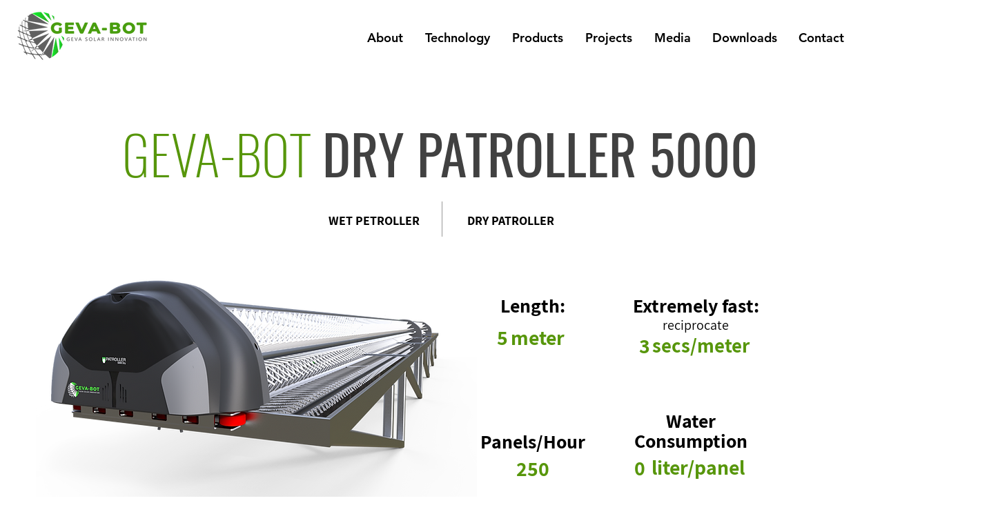

--- FILE ---
content_type: text/html; charset=UTF-8
request_url: https://www.geva-bot.com/robots/model-5000
body_size: 119883
content:
<!DOCTYPE html>
<html lang="en">
<head>
  
  <!-- SEO Tags -->
  <title>Model 5000</title>
  <link rel="canonical" href="https://www.geva-bot.com/robots/model-5000"/>
  <meta property="og:title" content="Model 5000"/>
  <meta property="og:image" content="https://static.wixstatic.com/media/b1bce8_eaba8d2f2a9c4a0e95fc43d051ff1f30~mv2.png/v1/fill/w_2560,h_1641,al_c/Geva-Bot%20dry%205000.png"/>
  <meta property="og:image:width" content="2560"/>
  <meta property="og:image:height" content="1641"/>
  <meta property="og:url" content="https://www.geva-bot.com/robots/model-5000"/>
  <meta property="og:site_name" content="GEVA-BOT"/>
  <meta property="og:type" content="website"/>
  <script type="application/ld+json">{"@context":"https://schema.org/","@type":"ImageObject","height":1641,"width":2560,"url":"https://static.wixstatic.com/media/b1bce8_eaba8d2f2a9c4a0e95fc43d051ff1f30~mv2.png/v1/fill/w_2560,h_1641,al_c/Geva-Bot%20dry%205000.png"}</script>
  <script type="application/ld+json">{}</script>
  <link rel="alternate" href="https://www.geva-bot.com/robots/model-5000" hreflang="x-default"/>
  <link rel="alternate" href="https://www.geva-bot.com/robots/model-5000" hreflang="en-us"/>
  <meta name="twitter:card" content="summary_large_image"/>
  <meta name="twitter:title" content="Model 5000"/>
  <meta name="twitter:image" content="https://static.wixstatic.com/media/b1bce8_eaba8d2f2a9c4a0e95fc43d051ff1f30~mv2.png/v1/fill/w_2560,h_1641,al_c/Geva-Bot%20dry%205000.png"/>

  
  <meta charset='utf-8'>
  <meta name="viewport" content="width=device-width, initial-scale=1" id="wixDesktopViewport" />
  <meta http-equiv="X-UA-Compatible" content="IE=edge">
  <meta name="generator" content="Wix.com Website Builder"/>

  <link rel="icon" sizes="192x192" href="https://static.parastorage.com/client/pfavico.ico" type="image/x-icon"/>
  <link rel="shortcut icon" href="https://static.parastorage.com/client/pfavico.ico" type="image/x-icon"/>
  <link rel="apple-touch-icon" href="https://static.parastorage.com/client/pfavico.ico" type="image/x-icon"/>

  <!-- Safari Pinned Tab Icon -->
  <!-- <link rel="mask-icon" href="https://static.parastorage.com/client/pfavico.ico"> -->

  <!-- Original trials -->
  


  <!-- Segmenter Polyfill -->
  <script>
    if (!window.Intl || !window.Intl.Segmenter) {
      (function() {
        var script = document.createElement('script');
        script.src = 'https://static.parastorage.com/unpkg/@formatjs/intl-segmenter@11.7.10/polyfill.iife.js';
        document.head.appendChild(script);
      })();
    }
  </script>

  <!-- Legacy Polyfills -->
  <script nomodule="" src="https://static.parastorage.com/unpkg/core-js-bundle@3.2.1/minified.js"></script>
  <script nomodule="" src="https://static.parastorage.com/unpkg/focus-within-polyfill@5.0.9/dist/focus-within-polyfill.js"></script>

  <!-- Performance API Polyfills -->
  <script>
  (function () {
    var noop = function noop() {};
    if ("performance" in window === false) {
      window.performance = {};
    }
    window.performance.mark = performance.mark || noop;
    window.performance.measure = performance.measure || noop;
    if ("now" in window.performance === false) {
      var nowOffset = Date.now();
      if (performance.timing && performance.timing.navigationStart) {
        nowOffset = performance.timing.navigationStart;
      }
      window.performance.now = function now() {
        return Date.now() - nowOffset;
      };
    }
  })();
  </script>

  <!-- Globals Definitions -->
  <script>
    (function () {
      var now = Date.now()
      window.initialTimestamps = {
        initialTimestamp: now,
        initialRequestTimestamp: Math.round(performance.timeOrigin ? performance.timeOrigin : now - performance.now())
      }

      window.thunderboltTag = "QA_READY"
      window.thunderboltVersion = "1.16780.0"
    })();
  </script>

  <!-- Essential Viewer Model -->
  <script type="application/json" id="wix-essential-viewer-model">{"fleetConfig":{"fleetName":"thunderbolt-seo-isolated-renderer","type":"GA","code":0},"mode":{"qa":false,"enableTestApi":false,"debug":false,"ssrIndicator":false,"ssrOnly":false,"siteAssetsFallback":"enable","versionIndicator":false},"componentsLibrariesTopology":[{"artifactId":"editor-elements","namespace":"wixui","url":"https:\/\/static.parastorage.com\/services\/editor-elements\/1.14848.0"},{"artifactId":"editor-elements","namespace":"dsgnsys","url":"https:\/\/static.parastorage.com\/services\/editor-elements\/1.14848.0"}],"siteFeaturesConfigs":{"sessionManager":{"isRunningInDifferentSiteContext":false}},"language":{"userLanguage":"en"},"siteAssets":{"clientTopology":{"mediaRootUrl":"https:\/\/static.wixstatic.com","staticMediaUrl":"https:\/\/static.wixstatic.com\/media","moduleRepoUrl":"https:\/\/static.parastorage.com\/unpkg","fileRepoUrl":"https:\/\/static.parastorage.com\/services","viewerAppsUrl":"https:\/\/viewer-apps.parastorage.com","viewerAssetsUrl":"https:\/\/viewer-assets.parastorage.com","siteAssetsUrl":"https:\/\/siteassets.parastorage.com","pageJsonServerUrls":["https:\/\/pages.parastorage.com","https:\/\/staticorigin.wixstatic.com","https:\/\/www.geva-bot.com","https:\/\/fallback.wix.com\/wix-html-editor-pages-webapp\/page"],"pathOfTBModulesInFileRepoForFallback":"wix-thunderbolt\/dist\/"}},"siteFeatures":["accessibility","appMonitoring","assetsLoader","businessLogger","captcha","clickHandlerRegistrar","commonConfig","componentsLoader","componentsRegistry","consentPolicy","cookiesManager","cyclicTabbing","domSelectors","dynamicPages","environmentWixCodeSdk","environment","lightbox","locationWixCodeSdk","mpaNavigation","multilingual","navigationManager","navigationPhases","ooi","pages","panorama","renderer","reporter","routerFetch","router","scrollRestoration","seoWixCodeSdk","seo","sessionManager","siteMembersWixCodeSdk","siteMembers","siteScrollBlocker","siteWixCodeSdk","speculationRules","ssrCache","stores","structureApi","thunderboltInitializer","tpaCommons","translations","usedPlatformApis","warmupData","windowMessageRegistrar","windowWixCodeSdk","wixCustomElementComponent","wixEmbedsApi","componentsReact","platform"],"site":{"externalBaseUrl":"https:\/\/www.geva-bot.com","isSEO":true},"media":{"staticMediaUrl":"https:\/\/static.wixstatic.com\/media","mediaRootUrl":"https:\/\/static.wixstatic.com\/","staticVideoUrl":"https:\/\/video.wixstatic.com\/"},"requestUrl":"https:\/\/www.geva-bot.com\/robots\/model-5000","rollout":{"siteAssetsVersionsRollout":false,"isDACRollout":0,"isTBRollout":false},"commonConfig":{"brand":"wix","host":"VIEWER","bsi":"","consentPolicy":{},"consentPolicyHeader":{},"siteRevision":"1410","renderingFlow":"NONE","language":"en","locale":"en-us"},"interactionSampleRatio":0.01,"dynamicModelUrl":"https:\/\/www.geva-bot.com\/_api\/v2\/dynamicmodel","accessTokensUrl":"https:\/\/www.geva-bot.com\/_api\/v1\/access-tokens","isExcludedFromSecurityExperiments":false,"experiments":{"specs.thunderbolt.hardenFetchAndXHR":true,"specs.thunderbolt.securityExperiments":true}}</script>
  <script>window.viewerModel = JSON.parse(document.getElementById('wix-essential-viewer-model').textContent)</script>

  <script>
    window.commonConfig = viewerModel.commonConfig
  </script>

  
  <!-- BEGIN handleAccessTokens bundle -->

  <script data-url="https://static.parastorage.com/services/wix-thunderbolt/dist/handleAccessTokens.inline.4f2f9a53.bundle.min.js">(()=>{"use strict";function e(e){let{context:o,property:r,value:n,enumerable:i=!0}=e,c=e.get,l=e.set;if(!r||void 0===n&&!c&&!l)return new Error("property and value are required");let a=o||globalThis,s=a?.[r],u={};if(void 0!==n)u.value=n;else{if(c){let e=t(c);e&&(u.get=e)}if(l){let e=t(l);e&&(u.set=e)}}let p={...u,enumerable:i||!1,configurable:!1};void 0!==n&&(p.writable=!1);try{Object.defineProperty(a,r,p)}catch(e){return e instanceof TypeError?s:e}return s}function t(e,t){return"function"==typeof e?e:!0===e?.async&&"function"==typeof e.func?t?async function(t){return e.func(t)}:async function(){return e.func()}:"function"==typeof e?.func?e.func:void 0}try{e({property:"strictDefine",value:e})}catch{}try{e({property:"defineStrictObject",value:r})}catch{}try{e({property:"defineStrictMethod",value:n})}catch{}var o=["toString","toLocaleString","valueOf","constructor","prototype"];function r(t){let{context:n,property:c,propertiesToExclude:l=[],skipPrototype:a=!1,hardenPrototypePropertiesToExclude:s=[]}=t;if(!c)return new Error("property is required");let u=(n||globalThis)[c],p={},f=i(n,c);u&&("object"==typeof u||"function"==typeof u)&&Reflect.ownKeys(u).forEach(t=>{if(!l.includes(t)&&!o.includes(t)){let o=i(u,t);if(o&&(o.writable||o.configurable)){let{value:r,get:n,set:i,enumerable:c=!1}=o,l={};void 0!==r?l.value=r:n?l.get=n:i&&(l.set=i);try{let o=e({context:u,property:t,...l,enumerable:c});p[t]=o}catch(e){if(!(e instanceof TypeError))throw e;try{p[t]=o.value||o.get||o.set}catch{}}}}});let d={originalObject:u,originalProperties:p};if(!a&&void 0!==u?.prototype){let e=r({context:u,property:"prototype",propertiesToExclude:s,skipPrototype:!0});e instanceof Error||(d.originalPrototype=e?.originalObject,d.originalPrototypeProperties=e?.originalProperties)}return e({context:n,property:c,value:u,enumerable:f?.enumerable}),d}function n(t,o){let r=(o||globalThis)[t],n=i(o||globalThis,t);return r&&n&&(n.writable||n.configurable)?(Object.freeze(r),e({context:globalThis,property:t,value:r})):r}function i(e,t){if(e&&t)try{return Reflect.getOwnPropertyDescriptor(e,t)}catch{return}}function c(e){if("string"!=typeof e)return e;try{return decodeURIComponent(e).toLowerCase().trim()}catch{return e.toLowerCase().trim()}}function l(e,t){let o="";if("string"==typeof e)o=e.split("=")[0]?.trim()||"";else{if(!e||"string"!=typeof e.name)return!1;o=e.name}return t.has(c(o)||"")}function a(e,t){let o;return o="string"==typeof e?e.split(";").map(e=>e.trim()).filter(e=>e.length>0):e||[],o.filter(e=>!l(e,t))}var s=null;function u(){return null===s&&(s=typeof Document>"u"?void 0:Object.getOwnPropertyDescriptor(Document.prototype,"cookie")),s}function p(t,o){if(!globalThis?.cookieStore)return;let r=globalThis.cookieStore.get.bind(globalThis.cookieStore),n=globalThis.cookieStore.getAll.bind(globalThis.cookieStore),i=globalThis.cookieStore.set.bind(globalThis.cookieStore),c=globalThis.cookieStore.delete.bind(globalThis.cookieStore);return e({context:globalThis.CookieStore.prototype,property:"get",value:async function(e){return l(("string"==typeof e?e:e.name)||"",t)?null:r.call(this,e)},enumerable:!0}),e({context:globalThis.CookieStore.prototype,property:"getAll",value:async function(){return a(await n.apply(this,Array.from(arguments)),t)},enumerable:!0}),e({context:globalThis.CookieStore.prototype,property:"set",value:async function(){let e=Array.from(arguments);if(!l(1===e.length?e[0].name:e[0],t))return i.apply(this,e);o&&console.warn(o)},enumerable:!0}),e({context:globalThis.CookieStore.prototype,property:"delete",value:async function(){let e=Array.from(arguments);if(!l(1===e.length?e[0].name:e[0],t))return c.apply(this,e)},enumerable:!0}),e({context:globalThis.cookieStore,property:"prototype",value:globalThis.CookieStore.prototype,enumerable:!1}),e({context:globalThis,property:"cookieStore",value:globalThis.cookieStore,enumerable:!0}),{get:r,getAll:n,set:i,delete:c}}var f=["TextEncoder","TextDecoder","XMLHttpRequestEventTarget","EventTarget","URL","JSON","Reflect","Object","Array","Map","Set","WeakMap","WeakSet","Promise","Symbol","Error"],d=["addEventListener","removeEventListener","dispatchEvent","encodeURI","encodeURIComponent","decodeURI","decodeURIComponent"];const y=(e,t)=>{try{const o=t?t.get.call(document):document.cookie;return o.split(";").map(e=>e.trim()).filter(t=>t?.startsWith(e))[0]?.split("=")[1]}catch(e){return""}},g=(e="",t="",o="/")=>`${e}=; ${t?`domain=${t};`:""} max-age=0; path=${o}; expires=Thu, 01 Jan 1970 00:00:01 GMT`;function m(){(function(){if("undefined"!=typeof window){const e=performance.getEntriesByType("navigation")[0];return"back_forward"===(e?.type||"")}return!1})()&&function(){const{counter:e}=function(){const e=b("getItem");if(e){const[t,o]=e.split("-"),r=o?parseInt(o,10):0;if(r>=3){const e=t?Number(t):0;if(Date.now()-e>6e4)return{counter:0}}return{counter:r}}return{counter:0}}();e<3?(!function(e=1){b("setItem",`${Date.now()}-${e}`)}(e+1),window.location.reload()):console.error("ATS: Max reload attempts reached")}()}function b(e,t){try{return sessionStorage[e]("reload",t||"")}catch(e){console.error("ATS: Error calling sessionStorage:",e)}}const h="client-session-bind",v="sec-fetch-unsupported",{experiments:w}=window.viewerModel,T=[h,"client-binding",v,"svSession","smSession","server-session-bind","wixSession2","wixSession3"].map(e=>e.toLowerCase()),{cookie:S}=function(t,o){let r=new Set(t);return e({context:document,property:"cookie",set:{func:e=>function(e,t,o,r){let n=u(),i=c(t.split(";")[0]||"")||"";[...o].every(e=>!i.startsWith(e.toLowerCase()))&&n?.set?n.set.call(e,t):r&&console.warn(r)}(document,e,r,o)},get:{func:()=>function(e,t){let o=u();if(!o?.get)throw new Error("Cookie descriptor or getter not available");return a(o.get.call(e),t).join("; ")}(document,r)},enumerable:!0}),{cookieStore:p(r,o),cookie:u()}}(T),k="tbReady",x="security_overrideGlobals",{experiments:E,siteFeaturesConfigs:C,accessTokensUrl:P}=window.viewerModel,R=P,M={},O=(()=>{const e=y(h,S);if(w["specs.thunderbolt.browserCacheReload"]){y(v,S)||e?b("removeItem"):m()}return(()=>{const e=g(h),t=g(h,location.hostname);S.set.call(document,e),S.set.call(document,t)})(),e})();O&&(M["client-binding"]=O);const D=fetch;addEventListener(k,function e(t){const{logger:o}=t.detail;try{window.tb.init({fetch:D,fetchHeaders:M})}catch(e){const t=new Error("TB003");o.meter(`${x}_${t.message}`,{paramsOverrides:{errorType:x,eventString:t.message}}),window?.viewerModel?.mode.debug&&console.error(e)}finally{removeEventListener(k,e)}}),E["specs.thunderbolt.hardenFetchAndXHR"]||(window.fetchDynamicModel=()=>C.sessionManager.isRunningInDifferentSiteContext?Promise.resolve({}):fetch(R,{credentials:"same-origin",headers:M}).then(function(e){if(!e.ok)throw new Error(`[${e.status}]${e.statusText}`);return e.json()}),window.dynamicModelPromise=window.fetchDynamicModel())})();
//# sourceMappingURL=https://static.parastorage.com/services/wix-thunderbolt/dist/handleAccessTokens.inline.4f2f9a53.bundle.min.js.map</script>

<!-- END handleAccessTokens bundle -->

<!-- BEGIN overrideGlobals bundle -->

<script data-url="https://static.parastorage.com/services/wix-thunderbolt/dist/overrideGlobals.inline.ec13bfcf.bundle.min.js">(()=>{"use strict";function e(e){let{context:r,property:o,value:n,enumerable:i=!0}=e,c=e.get,a=e.set;if(!o||void 0===n&&!c&&!a)return new Error("property and value are required");let l=r||globalThis,u=l?.[o],s={};if(void 0!==n)s.value=n;else{if(c){let e=t(c);e&&(s.get=e)}if(a){let e=t(a);e&&(s.set=e)}}let p={...s,enumerable:i||!1,configurable:!1};void 0!==n&&(p.writable=!1);try{Object.defineProperty(l,o,p)}catch(e){return e instanceof TypeError?u:e}return u}function t(e,t){return"function"==typeof e?e:!0===e?.async&&"function"==typeof e.func?t?async function(t){return e.func(t)}:async function(){return e.func()}:"function"==typeof e?.func?e.func:void 0}try{e({property:"strictDefine",value:e})}catch{}try{e({property:"defineStrictObject",value:o})}catch{}try{e({property:"defineStrictMethod",value:n})}catch{}var r=["toString","toLocaleString","valueOf","constructor","prototype"];function o(t){let{context:n,property:c,propertiesToExclude:a=[],skipPrototype:l=!1,hardenPrototypePropertiesToExclude:u=[]}=t;if(!c)return new Error("property is required");let s=(n||globalThis)[c],p={},f=i(n,c);s&&("object"==typeof s||"function"==typeof s)&&Reflect.ownKeys(s).forEach(t=>{if(!a.includes(t)&&!r.includes(t)){let r=i(s,t);if(r&&(r.writable||r.configurable)){let{value:o,get:n,set:i,enumerable:c=!1}=r,a={};void 0!==o?a.value=o:n?a.get=n:i&&(a.set=i);try{let r=e({context:s,property:t,...a,enumerable:c});p[t]=r}catch(e){if(!(e instanceof TypeError))throw e;try{p[t]=r.value||r.get||r.set}catch{}}}}});let d={originalObject:s,originalProperties:p};if(!l&&void 0!==s?.prototype){let e=o({context:s,property:"prototype",propertiesToExclude:u,skipPrototype:!0});e instanceof Error||(d.originalPrototype=e?.originalObject,d.originalPrototypeProperties=e?.originalProperties)}return e({context:n,property:c,value:s,enumerable:f?.enumerable}),d}function n(t,r){let o=(r||globalThis)[t],n=i(r||globalThis,t);return o&&n&&(n.writable||n.configurable)?(Object.freeze(o),e({context:globalThis,property:t,value:o})):o}function i(e,t){if(e&&t)try{return Reflect.getOwnPropertyDescriptor(e,t)}catch{return}}function c(e){if("string"!=typeof e)return e;try{return decodeURIComponent(e).toLowerCase().trim()}catch{return e.toLowerCase().trim()}}function a(e,t){return e instanceof Headers?e.forEach((r,o)=>{l(o,t)||e.delete(o)}):Object.keys(e).forEach(r=>{l(r,t)||delete e[r]}),e}function l(e,t){return!t.has(c(e)||"")}function u(e,t){let r=!0,o=function(e){let t,r;if(globalThis.Request&&e instanceof Request)t=e.url;else{if("function"!=typeof e?.toString)throw new Error("Unsupported type for url");t=e.toString()}try{return new URL(t).pathname}catch{return r=t.replace(/#.+/gi,"").split("?").shift(),r.startsWith("/")?r:`/${r}`}}(e),n=c(o);return n&&t.some(e=>n.includes(e))&&(r=!1),r}function s(t,r,o){let n=fetch,i=XMLHttpRequest,c=new Set(r);function s(){let e=new i,r=e.open,n=e.setRequestHeader;return e.open=function(){let n=Array.from(arguments),i=n[1];if(n.length<2||u(i,t))return r.apply(e,n);throw new Error(o||`Request not allowed for path ${i}`)},e.setRequestHeader=function(t,r){l(decodeURIComponent(t),c)&&n.call(e,t,r)},e}return e({property:"fetch",value:function(){let e=function(e,t){return globalThis.Request&&e[0]instanceof Request&&e[0]?.headers?a(e[0].headers,t):e[1]?.headers&&a(e[1].headers,t),e}(arguments,c);return u(arguments[0],t)?n.apply(globalThis,Array.from(e)):new Promise((e,t)=>{t(new Error(o||`Request not allowed for path ${arguments[0]}`))})},enumerable:!0}),e({property:"XMLHttpRequest",value:s,enumerable:!0}),Object.keys(i).forEach(e=>{s[e]=i[e]}),{fetch:n,XMLHttpRequest:i}}var p=["TextEncoder","TextDecoder","XMLHttpRequestEventTarget","EventTarget","URL","JSON","Reflect","Object","Array","Map","Set","WeakMap","WeakSet","Promise","Symbol","Error"],f=["addEventListener","removeEventListener","dispatchEvent","encodeURI","encodeURIComponent","decodeURI","decodeURIComponent"];const d=function(){let t=globalThis.open,r=document.open;function o(e,r,o){let n="string"!=typeof e,i=t.call(window,e,r,o);return n||e&&function(e){return e.startsWith("//")&&/(?:[a-z0-9](?:[a-z0-9-]{0,61}[a-z0-9])?\.)+[a-z0-9][a-z0-9-]{0,61}[a-z0-9]/g.test(`${location.protocol}:${e}`)&&(e=`${location.protocol}${e}`),!e.startsWith("http")||new URL(e).hostname===location.hostname}(e)?{}:i}return e({property:"open",value:o,context:globalThis,enumerable:!0}),e({property:"open",value:function(e,t,n){return e?o(e,t,n):r.call(document,e||"",t||"",n||"")},context:document,enumerable:!0}),{open:t,documentOpen:r}},y=function(){let t=document.createElement,r=Element.prototype.setAttribute,o=Element.prototype.setAttributeNS;return e({property:"createElement",context:document,value:function(n,i){let a=t.call(document,n,i);if("iframe"===c(n)){e({property:"srcdoc",context:a,get:()=>"",set:()=>{console.warn("`srcdoc` is not allowed in iframe elements.")}});let t=function(e,t){"srcdoc"!==e.toLowerCase()?r.call(a,e,t):console.warn("`srcdoc` attribute is not allowed to be set.")},n=function(e,t,r){"srcdoc"!==t.toLowerCase()?o.call(a,e,t,r):console.warn("`srcdoc` attribute is not allowed to be set.")};a.setAttribute=t,a.setAttributeNS=n}return a},enumerable:!0}),{createElement:t,setAttribute:r,setAttributeNS:o}},m=["client-binding"],b=["/_api/v1/access-tokens","/_api/v2/dynamicmodel","/_api/one-app-session-web/v3/businesses"],h=function(){let t=setTimeout,r=setInterval;return o("setTimeout",0,globalThis),o("setInterval",0,globalThis),{setTimeout:t,setInterval:r};function o(t,r,o){let n=o||globalThis,i=n[t];if(!i||"function"!=typeof i)throw new Error(`Function ${t} not found or is not a function`);e({property:t,value:function(){let e=Array.from(arguments);if("string"!=typeof e[r])return i.apply(n,e);console.warn(`Calling ${t} with a String Argument at index ${r} is not allowed`)},context:o,enumerable:!0})}},v=function(){if(navigator&&"serviceWorker"in navigator){let t=navigator.serviceWorker.register;return e({context:navigator.serviceWorker,property:"register",value:function(){console.log("Service worker registration is not allowed")},enumerable:!0}),{register:t}}return{}};performance.mark("overrideGlobals started");const{isExcludedFromSecurityExperiments:g,experiments:w}=window.viewerModel,E=!g&&w["specs.thunderbolt.securityExperiments"];try{d(),E&&y(),w["specs.thunderbolt.hardenFetchAndXHR"]&&E&&s(b,m),v(),(e=>{let t=[],r=[];r=r.concat(["TextEncoder","TextDecoder"]),e&&(r=r.concat(["XMLHttpRequestEventTarget","EventTarget"])),r=r.concat(["URL","JSON"]),e&&(t=t.concat(["addEventListener","removeEventListener"])),t=t.concat(["encodeURI","encodeURIComponent","decodeURI","decodeURIComponent"]),r=r.concat(["String","Number"]),e&&r.push("Object"),r=r.concat(["Reflect"]),t.forEach(e=>{n(e),["addEventListener","removeEventListener"].includes(e)&&n(e,document)}),r.forEach(e=>{o({property:e})})})(E),E&&h()}catch(e){window?.viewerModel?.mode.debug&&console.error(e);const t=new Error("TB006");window.fedops?.reportError(t,"security_overrideGlobals"),window.Sentry?window.Sentry.captureException(t):globalThis.defineStrictProperty("sentryBuffer",[t],window,!1)}performance.mark("overrideGlobals ended")})();
//# sourceMappingURL=https://static.parastorage.com/services/wix-thunderbolt/dist/overrideGlobals.inline.ec13bfcf.bundle.min.js.map</script>

<!-- END overrideGlobals bundle -->


  
  <script>
    window.commonConfig = viewerModel.commonConfig

	
  </script>

  <!-- Initial CSS -->
  <style data-url="https://static.parastorage.com/services/wix-thunderbolt/dist/main.347af09f.min.css">@keyframes slide-horizontal-new{0%{transform:translateX(100%)}}@keyframes slide-horizontal-old{80%{opacity:1}to{opacity:0;transform:translateX(-100%)}}@keyframes slide-vertical-new{0%{transform:translateY(-100%)}}@keyframes slide-vertical-old{80%{opacity:1}to{opacity:0;transform:translateY(100%)}}@keyframes out-in-new{0%{opacity:0}}@keyframes out-in-old{to{opacity:0}}:root:active-view-transition{view-transition-name:none}::view-transition{pointer-events:none}:root:active-view-transition::view-transition-new(page-group),:root:active-view-transition::view-transition-old(page-group){animation-duration:.6s;cursor:wait;pointer-events:all}:root:active-view-transition-type(SlideHorizontal)::view-transition-old(page-group){animation:slide-horizontal-old .6s cubic-bezier(.83,0,.17,1) forwards;mix-blend-mode:normal}:root:active-view-transition-type(SlideHorizontal)::view-transition-new(page-group){animation:slide-horizontal-new .6s cubic-bezier(.83,0,.17,1) backwards;mix-blend-mode:normal}:root:active-view-transition-type(SlideVertical)::view-transition-old(page-group){animation:slide-vertical-old .6s cubic-bezier(.83,0,.17,1) forwards;mix-blend-mode:normal}:root:active-view-transition-type(SlideVertical)::view-transition-new(page-group){animation:slide-vertical-new .6s cubic-bezier(.83,0,.17,1) backwards;mix-blend-mode:normal}:root:active-view-transition-type(OutIn)::view-transition-old(page-group){animation:out-in-old .35s cubic-bezier(.22,1,.36,1) forwards}:root:active-view-transition-type(OutIn)::view-transition-new(page-group){animation:out-in-new .35s cubic-bezier(.64,0,.78,0) .35s backwards}@media(prefers-reduced-motion:reduce){::view-transition-group(*),::view-transition-new(*),::view-transition-old(*){animation:none!important}}body,html{background:transparent;border:0;margin:0;outline:0;padding:0;vertical-align:baseline}body{--scrollbar-width:0px;font-family:Arial,Helvetica,sans-serif;font-size:10px}body,html{height:100%}body{overflow-x:auto;overflow-y:scroll}body:not(.responsive) #site-root{min-width:var(--site-width);width:100%}body:not([data-js-loaded]) [data-hide-prejs]{visibility:hidden}interact-element{display:contents}#SITE_CONTAINER{position:relative}:root{--one-unit:1vw;--section-max-width:9999px;--spx-stopper-max:9999px;--spx-stopper-min:0px;--browser-zoom:1}@supports(-webkit-appearance:none) and (stroke-color:transparent){:root{--safari-sticky-fix:opacity;--experimental-safari-sticky-fix:translateZ(0)}}@supports(container-type:inline-size){:root{--one-unit:1cqw}}[id^=oldHoverBox-]{mix-blend-mode:plus-lighter;transition:opacity .5s ease,visibility .5s ease}[data-mesh-id$=inlineContent-gridContainer]:has(>[id^=oldHoverBox-]){isolation:isolate}</style>
<style data-url="https://static.parastorage.com/services/wix-thunderbolt/dist/main.renderer.9cb0985f.min.css">a,abbr,acronym,address,applet,b,big,blockquote,button,caption,center,cite,code,dd,del,dfn,div,dl,dt,em,fieldset,font,footer,form,h1,h2,h3,h4,h5,h6,header,i,iframe,img,ins,kbd,label,legend,li,nav,object,ol,p,pre,q,s,samp,section,small,span,strike,strong,sub,sup,table,tbody,td,tfoot,th,thead,title,tr,tt,u,ul,var{background:transparent;border:0;margin:0;outline:0;padding:0;vertical-align:baseline}input,select,textarea{box-sizing:border-box;font-family:Helvetica,Arial,sans-serif}ol,ul{list-style:none}blockquote,q{quotes:none}ins{text-decoration:none}del{text-decoration:line-through}table{border-collapse:collapse;border-spacing:0}a{cursor:pointer;text-decoration:none}.testStyles{overflow-y:hidden}.reset-button{-webkit-appearance:none;background:none;border:0;color:inherit;font:inherit;line-height:normal;outline:0;overflow:visible;padding:0;-webkit-user-select:none;-moz-user-select:none;-ms-user-select:none}:focus{outline:none}body.device-mobile-optimized:not(.disable-site-overflow){overflow-x:hidden;overflow-y:scroll}body.device-mobile-optimized:not(.responsive) #SITE_CONTAINER{margin-left:auto;margin-right:auto;overflow-x:visible;position:relative;width:320px}body.device-mobile-optimized:not(.responsive):not(.blockSiteScrolling) #SITE_CONTAINER{margin-top:0}body.device-mobile-optimized>*{max-width:100%!important}body.device-mobile-optimized #site-root{overflow-x:hidden;overflow-y:hidden}@supports(overflow:clip){body.device-mobile-optimized #site-root{overflow-x:clip;overflow-y:clip}}body.device-mobile-non-optimized #SITE_CONTAINER #site-root{overflow-x:clip;overflow-y:clip}body.device-mobile-non-optimized.fullScreenMode{background-color:#5f6360}body.device-mobile-non-optimized.fullScreenMode #MOBILE_ACTIONS_MENU,body.device-mobile-non-optimized.fullScreenMode #SITE_BACKGROUND,body.device-mobile-non-optimized.fullScreenMode #site-root,body.fullScreenMode #WIX_ADS{visibility:hidden}body.fullScreenMode{overflow-x:hidden!important;overflow-y:hidden!important}body.fullScreenMode.device-mobile-optimized #TINY_MENU{opacity:0;pointer-events:none}body.fullScreenMode-scrollable.device-mobile-optimized{overflow-x:hidden!important;overflow-y:auto!important}body.fullScreenMode-scrollable.device-mobile-optimized #masterPage,body.fullScreenMode-scrollable.device-mobile-optimized #site-root{overflow-x:hidden!important;overflow-y:hidden!important}body.fullScreenMode-scrollable.device-mobile-optimized #SITE_BACKGROUND,body.fullScreenMode-scrollable.device-mobile-optimized #masterPage{height:auto!important}body.fullScreenMode-scrollable.device-mobile-optimized #masterPage.mesh-layout{height:0!important}body.blockSiteScrolling,body.siteScrollingBlocked{position:fixed;width:100%}body.blockSiteScrolling #SITE_CONTAINER{margin-top:calc(var(--blocked-site-scroll-margin-top)*-1)}#site-root{margin:0 auto;min-height:100%;position:relative;top:var(--wix-ads-height)}#site-root img:not([src]){visibility:hidden}#site-root svg img:not([src]){visibility:visible}.auto-generated-link{color:inherit}#SCROLL_TO_BOTTOM,#SCROLL_TO_TOP{height:0}.has-click-trigger{cursor:pointer}.fullScreenOverlay{bottom:0;display:flex;justify-content:center;left:0;overflow-y:hidden;position:fixed;right:0;top:-60px;z-index:1005}.fullScreenOverlay>.fullScreenOverlayContent{bottom:0;left:0;margin:0 auto;overflow:hidden;position:absolute;right:0;top:60px;transform:translateZ(0)}[data-mesh-id$=centeredContent],[data-mesh-id$=form],[data-mesh-id$=inlineContent]{pointer-events:none;position:relative}[data-mesh-id$=-gridWrapper],[data-mesh-id$=-rotated-wrapper]{pointer-events:none}[data-mesh-id$=-gridContainer]>*,[data-mesh-id$=-rotated-wrapper]>*,[data-mesh-id$=inlineContent]>:not([data-mesh-id$=-gridContainer]){pointer-events:auto}.device-mobile-optimized #masterPage.mesh-layout #SOSP_CONTAINER_CUSTOM_ID{grid-area:2/1/3/2;-ms-grid-row:2;position:relative}#masterPage.mesh-layout{-ms-grid-rows:max-content max-content min-content max-content;-ms-grid-columns:100%;align-items:start;display:-ms-grid;display:grid;grid-template-columns:100%;grid-template-rows:max-content max-content min-content max-content;justify-content:stretch}#masterPage.mesh-layout #PAGES_CONTAINER,#masterPage.mesh-layout #SITE_FOOTER-placeholder,#masterPage.mesh-layout #SITE_FOOTER_WRAPPER,#masterPage.mesh-layout #SITE_HEADER-placeholder,#masterPage.mesh-layout #SITE_HEADER_WRAPPER,#masterPage.mesh-layout #SOSP_CONTAINER_CUSTOM_ID[data-state~=mobileView],#masterPage.mesh-layout #soapAfterPagesContainer,#masterPage.mesh-layout #soapBeforePagesContainer{-ms-grid-row-align:start;-ms-grid-column-align:start;-ms-grid-column:1}#masterPage.mesh-layout #SITE_HEADER-placeholder,#masterPage.mesh-layout #SITE_HEADER_WRAPPER{grid-area:1/1/2/2;-ms-grid-row:1}#masterPage.mesh-layout #PAGES_CONTAINER,#masterPage.mesh-layout #soapAfterPagesContainer,#masterPage.mesh-layout #soapBeforePagesContainer{grid-area:3/1/4/2;-ms-grid-row:3}#masterPage.mesh-layout #soapAfterPagesContainer,#masterPage.mesh-layout #soapBeforePagesContainer{width:100%}#masterPage.mesh-layout #PAGES_CONTAINER{align-self:stretch}#masterPage.mesh-layout main#PAGES_CONTAINER{display:block}#masterPage.mesh-layout #SITE_FOOTER-placeholder,#masterPage.mesh-layout #SITE_FOOTER_WRAPPER{grid-area:4/1/5/2;-ms-grid-row:4}#masterPage.mesh-layout #SITE_PAGES,#masterPage.mesh-layout [data-mesh-id=PAGES_CONTAINERcenteredContent],#masterPage.mesh-layout [data-mesh-id=PAGES_CONTAINERinlineContent]{height:100%}#masterPage.mesh-layout.desktop>*{width:100%}#masterPage.mesh-layout #PAGES_CONTAINER,#masterPage.mesh-layout #SITE_FOOTER,#masterPage.mesh-layout #SITE_FOOTER_WRAPPER,#masterPage.mesh-layout #SITE_HEADER,#masterPage.mesh-layout #SITE_HEADER_WRAPPER,#masterPage.mesh-layout #SITE_PAGES,#masterPage.mesh-layout #masterPageinlineContent{position:relative}#masterPage.mesh-layout #SITE_HEADER{grid-area:1/1/2/2}#masterPage.mesh-layout #SITE_FOOTER{grid-area:4/1/5/2}#masterPage.mesh-layout.overflow-x-clip #SITE_FOOTER,#masterPage.mesh-layout.overflow-x-clip #SITE_HEADER{overflow-x:clip}[data-z-counter]{z-index:0}[data-z-counter="0"]{z-index:auto}.wixSiteProperties{-webkit-font-smoothing:antialiased;-moz-osx-font-smoothing:grayscale}:root{--wst-button-color-fill-primary:rgb(var(--color_48));--wst-button-color-border-primary:rgb(var(--color_49));--wst-button-color-text-primary:rgb(var(--color_50));--wst-button-color-fill-primary-hover:rgb(var(--color_51));--wst-button-color-border-primary-hover:rgb(var(--color_52));--wst-button-color-text-primary-hover:rgb(var(--color_53));--wst-button-color-fill-primary-disabled:rgb(var(--color_54));--wst-button-color-border-primary-disabled:rgb(var(--color_55));--wst-button-color-text-primary-disabled:rgb(var(--color_56));--wst-button-color-fill-secondary:rgb(var(--color_57));--wst-button-color-border-secondary:rgb(var(--color_58));--wst-button-color-text-secondary:rgb(var(--color_59));--wst-button-color-fill-secondary-hover:rgb(var(--color_60));--wst-button-color-border-secondary-hover:rgb(var(--color_61));--wst-button-color-text-secondary-hover:rgb(var(--color_62));--wst-button-color-fill-secondary-disabled:rgb(var(--color_63));--wst-button-color-border-secondary-disabled:rgb(var(--color_64));--wst-button-color-text-secondary-disabled:rgb(var(--color_65));--wst-color-fill-base-1:rgb(var(--color_36));--wst-color-fill-base-2:rgb(var(--color_37));--wst-color-fill-base-shade-1:rgb(var(--color_38));--wst-color-fill-base-shade-2:rgb(var(--color_39));--wst-color-fill-base-shade-3:rgb(var(--color_40));--wst-color-fill-accent-1:rgb(var(--color_41));--wst-color-fill-accent-2:rgb(var(--color_42));--wst-color-fill-accent-3:rgb(var(--color_43));--wst-color-fill-accent-4:rgb(var(--color_44));--wst-color-fill-background-primary:rgb(var(--color_11));--wst-color-fill-background-secondary:rgb(var(--color_12));--wst-color-text-primary:rgb(var(--color_15));--wst-color-text-secondary:rgb(var(--color_14));--wst-color-action:rgb(var(--color_18));--wst-color-disabled:rgb(var(--color_39));--wst-color-title:rgb(var(--color_45));--wst-color-subtitle:rgb(var(--color_46));--wst-color-line:rgb(var(--color_47));--wst-font-style-h2:var(--font_2);--wst-font-style-h3:var(--font_3);--wst-font-style-h4:var(--font_4);--wst-font-style-h5:var(--font_5);--wst-font-style-h6:var(--font_6);--wst-font-style-body-large:var(--font_7);--wst-font-style-body-medium:var(--font_8);--wst-font-style-body-small:var(--font_9);--wst-font-style-body-x-small:var(--font_10);--wst-color-custom-1:rgb(var(--color_13));--wst-color-custom-2:rgb(var(--color_16));--wst-color-custom-3:rgb(var(--color_17));--wst-color-custom-4:rgb(var(--color_19));--wst-color-custom-5:rgb(var(--color_20));--wst-color-custom-6:rgb(var(--color_21));--wst-color-custom-7:rgb(var(--color_22));--wst-color-custom-8:rgb(var(--color_23));--wst-color-custom-9:rgb(var(--color_24));--wst-color-custom-10:rgb(var(--color_25));--wst-color-custom-11:rgb(var(--color_26));--wst-color-custom-12:rgb(var(--color_27));--wst-color-custom-13:rgb(var(--color_28));--wst-color-custom-14:rgb(var(--color_29));--wst-color-custom-15:rgb(var(--color_30));--wst-color-custom-16:rgb(var(--color_31));--wst-color-custom-17:rgb(var(--color_32));--wst-color-custom-18:rgb(var(--color_33));--wst-color-custom-19:rgb(var(--color_34));--wst-color-custom-20:rgb(var(--color_35))}.wix-presets-wrapper{display:contents}</style>

  <meta name="format-detection" content="telephone=no">
  <meta name="skype_toolbar" content="skype_toolbar_parser_compatible">
  
  

  

  

  <!-- head performance data start -->
  
  <!-- head performance data end -->
  

    


    
<style data-href="https://static.parastorage.com/services/editor-elements-library/dist/thunderbolt/rb_wixui.thunderbolt_bootstrap-classic.72e6a2a3.min.css">.PlZyDq{touch-action:manipulation}.uDW_Qe{align-items:center;box-sizing:border-box;display:flex;justify-content:var(--label-align);min-width:100%;text-align:initial;width:-moz-max-content;width:max-content}.uDW_Qe:before{max-width:var(--margin-start,0)}.uDW_Qe:after,.uDW_Qe:before{align-self:stretch;content:"";flex-grow:1}.uDW_Qe:after{max-width:var(--margin-end,0)}.FubTgk{height:100%}.FubTgk .uDW_Qe{border-radius:var(--corvid-border-radius,var(--rd,0));bottom:0;box-shadow:var(--shd,0 1px 4px rgba(0,0,0,.6));left:0;position:absolute;right:0;top:0;transition:var(--trans1,border-color .4s ease 0s,background-color .4s ease 0s)}.FubTgk .uDW_Qe:link,.FubTgk .uDW_Qe:visited{border-color:transparent}.FubTgk .l7_2fn{color:var(--corvid-color,rgb(var(--txt,var(--color_15,color_15))));font:var(--fnt,var(--font_5));margin:0;position:relative;transition:var(--trans2,color .4s ease 0s);white-space:nowrap}.FubTgk[aria-disabled=false] .uDW_Qe{background-color:var(--corvid-background-color,rgba(var(--bg,var(--color_17,color_17)),var(--alpha-bg,1)));border:solid var(--corvid-border-color,rgba(var(--brd,var(--color_15,color_15)),var(--alpha-brd,1))) var(--corvid-border-width,var(--brw,0));cursor:pointer!important}:host(.device-mobile-optimized) .FubTgk[aria-disabled=false]:active .uDW_Qe,body.device-mobile-optimized .FubTgk[aria-disabled=false]:active .uDW_Qe{background-color:var(--corvid-hover-background-color,rgba(var(--bgh,var(--color_18,color_18)),var(--alpha-bgh,1)));border-color:var(--corvid-hover-border-color,rgba(var(--brdh,var(--color_15,color_15)),var(--alpha-brdh,1)))}:host(.device-mobile-optimized) .FubTgk[aria-disabled=false]:active .l7_2fn,body.device-mobile-optimized .FubTgk[aria-disabled=false]:active .l7_2fn{color:var(--corvid-hover-color,rgb(var(--txth,var(--color_15,color_15))))}:host(:not(.device-mobile-optimized)) .FubTgk[aria-disabled=false]:hover .uDW_Qe,body:not(.device-mobile-optimized) .FubTgk[aria-disabled=false]:hover .uDW_Qe{background-color:var(--corvid-hover-background-color,rgba(var(--bgh,var(--color_18,color_18)),var(--alpha-bgh,1)));border-color:var(--corvid-hover-border-color,rgba(var(--brdh,var(--color_15,color_15)),var(--alpha-brdh,1)))}:host(:not(.device-mobile-optimized)) .FubTgk[aria-disabled=false]:hover .l7_2fn,body:not(.device-mobile-optimized) .FubTgk[aria-disabled=false]:hover .l7_2fn{color:var(--corvid-hover-color,rgb(var(--txth,var(--color_15,color_15))))}.FubTgk[aria-disabled=true] .uDW_Qe{background-color:var(--corvid-disabled-background-color,rgba(var(--bgd,204,204,204),var(--alpha-bgd,1)));border-color:var(--corvid-disabled-border-color,rgba(var(--brdd,204,204,204),var(--alpha-brdd,1)));border-style:solid;border-width:var(--corvid-border-width,var(--brw,0))}.FubTgk[aria-disabled=true] .l7_2fn{color:var(--corvid-disabled-color,rgb(var(--txtd,255,255,255)))}.uUxqWY{align-items:center;box-sizing:border-box;display:flex;justify-content:var(--label-align);min-width:100%;text-align:initial;width:-moz-max-content;width:max-content}.uUxqWY:before{max-width:var(--margin-start,0)}.uUxqWY:after,.uUxqWY:before{align-self:stretch;content:"";flex-grow:1}.uUxqWY:after{max-width:var(--margin-end,0)}.Vq4wYb[aria-disabled=false] .uUxqWY{cursor:pointer}:host(.device-mobile-optimized) .Vq4wYb[aria-disabled=false]:active .wJVzSK,body.device-mobile-optimized .Vq4wYb[aria-disabled=false]:active .wJVzSK{color:var(--corvid-hover-color,rgb(var(--txth,var(--color_15,color_15))));transition:var(--trans,color .4s ease 0s)}:host(:not(.device-mobile-optimized)) .Vq4wYb[aria-disabled=false]:hover .wJVzSK,body:not(.device-mobile-optimized) .Vq4wYb[aria-disabled=false]:hover .wJVzSK{color:var(--corvid-hover-color,rgb(var(--txth,var(--color_15,color_15))));transition:var(--trans,color .4s ease 0s)}.Vq4wYb .uUxqWY{bottom:0;left:0;position:absolute;right:0;top:0}.Vq4wYb .wJVzSK{color:var(--corvid-color,rgb(var(--txt,var(--color_15,color_15))));font:var(--fnt,var(--font_5));transition:var(--trans,color .4s ease 0s);white-space:nowrap}.Vq4wYb[aria-disabled=true] .wJVzSK{color:var(--corvid-disabled-color,rgb(var(--txtd,255,255,255)))}:host(:not(.device-mobile-optimized)) .CohWsy,body:not(.device-mobile-optimized) .CohWsy{display:flex}:host(:not(.device-mobile-optimized)) .V5AUxf,body:not(.device-mobile-optimized) .V5AUxf{-moz-column-gap:var(--margin);column-gap:var(--margin);direction:var(--direction);display:flex;margin:0 auto;position:relative;width:calc(100% - var(--padding)*2)}:host(:not(.device-mobile-optimized)) .V5AUxf>*,body:not(.device-mobile-optimized) .V5AUxf>*{direction:ltr;flex:var(--column-flex) 1 0%;left:0;margin-bottom:var(--padding);margin-top:var(--padding);min-width:0;position:relative;top:0}:host(.device-mobile-optimized) .V5AUxf,body.device-mobile-optimized .V5AUxf{display:block;padding-bottom:var(--padding-y);padding-left:var(--padding-x,0);padding-right:var(--padding-x,0);padding-top:var(--padding-y);position:relative}:host(.device-mobile-optimized) .V5AUxf>*,body.device-mobile-optimized .V5AUxf>*{margin-bottom:var(--margin);position:relative}:host(.device-mobile-optimized) .V5AUxf>:first-child,body.device-mobile-optimized .V5AUxf>:first-child{margin-top:var(--firstChildMarginTop,0)}:host(.device-mobile-optimized) .V5AUxf>:last-child,body.device-mobile-optimized .V5AUxf>:last-child{margin-bottom:var(--lastChildMarginBottom)}.LIhNy3{backface-visibility:hidden}.jhxvbR,.mtrorN{display:block;height:100%;width:100%}.jhxvbR img{max-width:var(--wix-img-max-width,100%)}.jhxvbR[data-animate-blur] img{filter:blur(9px);transition:filter .8s ease-in}.jhxvbR[data-animate-blur] img[data-load-done]{filter:none}.if7Vw2{height:100%;left:0;-webkit-mask-image:var(--mask-image,none);mask-image:var(--mask-image,none);-webkit-mask-position:var(--mask-position,0);mask-position:var(--mask-position,0);-webkit-mask-repeat:var(--mask-repeat,no-repeat);mask-repeat:var(--mask-repeat,no-repeat);-webkit-mask-size:var(--mask-size,100%);mask-size:var(--mask-size,100%);overflow:hidden;pointer-events:var(--fill-layer-background-media-pointer-events);position:absolute;top:0;width:100%}.if7Vw2.f0uTJH{clip:rect(0,auto,auto,0)}.if7Vw2 .i1tH8h{height:100%;position:absolute;top:0;width:100%}.if7Vw2 .DXi4PB{height:var(--fill-layer-image-height,100%);opacity:var(--fill-layer-image-opacity)}.if7Vw2 .DXi4PB img{height:100%;width:100%}@supports(-webkit-hyphens:none){.if7Vw2.f0uTJH{clip:auto;-webkit-clip-path:inset(0)}}.wG8dni{height:100%}.tcElKx{background-color:var(--bg-overlay-color);background-image:var(--bg-gradient);transition:var(--inherit-transition)}.ImALHf,.Ybjs9b{opacity:var(--fill-layer-video-opacity)}.UWmm3w{bottom:var(--media-padding-bottom);height:var(--media-padding-height);position:absolute;top:var(--media-padding-top);width:100%}.Yjj1af{transform:scale(var(--scale,1));transition:var(--transform-duration,transform 0s)}.ImALHf{height:100%;position:relative;width:100%}.KCM6zk{opacity:var(--fill-layer-video-opacity,var(--fill-layer-image-opacity,1))}.KCM6zk .DXi4PB,.KCM6zk .ImALHf,.KCM6zk .Ybjs9b{opacity:1}._uqPqy{clip-path:var(--fill-layer-clip)}._uqPqy,.eKyYhK{position:absolute;top:0}._uqPqy,.eKyYhK,.x0mqQS img{height:100%;width:100%}.pnCr6P{opacity:0}.blf7sp,.pnCr6P{position:absolute;top:0}.blf7sp{height:0;left:0;overflow:hidden;width:0}.rWP3Gv{left:0;pointer-events:var(--fill-layer-background-media-pointer-events);position:var(--fill-layer-background-media-position)}.Tr4n3d,.rWP3Gv,.wRqk6s{height:100%;top:0;width:100%}.wRqk6s{position:absolute}.Tr4n3d{background-color:var(--fill-layer-background-overlay-color);opacity:var(--fill-layer-background-overlay-blend-opacity-fallback,1);position:var(--fill-layer-background-overlay-position);transform:var(--fill-layer-background-overlay-transform)}@supports(mix-blend-mode:overlay){.Tr4n3d{mix-blend-mode:var(--fill-layer-background-overlay-blend-mode);opacity:var(--fill-layer-background-overlay-blend-opacity,1)}}.VXAmO2{--divider-pin-height__:min(1,calc(var(--divider-layers-pin-factor__) + 1));--divider-pin-layer-height__:var( --divider-layers-pin-factor__ );--divider-pin-border__:min(1,calc(var(--divider-layers-pin-factor__) / -1 + 1));height:calc(var(--divider-height__) + var(--divider-pin-height__)*var(--divider-layers-size__)*var(--divider-layers-y__))}.VXAmO2,.VXAmO2 .dy3w_9{left:0;position:absolute;width:100%}.VXAmO2 .dy3w_9{--divider-layer-i__:var(--divider-layer-i,0);background-position:left calc(50% + var(--divider-offset-x__) + var(--divider-layers-x__)*var(--divider-layer-i__)) bottom;background-repeat:repeat-x;border-bottom-style:solid;border-bottom-width:calc(var(--divider-pin-border__)*var(--divider-layer-i__)*var(--divider-layers-y__));height:calc(var(--divider-height__) + var(--divider-pin-layer-height__)*var(--divider-layer-i__)*var(--divider-layers-y__));opacity:calc(1 - var(--divider-layer-i__)/(var(--divider-layer-i__) + 1))}.UORcXs{--divider-height__:var(--divider-top-height,auto);--divider-offset-x__:var(--divider-top-offset-x,0px);--divider-layers-size__:var(--divider-top-layers-size,0);--divider-layers-y__:var(--divider-top-layers-y,0px);--divider-layers-x__:var(--divider-top-layers-x,0px);--divider-layers-pin-factor__:var(--divider-top-layers-pin-factor,0);border-top:var(--divider-top-padding,0) solid var(--divider-top-color,currentColor);opacity:var(--divider-top-opacity,1);top:0;transform:var(--divider-top-flip,scaleY(-1))}.UORcXs .dy3w_9{background-image:var(--divider-top-image,none);background-size:var(--divider-top-size,contain);border-color:var(--divider-top-color,currentColor);bottom:0;filter:var(--divider-top-filter,none)}.UORcXs .dy3w_9[data-divider-layer="1"]{display:var(--divider-top-layer-1-display,block)}.UORcXs .dy3w_9[data-divider-layer="2"]{display:var(--divider-top-layer-2-display,block)}.UORcXs .dy3w_9[data-divider-layer="3"]{display:var(--divider-top-layer-3-display,block)}.Io4VUz{--divider-height__:var(--divider-bottom-height,auto);--divider-offset-x__:var(--divider-bottom-offset-x,0px);--divider-layers-size__:var(--divider-bottom-layers-size,0);--divider-layers-y__:var(--divider-bottom-layers-y,0px);--divider-layers-x__:var(--divider-bottom-layers-x,0px);--divider-layers-pin-factor__:var(--divider-bottom-layers-pin-factor,0);border-bottom:var(--divider-bottom-padding,0) solid var(--divider-bottom-color,currentColor);bottom:0;opacity:var(--divider-bottom-opacity,1);transform:var(--divider-bottom-flip,none)}.Io4VUz .dy3w_9{background-image:var(--divider-bottom-image,none);background-size:var(--divider-bottom-size,contain);border-color:var(--divider-bottom-color,currentColor);bottom:0;filter:var(--divider-bottom-filter,none)}.Io4VUz .dy3w_9[data-divider-layer="1"]{display:var(--divider-bottom-layer-1-display,block)}.Io4VUz .dy3w_9[data-divider-layer="2"]{display:var(--divider-bottom-layer-2-display,block)}.Io4VUz .dy3w_9[data-divider-layer="3"]{display:var(--divider-bottom-layer-3-display,block)}.YzqVVZ{overflow:visible;position:relative}.mwF7X1{backface-visibility:hidden}.YGilLk{cursor:pointer}.Tj01hh{display:block}.MW5IWV,.Tj01hh{height:100%;width:100%}.MW5IWV{left:0;-webkit-mask-image:var(--mask-image,none);mask-image:var(--mask-image,none);-webkit-mask-position:var(--mask-position,0);mask-position:var(--mask-position,0);-webkit-mask-repeat:var(--mask-repeat,no-repeat);mask-repeat:var(--mask-repeat,no-repeat);-webkit-mask-size:var(--mask-size,100%);mask-size:var(--mask-size,100%);overflow:hidden;pointer-events:var(--fill-layer-background-media-pointer-events);position:absolute;top:0}.MW5IWV.N3eg0s{clip:rect(0,auto,auto,0)}.MW5IWV .Kv1aVt{height:100%;position:absolute;top:0;width:100%}.MW5IWV .dLPlxY{height:var(--fill-layer-image-height,100%);opacity:var(--fill-layer-image-opacity)}.MW5IWV .dLPlxY img{height:100%;width:100%}@supports(-webkit-hyphens:none){.MW5IWV.N3eg0s{clip:auto;-webkit-clip-path:inset(0)}}.VgO9Yg{height:100%}.LWbAav{background-color:var(--bg-overlay-color);background-image:var(--bg-gradient);transition:var(--inherit-transition)}.K_YxMd,.yK6aSC{opacity:var(--fill-layer-video-opacity)}.NGjcJN{bottom:var(--media-padding-bottom);height:var(--media-padding-height);position:absolute;top:var(--media-padding-top);width:100%}.mNGsUM{transform:scale(var(--scale,1));transition:var(--transform-duration,transform 0s)}.K_YxMd{height:100%;position:relative;width:100%}wix-media-canvas{display:block;height:100%}.I8xA4L{opacity:var(--fill-layer-video-opacity,var(--fill-layer-image-opacity,1))}.I8xA4L .K_YxMd,.I8xA4L .dLPlxY,.I8xA4L .yK6aSC{opacity:1}.bX9O_S{clip-path:var(--fill-layer-clip)}.Z_wCwr,.bX9O_S{position:absolute;top:0}.Jxk_UL img,.Z_wCwr,.bX9O_S{height:100%;width:100%}.K8MSra{opacity:0}.K8MSra,.YTb3b4{position:absolute;top:0}.YTb3b4{height:0;left:0;overflow:hidden;width:0}.SUz0WK{left:0;pointer-events:var(--fill-layer-background-media-pointer-events);position:var(--fill-layer-background-media-position)}.FNxOn5,.SUz0WK,.m4khSP{height:100%;top:0;width:100%}.FNxOn5{position:absolute}.m4khSP{background-color:var(--fill-layer-background-overlay-color);opacity:var(--fill-layer-background-overlay-blend-opacity-fallback,1);position:var(--fill-layer-background-overlay-position);transform:var(--fill-layer-background-overlay-transform)}@supports(mix-blend-mode:overlay){.m4khSP{mix-blend-mode:var(--fill-layer-background-overlay-blend-mode);opacity:var(--fill-layer-background-overlay-blend-opacity,1)}}._C0cVf{bottom:0;left:0;position:absolute;right:0;top:0;width:100%}.hFwGTD{transform:translateY(-100%);transition:.2s ease-in}.IQgXoP{transition:.2s}.Nr3Nid{opacity:0;transition:.2s ease-in}.Nr3Nid.l4oO6c{z-index:-1!important}.iQuoC4{opacity:1;transition:.2s}.CJF7A2{height:auto}.CJF7A2,.U4Bvut{position:relative;width:100%}:host(:not(.device-mobile-optimized)) .G5K6X8,body:not(.device-mobile-optimized) .G5K6X8{margin-left:calc((100% - var(--site-width))/2);width:var(--site-width)}.xU8fqS[data-focuscycled=active]{outline:1px solid transparent}.xU8fqS[data-focuscycled=active]:not(:focus-within){outline:2px solid transparent;transition:outline .01s ease}.xU8fqS ._4XcTfy{background-color:var(--screenwidth-corvid-background-color,rgba(var(--bg,var(--color_11,color_11)),var(--alpha-bg,1)));border-bottom:var(--brwb,0) solid var(--screenwidth-corvid-border-color,rgba(var(--brd,var(--color_15,color_15)),var(--alpha-brd,1)));border-top:var(--brwt,0) solid var(--screenwidth-corvid-border-color,rgba(var(--brd,var(--color_15,color_15)),var(--alpha-brd,1)));bottom:0;box-shadow:var(--shd,0 0 5px rgba(0,0,0,.7));left:0;position:absolute;right:0;top:0}.xU8fqS .gUbusX{background-color:rgba(var(--bgctr,var(--color_11,color_11)),var(--alpha-bgctr,1));border-radius:var(--rd,0);bottom:var(--brwb,0);top:var(--brwt,0)}.xU8fqS .G5K6X8,.xU8fqS .gUbusX{left:0;position:absolute;right:0}.xU8fqS .G5K6X8{bottom:0;top:0}:host(.device-mobile-optimized) .xU8fqS .G5K6X8,body.device-mobile-optimized .xU8fqS .G5K6X8{left:10px;right:10px}.SPY_vo{pointer-events:none}.BmZ5pC{min-height:calc(100vh - var(--wix-ads-height));min-width:var(--site-width);position:var(--bg-position);top:var(--wix-ads-height)}.BmZ5pC,.nTOEE9{height:100%;width:100%}.nTOEE9{overflow:hidden;position:relative}.nTOEE9.sqUyGm:hover{cursor:url([data-uri]),auto}.nTOEE9.C_JY0G:hover{cursor:url([data-uri]),auto}.RZQnmg{background-color:rgb(var(--color_11));border-radius:50%;bottom:12px;height:40px;opacity:0;pointer-events:none;position:absolute;right:12px;width:40px}.RZQnmg path{fill:rgb(var(--color_15))}.RZQnmg:focus{cursor:auto;opacity:1;pointer-events:auto}.rYiAuL{cursor:pointer}.gSXewE{height:0;left:0;overflow:hidden;top:0;width:0}.OJQ_3L,.gSXewE{position:absolute}.OJQ_3L{background-color:rgb(var(--color_11));border-radius:300px;bottom:0;cursor:pointer;height:40px;margin:16px 16px;opacity:0;pointer-events:none;right:0;width:40px}.OJQ_3L path{fill:rgb(var(--color_12))}.OJQ_3L:focus{cursor:auto;opacity:1;pointer-events:auto}.j7pOnl{box-sizing:border-box;height:100%;width:100%}.BI8PVQ{min-height:var(--image-min-height);min-width:var(--image-min-width)}.BI8PVQ img,img.BI8PVQ{filter:var(--filter-effect-svg-url);-webkit-mask-image:var(--mask-image,none);mask-image:var(--mask-image,none);-webkit-mask-position:var(--mask-position,0);mask-position:var(--mask-position,0);-webkit-mask-repeat:var(--mask-repeat,no-repeat);mask-repeat:var(--mask-repeat,no-repeat);-webkit-mask-size:var(--mask-size,100% 100%);mask-size:var(--mask-size,100% 100%);-o-object-position:var(--object-position);object-position:var(--object-position)}.MazNVa{left:var(--left,auto);position:var(--position-fixed,static);top:var(--top,auto);z-index:var(--z-index,auto)}.MazNVa .BI8PVQ img{box-shadow:0 0 0 #000;position:static;-webkit-user-select:none;-moz-user-select:none;-ms-user-select:none;user-select:none}.MazNVa .j7pOnl{display:block;overflow:hidden}.MazNVa .BI8PVQ{overflow:hidden}.c7cMWz{bottom:0;left:0;position:absolute;right:0;top:0}.FVGvCX{height:auto;position:relative;width:100%}body:not(.responsive) .zK7MhX{align-self:start;grid-area:1/1/1/1;height:100%;justify-self:stretch;left:0;position:relative}:host(:not(.device-mobile-optimized)) .c7cMWz,body:not(.device-mobile-optimized) .c7cMWz{margin-left:calc((100% - var(--site-width))/2);width:var(--site-width)}.fEm0Bo .c7cMWz{background-color:rgba(var(--bg,var(--color_11,color_11)),var(--alpha-bg,1));overflow:hidden}:host(.device-mobile-optimized) .c7cMWz,body.device-mobile-optimized .c7cMWz{left:10px;right:10px}.PFkO7r{bottom:0;left:0;position:absolute;right:0;top:0}.HT5ybB{height:auto;position:relative;width:100%}body:not(.responsive) .dBAkHi{align-self:start;grid-area:1/1/1/1;height:100%;justify-self:stretch;left:0;position:relative}:host(:not(.device-mobile-optimized)) .PFkO7r,body:not(.device-mobile-optimized) .PFkO7r{margin-left:calc((100% - var(--site-width))/2);width:var(--site-width)}:host(.device-mobile-optimized) .PFkO7r,body.device-mobile-optimized .PFkO7r{left:10px;right:10px}</style>
<style data-href="https://static.parastorage.com/services/editor-elements-library/dist/thunderbolt/rb_wixui.thunderbolt_bootstrap.a1b00b19.min.css">.cwL6XW{cursor:pointer}.sNF2R0{opacity:0}.hLoBV3{transition:opacity var(--transition-duration) cubic-bezier(.37,0,.63,1)}.Rdf41z,.hLoBV3{opacity:1}.ftlZWo{transition:opacity var(--transition-duration) cubic-bezier(.37,0,.63,1)}.ATGlOr,.ftlZWo{opacity:0}.KQSXD0{transition:opacity var(--transition-duration) cubic-bezier(.64,0,.78,0)}.KQSXD0,.pagQKE{opacity:1}._6zG5H{opacity:0;transition:opacity var(--transition-duration) cubic-bezier(.22,1,.36,1)}.BB49uC{transform:translateX(100%)}.j9xE1V{transition:transform var(--transition-duration) cubic-bezier(.87,0,.13,1)}.ICs7Rs,.j9xE1V{transform:translateX(0)}.DxijZJ{transition:transform var(--transition-duration) cubic-bezier(.87,0,.13,1)}.B5kjYq,.DxijZJ{transform:translateX(-100%)}.cJijIV{transition:transform var(--transition-duration) cubic-bezier(.87,0,.13,1)}.cJijIV,.hOxaWM{transform:translateX(0)}.T9p3fN{transform:translateX(100%);transition:transform var(--transition-duration) cubic-bezier(.87,0,.13,1)}.qDxYJm{transform:translateY(100%)}.aA9V0P{transition:transform var(--transition-duration) cubic-bezier(.87,0,.13,1)}.YPXPAS,.aA9V0P{transform:translateY(0)}.Xf2zsA{transition:transform var(--transition-duration) cubic-bezier(.87,0,.13,1)}.Xf2zsA,.y7Kt7s{transform:translateY(-100%)}.EeUgMu{transition:transform var(--transition-duration) cubic-bezier(.87,0,.13,1)}.EeUgMu,.fdHrtm{transform:translateY(0)}.WIFaG4{transform:translateY(100%);transition:transform var(--transition-duration) cubic-bezier(.87,0,.13,1)}body:not(.responsive) .JsJXaX{overflow-x:clip}:root:active-view-transition .JsJXaX{view-transition-name:page-group}.AnQkDU{display:grid;grid-template-columns:1fr;grid-template-rows:1fr;height:100%}.AnQkDU>div{align-self:stretch!important;grid-area:1/1/2/2;justify-self:stretch!important}.StylableButton2545352419__root{-archetype:box;border:none;box-sizing:border-box;cursor:pointer;display:block;height:100%;min-height:10px;min-width:10px;padding:0;touch-action:manipulation;width:100%}.StylableButton2545352419__root[disabled]{pointer-events:none}.StylableButton2545352419__root:not(:hover):not([disabled]).StylableButton2545352419--hasBackgroundColor{background-color:var(--corvid-background-color)!important}.StylableButton2545352419__root:hover:not([disabled]).StylableButton2545352419--hasHoverBackgroundColor{background-color:var(--corvid-hover-background-color)!important}.StylableButton2545352419__root:not(:hover)[disabled].StylableButton2545352419--hasDisabledBackgroundColor{background-color:var(--corvid-disabled-background-color)!important}.StylableButton2545352419__root:not(:hover):not([disabled]).StylableButton2545352419--hasBorderColor{border-color:var(--corvid-border-color)!important}.StylableButton2545352419__root:hover:not([disabled]).StylableButton2545352419--hasHoverBorderColor{border-color:var(--corvid-hover-border-color)!important}.StylableButton2545352419__root:not(:hover)[disabled].StylableButton2545352419--hasDisabledBorderColor{border-color:var(--corvid-disabled-border-color)!important}.StylableButton2545352419__root.StylableButton2545352419--hasBorderRadius{border-radius:var(--corvid-border-radius)!important}.StylableButton2545352419__root.StylableButton2545352419--hasBorderWidth{border-width:var(--corvid-border-width)!important}.StylableButton2545352419__root:not(:hover):not([disabled]).StylableButton2545352419--hasColor,.StylableButton2545352419__root:not(:hover):not([disabled]).StylableButton2545352419--hasColor .StylableButton2545352419__label{color:var(--corvid-color)!important}.StylableButton2545352419__root:hover:not([disabled]).StylableButton2545352419--hasHoverColor,.StylableButton2545352419__root:hover:not([disabled]).StylableButton2545352419--hasHoverColor .StylableButton2545352419__label{color:var(--corvid-hover-color)!important}.StylableButton2545352419__root:not(:hover)[disabled].StylableButton2545352419--hasDisabledColor,.StylableButton2545352419__root:not(:hover)[disabled].StylableButton2545352419--hasDisabledColor .StylableButton2545352419__label{color:var(--corvid-disabled-color)!important}.StylableButton2545352419__link{-archetype:box;box-sizing:border-box;color:#000;text-decoration:none}.StylableButton2545352419__container{align-items:center;display:flex;flex-basis:auto;flex-direction:row;flex-grow:1;height:100%;justify-content:center;overflow:hidden;transition:all .2s ease,visibility 0s;width:100%}.StylableButton2545352419__label{-archetype:text;-controller-part-type:LayoutChildDisplayDropdown,LayoutFlexChildSpacing(first);max-width:100%;min-width:1.8em;overflow:hidden;text-align:center;text-overflow:ellipsis;transition:inherit;white-space:nowrap}.StylableButton2545352419__root.StylableButton2545352419--isMaxContent .StylableButton2545352419__label{text-overflow:unset}.StylableButton2545352419__root.StylableButton2545352419--isWrapText .StylableButton2545352419__label{min-width:10px;overflow-wrap:break-word;white-space:break-spaces;word-break:break-word}.StylableButton2545352419__icon{-archetype:icon;-controller-part-type:LayoutChildDisplayDropdown,LayoutFlexChildSpacing(last);flex-shrink:0;height:50px;min-width:1px;transition:inherit}.StylableButton2545352419__icon.StylableButton2545352419--override{display:block!important}.StylableButton2545352419__icon svg,.StylableButton2545352419__icon>span{display:flex;height:inherit;width:inherit}.StylableButton2545352419__root:not(:hover):not([disalbed]).StylableButton2545352419--hasIconColor .StylableButton2545352419__icon svg{fill:var(--corvid-icon-color)!important;stroke:var(--corvid-icon-color)!important}.StylableButton2545352419__root:hover:not([disabled]).StylableButton2545352419--hasHoverIconColor .StylableButton2545352419__icon svg{fill:var(--corvid-hover-icon-color)!important;stroke:var(--corvid-hover-icon-color)!important}.StylableButton2545352419__root:not(:hover)[disabled].StylableButton2545352419--hasDisabledIconColor .StylableButton2545352419__icon svg{fill:var(--corvid-disabled-icon-color)!important;stroke:var(--corvid-disabled-icon-color)!important}.aeyn4z{bottom:0;left:0;position:absolute;right:0;top:0}.qQrFOK{cursor:pointer}.VDJedC{-webkit-tap-highlight-color:rgba(0,0,0,0);fill:var(--corvid-fill-color,var(--fill));fill-opacity:var(--fill-opacity);stroke:var(--corvid-stroke-color,var(--stroke));stroke-opacity:var(--stroke-opacity);stroke-width:var(--stroke-width);filter:var(--drop-shadow,none);opacity:var(--opacity);transform:var(--flip)}.VDJedC,.VDJedC svg{bottom:0;left:0;position:absolute;right:0;top:0}.VDJedC svg{height:var(--svg-calculated-height,100%);margin:auto;padding:var(--svg-calculated-padding,0);width:var(--svg-calculated-width,100%)}.VDJedC svg:not([data-type=ugc]){overflow:visible}.l4CAhn *{vector-effect:non-scaling-stroke}.Z_l5lU{-webkit-text-size-adjust:100%;-moz-text-size-adjust:100%;text-size-adjust:100%}ol.font_100,ul.font_100{color:#080808;font-family:"Arial, Helvetica, sans-serif",serif;font-size:10px;font-style:normal;font-variant:normal;font-weight:400;letter-spacing:normal;line-height:normal;margin:0;text-decoration:none}ol.font_100 li,ul.font_100 li{margin-bottom:12px}ol.wix-list-text-align,ul.wix-list-text-align{list-style-position:inside}ol.wix-list-text-align h1,ol.wix-list-text-align h2,ol.wix-list-text-align h3,ol.wix-list-text-align h4,ol.wix-list-text-align h5,ol.wix-list-text-align h6,ol.wix-list-text-align p,ul.wix-list-text-align h1,ul.wix-list-text-align h2,ul.wix-list-text-align h3,ul.wix-list-text-align h4,ul.wix-list-text-align h5,ul.wix-list-text-align h6,ul.wix-list-text-align p{display:inline}.HQSswv{cursor:pointer}.yi6otz{clip:rect(0 0 0 0);border:0;height:1px;margin:-1px;overflow:hidden;padding:0;position:absolute;width:1px}.zQ9jDz [data-attr-richtext-marker=true]{display:block}.zQ9jDz [data-attr-richtext-marker=true] table{border-collapse:collapse;margin:15px 0;width:100%}.zQ9jDz [data-attr-richtext-marker=true] table td{padding:12px;position:relative}.zQ9jDz [data-attr-richtext-marker=true] table td:after{border-bottom:1px solid currentColor;border-left:1px solid currentColor;bottom:0;content:"";left:0;opacity:.2;position:absolute;right:0;top:0}.zQ9jDz [data-attr-richtext-marker=true] table tr td:last-child:after{border-right:1px solid currentColor}.zQ9jDz [data-attr-richtext-marker=true] table tr:first-child td:after{border-top:1px solid currentColor}@supports(-webkit-appearance:none) and (stroke-color:transparent){.qvSjx3>*>:first-child{vertical-align:top}}@supports(-webkit-touch-callout:none){.qvSjx3>*>:first-child{vertical-align:top}}.LkZBpT :is(p,h1,h2,h3,h4,h5,h6,ul,ol,span[data-attr-richtext-marker],blockquote,div) [class$=rich-text__text],.LkZBpT :is(p,h1,h2,h3,h4,h5,h6,ul,ol,span[data-attr-richtext-marker],blockquote,div)[class$=rich-text__text]{color:var(--corvid-color,currentColor)}.LkZBpT :is(p,h1,h2,h3,h4,h5,h6,ul,ol,span[data-attr-richtext-marker],blockquote,div) span[style*=color]{color:var(--corvid-color,currentColor)!important}.Kbom4H{direction:var(--text-direction);min-height:var(--min-height);min-width:var(--min-width)}.Kbom4H .upNqi2{word-wrap:break-word;height:100%;overflow-wrap:break-word;position:relative;width:100%}.Kbom4H .upNqi2 ul{list-style:disc inside}.Kbom4H .upNqi2 li{margin-bottom:12px}.MMl86N blockquote,.MMl86N div,.MMl86N h1,.MMl86N h2,.MMl86N h3,.MMl86N h4,.MMl86N h5,.MMl86N h6,.MMl86N p{letter-spacing:normal;line-height:normal}.gYHZuN{min-height:var(--min-height);min-width:var(--min-width)}.gYHZuN .upNqi2{word-wrap:break-word;height:100%;overflow-wrap:break-word;position:relative;width:100%}.gYHZuN .upNqi2 ol,.gYHZuN .upNqi2 ul{letter-spacing:normal;line-height:normal;margin-inline-start:.5em;padding-inline-start:1.3em}.gYHZuN .upNqi2 ul{list-style-type:disc}.gYHZuN .upNqi2 ol{list-style-type:decimal}.gYHZuN .upNqi2 ol ul,.gYHZuN .upNqi2 ul ul{line-height:normal;list-style-type:circle}.gYHZuN .upNqi2 ol ol ul,.gYHZuN .upNqi2 ol ul ul,.gYHZuN .upNqi2 ul ol ul,.gYHZuN .upNqi2 ul ul ul{line-height:normal;list-style-type:square}.gYHZuN .upNqi2 li{font-style:inherit;font-weight:inherit;letter-spacing:normal;line-height:inherit}.gYHZuN .upNqi2 h1,.gYHZuN .upNqi2 h2,.gYHZuN .upNqi2 h3,.gYHZuN .upNqi2 h4,.gYHZuN .upNqi2 h5,.gYHZuN .upNqi2 h6,.gYHZuN .upNqi2 p{letter-spacing:normal;line-height:normal;margin-block:0;margin:0}.gYHZuN .upNqi2 a{color:inherit}.MMl86N,.ku3DBC{word-wrap:break-word;direction:var(--text-direction);min-height:var(--min-height);min-width:var(--min-width);mix-blend-mode:var(--blendMode,normal);overflow-wrap:break-word;pointer-events:none;text-align:start;text-shadow:var(--textOutline,0 0 transparent),var(--textShadow,0 0 transparent);text-transform:var(--textTransform,"none")}.MMl86N>*,.ku3DBC>*{pointer-events:auto}.MMl86N li,.ku3DBC li{font-style:inherit;font-weight:inherit;letter-spacing:normal;line-height:inherit}.MMl86N ol,.MMl86N ul,.ku3DBC ol,.ku3DBC ul{letter-spacing:normal;line-height:normal;margin-inline-end:0;margin-inline-start:.5em}.MMl86N:not(.Vq6kJx) ol,.MMl86N:not(.Vq6kJx) ul,.ku3DBC:not(.Vq6kJx) ol,.ku3DBC:not(.Vq6kJx) ul{padding-inline-end:0;padding-inline-start:1.3em}.MMl86N ul,.ku3DBC ul{list-style-type:disc}.MMl86N ol,.ku3DBC ol{list-style-type:decimal}.MMl86N ol ul,.MMl86N ul ul,.ku3DBC ol ul,.ku3DBC ul ul{list-style-type:circle}.MMl86N ol ol ul,.MMl86N ol ul ul,.MMl86N ul ol ul,.MMl86N ul ul ul,.ku3DBC ol ol ul,.ku3DBC ol ul ul,.ku3DBC ul ol ul,.ku3DBC ul ul ul{list-style-type:square}.MMl86N blockquote,.MMl86N div,.MMl86N h1,.MMl86N h2,.MMl86N h3,.MMl86N h4,.MMl86N h5,.MMl86N h6,.MMl86N p,.ku3DBC blockquote,.ku3DBC div,.ku3DBC h1,.ku3DBC h2,.ku3DBC h3,.ku3DBC h4,.ku3DBC h5,.ku3DBC h6,.ku3DBC p{margin-block:0;margin:0}.MMl86N a,.ku3DBC a{color:inherit}.Vq6kJx li{margin-inline-end:0;margin-inline-start:1.3em}.Vd6aQZ{overflow:hidden;padding:0;pointer-events:none;white-space:nowrap}.mHZSwn{display:none}.lvxhkV{bottom:0;left:0;position:absolute;right:0;top:0;width:100%}.QJjwEo{transform:translateY(-100%);transition:.2s ease-in}.kdBXfh{transition:.2s}.MP52zt{opacity:0;transition:.2s ease-in}.MP52zt.Bhu9m5{z-index:-1!important}.LVP8Wf{opacity:1;transition:.2s}.VrZrC0{height:auto}.VrZrC0,.cKxVkc{position:relative;width:100%}:host(:not(.device-mobile-optimized)) .vlM3HR,body:not(.device-mobile-optimized) .vlM3HR{margin-left:calc((100% - var(--site-width))/2);width:var(--site-width)}.AT7o0U[data-focuscycled=active]{outline:1px solid transparent}.AT7o0U[data-focuscycled=active]:not(:focus-within){outline:2px solid transparent;transition:outline .01s ease}.AT7o0U .vlM3HR{bottom:0;left:0;position:absolute;right:0;top:0}.Tj01hh,.jhxvbR{display:block;height:100%;width:100%}.jhxvbR img{max-width:var(--wix-img-max-width,100%)}.jhxvbR[data-animate-blur] img{filter:blur(9px);transition:filter .8s ease-in}.jhxvbR[data-animate-blur] img[data-load-done]{filter:none}.WzbAF8{direction:var(--direction)}.WzbAF8 .mpGTIt .O6KwRn{display:var(--item-display);height:var(--item-size);margin-block:var(--item-margin-block);margin-inline:var(--item-margin-inline);width:var(--item-size)}.WzbAF8 .mpGTIt .O6KwRn:last-child{margin-block:0;margin-inline:0}.WzbAF8 .mpGTIt .O6KwRn .oRtuWN{display:block}.WzbAF8 .mpGTIt .O6KwRn .oRtuWN .YaS0jR{height:var(--item-size);width:var(--item-size)}.WzbAF8 .mpGTIt{height:100%;position:absolute;white-space:nowrap;width:100%}:host(.device-mobile-optimized) .WzbAF8 .mpGTIt,body.device-mobile-optimized .WzbAF8 .mpGTIt{white-space:normal}.big2ZD{display:grid;grid-template-columns:1fr;grid-template-rows:1fr;height:calc(100% - var(--wix-ads-height));left:0;margin-top:var(--wix-ads-height);position:fixed;top:0;width:100%}.SHHiV9,.big2ZD{pointer-events:none;z-index:var(--pinned-layer-in-container,var(--above-all-in-container))}</style>
<style data-href="https://static.parastorage.com/services/editor-elements-library/dist/thunderbolt/rb_wixui.thunderbolt_bootstrap-responsive.5018a9e9.min.css">._pfxlW{clip-path:inset(50%);height:24px;position:absolute;width:24px}._pfxlW:active,._pfxlW:focus{clip-path:unset;right:0;top:50%;transform:translateY(-50%)}._pfxlW.RG3k61{transform:translateY(-50%) rotate(180deg)}.r4OX7l,.xTjc1A{box-sizing:border-box;height:100%;overflow:visible;position:relative;width:auto}.r4OX7l[data-state~=header] a,.r4OX7l[data-state~=header] div,[data-state~=header].xTjc1A a,[data-state~=header].xTjc1A div{cursor:default!important}.r4OX7l .UiHgGh,.xTjc1A .UiHgGh{display:inline-block;height:100%;width:100%}.xTjc1A{--display:inline-block;cursor:pointer;display:var(--display);font:var(--fnt,var(--font_1))}.xTjc1A .yRj2ms{padding:0 var(--pad,5px)}.xTjc1A .JS76Uv{color:rgb(var(--txt,var(--color_15,color_15)));display:inline-block;padding:0 10px;transition:var(--trans,color .4s ease 0s)}.xTjc1A[data-state~=drop]{display:block;width:100%}.xTjc1A[data-state~=drop] .JS76Uv{padding:0 .5em}.xTjc1A[data-state~=link]:hover .JS76Uv,.xTjc1A[data-state~=over] .JS76Uv{color:rgb(var(--txth,var(--color_14,color_14)));transition:var(--trans,color .4s ease 0s)}.xTjc1A[data-state~=selected] .JS76Uv{color:rgb(var(--txts,var(--color_14,color_14)));transition:var(--trans,color .4s ease 0s)}.NHM1d1{overflow-x:hidden}.NHM1d1 .R_TAzU{display:flex;flex-direction:column;height:100%;width:100%}.NHM1d1 .R_TAzU .aOF1ks{flex:1}.NHM1d1 .R_TAzU .y7qwii{height:calc(100% - (var(--menuTotalBordersY, 0px)));overflow:visible;white-space:nowrap;width:calc(100% - (var(--menuTotalBordersX, 0px)))}.NHM1d1 .R_TAzU .y7qwii .Tg1gOB,.NHM1d1 .R_TAzU .y7qwii .p90CkU{direction:var(--menu-direction);display:inline-block;text-align:var(--menu-align,var(--align))}.NHM1d1 .R_TAzU .y7qwii .mvZ3NH{display:block;width:100%}.NHM1d1 .h3jCPd{direction:var(--submenus-direction);display:block;opacity:1;text-align:var(--submenus-align,var(--align));z-index:99999}.NHM1d1 .h3jCPd .wkJ2fp{display:inherit;overflow:visible;visibility:inherit;white-space:nowrap;width:auto}.NHM1d1 .h3jCPd.DlGBN0{transition:visibility;transition-delay:.2s;visibility:visible}.NHM1d1 .h3jCPd .p90CkU{display:inline-block}.NHM1d1 .vh74Xw{display:none}.XwCBRN>nav{bottom:0;left:0;right:0;top:0}.XwCBRN .h3jCPd,.XwCBRN .y7qwii,.XwCBRN>nav{position:absolute}.XwCBRN .h3jCPd{margin-top:7px;visibility:hidden}.XwCBRN .h3jCPd[data-dropMode=dropUp]{margin-bottom:7px;margin-top:0}.XwCBRN .wkJ2fp{background-color:rgba(var(--bgDrop,var(--color_11,color_11)),var(--alpha-bgDrop,1));border-radius:var(--rd,0);box-shadow:var(--shd,0 1px 4px rgba(0,0,0,.6))}.P0dCOY .PJ4KCX{background-color:rgba(var(--bg,var(--color_11,color_11)),var(--alpha-bg,1));bottom:0;left:0;overflow:hidden;position:absolute;right:0;top:0}.xpmKd_{border-radius:var(--overflow-wrapper-border-radius)}</style>
<style data-href="https://static.parastorage.com/services/editor-elements-library/dist/thunderbolt/rb_wixui.thunderbolt[TextInput].de084f5c.min.css">#SITE_CONTAINER.focus-ring-active.keyboard-tabbing-on .KvoMHf:focus{outline:2px solid #116dff;outline-offset:1px}.KvoMHf.ErucfC[type=number]::-webkit-inner-spin-button{-webkit-appearance:none;-moz-appearance:none;margin:0}.KvoMHf[disabled]{pointer-events:none}.MpKiNN{--display:flex;direction:var(--direction);display:var(--display);flex-direction:column;min-height:25px;position:relative;text-align:var(--align,start)}.MpKiNN .pUnTVX{height:var(--inputHeight);position:relative}.MpKiNN .eXvLsN{align-items:center;display:flex;font:var(--fntprefix,normal normal normal 16px/1.4em helvetica-w01-roman);justify-content:center;left:0;max-height:100%;min-height:100%;position:absolute;top:0;width:50px}.MpKiNN .KvoMHf,.MpKiNN .eXvLsN{color:var(--corvid-color,rgb(var(--txt,var(--color_15,color_15))))}.MpKiNN .KvoMHf{-webkit-appearance:none;-moz-appearance:none;background-color:var(--corvid-background-color,rgba(var(--bg,255,255,255),var(--alpha-bg,1)));border-color:var(--corvid-border-color,rgba(var(--brd,227,227,227),var(--alpha-brd,1)));border-radius:var(--corvid-border-radius,var(--rd,0));border-style:solid;border-width:var(--corvid-border-width,var(--brw,1px));box-shadow:var(--shd,0 0 0 transparent);box-sizing:border-box!important;direction:var(--inputDirection,"inherit");font:var(--fnt,var(--font_8));margin:0;max-width:100%;min-height:var(--inputHeight);padding:var(--textPadding);padding-inline-end:var(--textPadding_end);padding-inline-start:var(--textPadding_start);text-align:var(--inputAlign,"inherit");text-overflow:ellipsis;width:100%}.MpKiNN .KvoMHf[type=number]{-webkit-appearance:textfield;-moz-appearance:textfield;width:100%}.MpKiNN .KvoMHf::-moz-placeholder{color:rgb(var(--txt2,var(--color_15,color_15)))}.MpKiNN .KvoMHf:-ms-input-placeholder{color:rgb(var(--txt2,var(--color_15,color_15)))}.MpKiNN .KvoMHf::placeholder{color:rgb(var(--txt2,var(--color_15,color_15)))}.MpKiNN .KvoMHf:hover{background-color:rgba(var(--bgh,255,255,255),var(--alpha-bgh,1));border-color:rgba(var(--brdh,163,217,246),var(--alpha-brdh,1));border-style:solid;border-width:var(--brwh,1px)}.MpKiNN .KvoMHf:disabled{background-color:rgba(var(--bgd,204,204,204),var(--alpha-bgd,1));border-color:rgba(var(--brdd,163,217,246),var(--alpha-brdd,1));border-style:solid;border-width:var(--brwd,1px);color:rgb(var(--txtd,255,255,255))}.MpKiNN:not(.LyB02C) .KvoMHf:focus{background-color:rgba(var(--bgf,255,255,255),var(--alpha-bgf,1));border-color:rgba(var(--brdf,163,217,246),var(--alpha-brdf,1));border-style:solid;border-width:var(--brwf,1px)}.MpKiNN.LyB02C .KvoMHf:invalid{background-color:rgba(var(--bge,255,255,255),var(--alpha-bge,1));border-color:rgba(var(--brde,163,217,246),var(--alpha-brde,1));border-style:solid;border-width:var(--brwe,1px)}.MpKiNN.LyB02C .KvoMHf:not(:invalid):focus{background-color:rgba(var(--bgf,255,255,255),var(--alpha-bgf,1));border-color:rgba(var(--brdf,163,217,246),var(--alpha-brdf,1));border-style:solid;border-width:var(--brwf,1px)}.MpKiNN .wPeA6j{display:none}.MpKiNN.qzvPmW .wPeA6j{color:rgb(var(--txtlbl,var(--color_15,color_15)));direction:var(--labelDirection,inherit);display:inline-block;font:var(--fntlbl,var(--font_8));line-height:1;margin-bottom:var(--labelMarginBottom);padding-inline-end:var(--labelPadding_end);padding-inline-start:var(--labelPadding_start);text-align:var(--labelAlign,inherit);word-break:break-word}.MpKiNN.qzvPmW.lPl_oN .wPeA6j:after{color:rgba(var(--txtlblrq,0,0,0),var(--alpha-txtlblrq,0));content:" *";display:var(--requiredIndicationDisplay,none)}.ZXdXNL{--display:flex;direction:var(--direction);display:var(--display);flex-direction:column;justify-content:var(--align,start);text-align:var(--align,start)}.ZXdXNL .pUnTVX{display:flex;flex:1;flex-direction:column;position:relative}.ZXdXNL .eXvLsN{align-items:center;display:flex;font:var(--fntprefix,normal normal normal 16px/1.4em helvetica-w01-roman);justify-content:center;left:0;max-height:100%;position:absolute;top:0;width:50px}.ZXdXNL .KvoMHf,.ZXdXNL .eXvLsN{color:var(--corvid-color,rgb(var(--txt,var(--color_15,color_15))));min-height:100%}.ZXdXNL .KvoMHf{-webkit-appearance:none;-moz-appearance:none;background-color:var(--corvid-background-color,rgba(var(--bg,255,255,255),var(--alpha-bg,1)));border-color:var(--corvid-border-color,rgba(var(--brd,227,227,227),var(--alpha-brd,1)));border-radius:var(--corvid-border-radius,var(--rd,0));border-style:solid;border-width:var(--corvid-border-width,var(--brw,1px));box-shadow:var(--shd,0 0 0 transparent);box-sizing:border-box!important;direction:var(--inputDirection,"inherit");flex:1;font:var(--fnt,var(--font_8));margin:0;padding:var(--textPadding);padding-inline-end:var(--textPadding_end);padding-inline-start:var(--textPadding_start);text-align:var(--inputAlign,"inherit");text-overflow:ellipsis;width:100%}.ZXdXNL .KvoMHf[type=number]{-webkit-appearance:textfield;-moz-appearance:textfield}.ZXdXNL .KvoMHf::-moz-placeholder{color:rgb(var(--txt2,var(--color_15,color_15)))}.ZXdXNL .KvoMHf:-ms-input-placeholder{color:rgb(var(--txt2,var(--color_15,color_15)))}.ZXdXNL .KvoMHf::placeholder{color:rgb(var(--txt2,var(--color_15,color_15)))}.ZXdXNL .KvoMHf:hover{background-color:rgba(var(--bgh,255,255,255),var(--alpha-bgh,1));border-color:rgba(var(--brdh,163,217,246),var(--alpha-brdh,1));border-style:solid;border-width:var(--brwh,1px)}.ZXdXNL .KvoMHf:disabled{background-color:rgba(var(--bgd,204,204,204),var(--alpha-bgd,1));border-color:rgba(var(--brdd,163,217,246),var(--alpha-brdd,1));border-style:solid;border-width:var(--brwd,1px);color:rgb(var(--txtd,255,255,255))}.ZXdXNL:not(.LyB02C) .KvoMHf:focus{background-color:rgba(var(--bgf,255,255,255),var(--alpha-bgf,1));border-color:rgba(var(--brdf,163,217,246),var(--alpha-brdf,1));border-style:solid;border-width:var(--brwf,1px)}.ZXdXNL.LyB02C .KvoMHf:invalid{background-color:rgba(var(--bge,255,255,255),var(--alpha-bge,1));border-color:rgba(var(--brde,163,217,246),var(--alpha-brde,1));border-style:solid;border-width:var(--brwe,1px)}.ZXdXNL.LyB02C .KvoMHf:not(:invalid):focus{background-color:rgba(var(--bgf,255,255,255),var(--alpha-bgf,1));border-color:rgba(var(--brdf,163,217,246),var(--alpha-brdf,1));border-style:solid;border-width:var(--brwf,1px)}.ZXdXNL .wPeA6j{display:none}.ZXdXNL.qzvPmW .wPeA6j{color:rgb(var(--txtlbl,var(--color_15,color_15)));direction:var(--labelDirection,inherit);display:inline-block;font:var(--fntlbl,var(--font_8));line-height:1;margin-bottom:var(--labelMarginBottom);padding-inline-end:var(--labelPadding_end);padding-inline-start:var(--labelPadding_start);text-align:var(--labelAlign,inherit);word-break:break-word}.ZXdXNL.qzvPmW.lPl_oN .wPeA6j:after{color:rgba(var(--txtlblrq,0,0,0),var(--alpha-txtlblrq,0));content:" *";display:var(--requiredIndicationDisplay,none)}.wBdYEC{align-items:center;color:rgb(var(--errorTextColor,#ff4040));direction:var(--errorDirection);display:flex;flex-direction:row;gap:4px;justify-content:var(--errorAlign,inherit);padding:8px 0 0}.wBdYEC .cfVDAB{flex:none;flex-grow:0;order:0}.wBdYEC .YCipIB{display:inline-block;flex-grow:0;font:var(--errorTextFont,var(--font_8));line-height:1;order:1;word-break:break-word}</style>
<style data-href="https://static.parastorage.com/services/editor-elements-library/dist/thunderbolt/rb_wixui.thunderbolt[TextAreaInput].c3161127.min.css">.snt4Te{direction:var(--direction);text-align:var(--align)}.snt4Te .rEindN{-webkit-appearance:none;background-color:var(--corvid-background-color,rgba(var(--bg,255,255,255),var(--alpha-bg,1)));border-color:var(--corvid-border-color,rgba(var(--brd,227,227,227),var(--alpha-brd,1)));border-radius:var(--corvid-border-radius,var(--rd,0));border-style:solid;border-width:var(--corvid-border-width,var(--brw,1px));box-shadow:var(--shd,0 0 0 transparent);box-sizing:border-box!important;color:var(--corvid-color,rgb(var(--txt,var(--color_15,color_15))));direction:var(--inputDirection);display:block;font:var(--fnt,var(--font_8));height:var(--inputHeight);margin:0;max-width:100%;min-width:100%;overflow-y:auto;padding-bottom:3px;padding-inline-end:var(--textPaddingEnd);padding-top:var(--textPaddingTop);padding-inline-start:var(--textPaddingStart);padding-top:.75em;resize:none;text-align:var(--inputAlign,"inherit")}.snt4Te .rEindN::-moz-placeholder{color:rgb(var(--txt2,var(--color_15,color_15)))}.snt4Te .rEindN:-ms-input-placeholder{color:rgb(var(--txt2,var(--color_15,color_15)))}.snt4Te .rEindN::placeholder{color:rgb(var(--txt2,var(--color_15,color_15)))}#SITE_CONTAINER.focus-ring-active.keyboard-tabbing-on .snt4Te .rEindN:focus{outline:2px solid #116dff;outline-offset:1px}.snt4Te .rEindN:hover{background-color:rgba(var(--bgh,255,255,255),var(--alpha-bgh,1));border-color:rgba(var(--brdh,163,217,246),var(--alpha-brdh,1));border-style:solid;border-width:var(--brwh,1px)}.snt4Te .rEindN:disabled{background-color:rgba(var(--bgd,204,204,204),var(--alpha-bgd,1));border-color:rgba(var(--brdd,163,217,246),var(--alpha-brdd,1));border-style:solid;border-width:var(--brwd,1px);color:rgb(var(--txtd,255,255,255));pointer-events:none}.snt4Te:not(.pOExcs) .rEindN:focus{background-color:rgba(var(--bgf,255,255,255),var(--alpha-bgf,1));border-color:rgba(var(--brdf,163,217,246),var(--alpha-brdf,1));border-style:solid;border-width:var(--brwf,1px)}.snt4Te.pOExcs .rEindN:invalid{background-color:rgba(var(--bge,255,255,255),var(--alpha-bge,1));border-color:rgba(var(--brde,163,217,246),var(--alpha-brde,1));border-style:solid;border-width:var(--brwe,1px)}.snt4Te.pOExcs .rEindN:not(:invalid):focus{background-color:rgba(var(--bgf,255,255,255),var(--alpha-bgf,1));border-color:rgba(var(--brdf,163,217,246),var(--alpha-brdf,1));border-style:solid;border-width:var(--brwf,1px)}.snt4Te .PSkPrR{display:none}.snt4Te.oKe0Po .PSkPrR{box-sizing:border-box;color:rgb(var(--txtlbl,var(--color_15,color_15)));direction:var(--labelDirection);display:inline-block;font:var(--fntlbl,var(--font_8));line-height:1;margin-bottom:var(--labelMarginBottom,14px);padding-inline-end:var(--labelPadding_end,0);padding-inline-start:var(--labelPadding_start,0);text-align:var(--labelAlign,inherit);width:100%;word-break:break-word}.snt4Te.oKe0Po.NyPO4H .PSkPrR:after{color:rgba(var(--txtlblrq,0,0,0),var(--alpha-txtlblrq,0));content:" *";display:var(--requiredIndicationDisplay,none)}.lk9PkF{--display:flex;direction:var(--direction);display:var(--display);flex-direction:column;text-align:var(--align)}.lk9PkF .rEindN{-webkit-appearance:none;background-color:var(--corvid-background-color,rgba(var(--bg,255,255,255),var(--alpha-bg,1)));border-color:var(--corvid-border-color,rgba(var(--brd,227,227,227),var(--alpha-brd,1)));border-radius:var(--corvid-border-radius,var(--rd,0));border-style:solid;border-width:var(--corvid-border-width,var(--brw,1px));box-shadow:var(--shd,0 0 0 transparent);box-sizing:border-box!important;color:var(--corvid-color,rgb(var(--txt,var(--color_15,color_15))));direction:var(--inputDirection);flex:1;font:var(--fnt,var(--font_8));height:100%;margin:0;overflow-y:auto;padding-bottom:3px;padding-inline-end:var(--textPaddingEnd);padding-top:var(--textPaddingTop);padding-inline-start:var(--textPaddingStart);resize:none;text-align:var(--inputAlign,"inherit");width:100%}#SITE_CONTAINER.focus-ring-active.keyboard-tabbing-on .lk9PkF .rEindN:focus{outline:2px solid #116dff;outline-offset:1px}.lk9PkF .rEindN::-moz-placeholder{color:rgb(var(--txt2,var(--color_15,color_15)))}.lk9PkF .rEindN:-ms-input-placeholder{color:rgb(var(--txt2,var(--color_15,color_15)))}.lk9PkF .rEindN::placeholder{color:rgb(var(--txt2,var(--color_15,color_15)))}.lk9PkF .rEindN:hover{background-color:rgba(var(--bgh,255,255,255),var(--alpha-bgh,1));border-color:rgba(var(--brdh,163,217,246),var(--alpha-brdh,1));border-style:solid;border-width:var(--brwh,1px)}.lk9PkF .rEindN:disabled{background-color:rgba(var(--bgd,204,204,204),var(--alpha-bgd,1));border-color:rgba(var(--brdd,163,217,246),var(--alpha-brdd,1));border-style:solid;border-width:var(--brwd,1px);color:rgb(var(--txtd,255,255,255));pointer-events:none}.lk9PkF:not(.pOExcs) .rEindN:focus{background-color:rgba(var(--bgf,255,255,255),var(--alpha-bgf,1));border-color:rgba(var(--brdf,163,217,246),var(--alpha-brdf,1));border-style:solid;border-width:var(--brwf,1px)}.lk9PkF.pOExcs .rEindN:invalid{background-color:rgba(var(--bge,255,255,255),var(--alpha-bge,1));border-color:rgba(var(--brde,163,217,246),var(--alpha-brde,1));border-style:solid;border-width:var(--brwe,1px)}.lk9PkF.pOExcs .rEindN:not(:invalid):focus{background-color:rgba(var(--bgf,255,255,255),var(--alpha-bgf,1));border-color:rgba(var(--brdf,163,217,246),var(--alpha-brdf,1));border-style:solid;border-width:var(--brwf,1px)}.lk9PkF .PSkPrR{display:none}.lk9PkF.oKe0Po .PSkPrR{box-sizing:border-box;color:rgb(var(--txtlbl,var(--color_15,color_15)));direction:var(--labelDirection);display:inline-block;font:var(--fntlbl,var(--font_8));line-height:1;margin-bottom:var(--labelMarginBottom,14px);padding-inline-end:var(--labelPadding_end,0);padding-inline-start:var(--labelPadding_start,0);text-align:var(--labelAlign,inherit);width:100%;word-break:break-word}.lk9PkF.oKe0Po.NyPO4H .PSkPrR:after{color:rgba(var(--txtlblrq,0,0,0),var(--alpha-txtlblrq,0));content:" *";display:var(--requiredIndicationDisplay,none)}.wBdYEC{align-items:center;color:rgb(var(--errorTextColor,#ff4040));direction:var(--errorDirection);display:flex;flex-direction:row;gap:4px;justify-content:var(--errorAlign,inherit);padding:8px 0 0}.wBdYEC .cfVDAB{flex:none;flex-grow:0;order:0}.wBdYEC .YCipIB{display:inline-block;flex-grow:0;font:var(--errorTextFont,var(--font_8));line-height:1;order:1;word-break:break-word}</style>
<style data-href="https://static.parastorage.com/services/editor-elements-library/dist/thunderbolt/rb_wixui.thunderbolt[ComboBoxInput].a3442dcc.min.css">.zwRuwH{display:flex;height:0;justify-content:center;opacity:0;pointer-events:none;width:100%}.olHXzI{max-height:0;max-width:0;overflow:hidden}.sTe93V{--force-state-metadata:hovered}.DYoNOT{background-color:rgba(var(--dropdownListBackgroundColor,var(--color_1,color_1)),var(--alpha-dropdownListBackgroundColor,1));border-color:rgba(var(--dropdownListStrokeColor,var(--color_2,color_2)),var(--alpha-dropdownListStrokeColor,1));border-radius:var(--dropdownListBorderRadius,0);border-style:solid;border-width:var(--dropdownListStrokeWidth,0);box-shadow:var(--dropdownListBoxShadow,none);direction:var(--direction);font:var(--dropdownListFont,var(--font_1));height:100%!important;width:auto!important}.DYoNOT ._Gybpq{-ms-scroll-chaining:none;background-color:transparent;border-radius:inherit;max-height:calc((var(--optionLineHeight, 1.3em) + var(--dropdownItemsSpacing, 12px))*6);overflow-x:hidden;overflow-y:auto;overscroll-behavior:contain}.DYoNOT ._Gybpq .CEK3nk{align-items:center;background-color:transparent;color:rgb(var(--dropdownListTextColor,var(--color_2,color_2)));cursor:pointer;direction:var(--dropdownDirection,"inherit");display:flex;flex-wrap:nowrap;height:var(--optionLineHeight,1.3em);justify-content:var(--dropdownOptionJustifyContent);padding-bottom:calc(var(--dropdownItemsSpacing, 12px)/2);padding-top:calc(var(--dropdownItemsSpacing, 12px)/2);transition:all .5s ease;transition-property:background-color}.DYoNOT ._Gybpq .CEK3nk.sTe93V{background-color:rgba(var(--dropdownListHoverBackgroundColor,var(--color_7,color_7)),var(--alpha-dropdownListHoverBackgroundColor,1));color:rgb(var(--dropdownListHoverTextColor,var(--color_2,color_2)))}.DYoNOT ._Gybpq .CEK3nk:focus{--focus-ring-box-shadow:none!important}.DYoNOT ._Gybpq .CEK3nk .P6sHUt{line-height:normal;overflow:hidden;padding-inline-end:var(--textPaddingDropDown_end);padding-inline-start:var(--textPaddingDropDown_start);text-overflow:ellipsis;white-space:nowrap}.wBdYEC{align-items:center;color:rgb(var(--errorTextColor,#ff4040));direction:var(--errorDirection);display:flex;flex-direction:row;gap:4px;justify-content:var(--errorAlign,inherit);padding:8px 0 0}.wBdYEC .cfVDAB{flex:none;flex-grow:0;order:0}.wBdYEC .YCipIB{display:inline-block;flex-grow:0;font:var(--errorTextFont,var(--font_8));line-height:1;order:1;word-break:break-word}.PDy5M6{--display:flex;display:var(--display);flex-direction:column}.PDy5M6 .McLPII{height:100%;max-width:100%;min-height:var(--inputHeight);min-width:100%}#SITE_CONTAINER.focus-ring-active.keyboard-tabbing-on .PDy5M6 .McLPII:focus{outline:2px solid #116dff;outline-offset:1px}.PDy5M6 .McLPII:not(.WFXN0y){border-color:var(--corvid-border-color,rgba(var(--brd,248,248,248),var(--alpha-brd,1)));border-width:var(--corvid-border-width,var(--brw,2px))}.PDy5M6 .McLPII:hover:not(.WFXN0y){background-color:rgba(var(--bgh,var(--color_8,color_8)),var(--alpha-bgh,1));border-color:rgba(var(--brdh,249,249,249),var(--alpha-brdh,1));border-style:solid;border-width:var(--brwh,2px)}.PDy5M6 .McLPII:focus:not(.WFXN0y){background-color:rgba(var(--bgf,var(--color_8,color_8)),var(--alpha-bgf,1));border-color:rgba(var(--brdf,249,249,249),var(--alpha-brdf,1));border-style:solid;border-width:var(--brwf,2px)}.PDy5M6 .McLPII:disabled{background-color:rgba(var(--bgd,204,204,204),var(--alpha-bgd,1))}.PDy5M6 .McLPII:disabled+._zjxIR{border:none}.PDy5M6 .McLPII .R4tv1w{background-color:#fff;color:#44474d}.PDy5M6 .RJZaGO{display:flex;flex:1;flex-direction:column;position:relative}.YGSgR3{--display:flex;display:var(--display);flex-direction:column}.YGSgR3 .McLPII{border-color:rgba(0,0,0,.2);border-width:1px 0 1px 0;height:100%;max-width:100%;min-height:var(--inputHeight);min-width:100%}.YGSgR3 .McLPII:hover{background-color:rgba(var(--bgh,var(--color_8,color_8)),var(--alpha-bgh,1));border-color:rgba(var(--brdh,249,249,249),var(--alpha-brdh,1));border-style:solid;border-width:var(--brwh,2px)}#SITE_CONTAINER.focus-ring-active.keyboard-tabbing-on .YGSgR3 .McLPII:focus{outline:2px solid #116dff;outline-offset:1px}.YGSgR3 .McLPII:focus{background-color:rgba(var(--bgf,var(--color_8,color_8)),var(--alpha-bgf,1));border-color:rgba(var(--brdf,249,249,249),var(--alpha-brdf,1));border-style:solid;border-width:var(--brwf,2px)}.YGSgR3 .McLPII:disabled{background-color:rgba(var(--bgd,204,204,204),var(--alpha-bgd,1))}.YGSgR3 .McLPII:disabled+._zjxIR{border:none}.YGSgR3 .McLPII .R4tv1w{background-color:#fff;color:#44474d}.YGSgR3 .RJZaGO{flex:1;position:relative}.YGSgR3 ._zjxIR{border-color:rgba(0,0,0,.2);border-style:solid;border-width:var(--arrowBorderWidth,0)}.U1L4Fn .McLPII:invalid,.U1L4Fn .WFXN0y{background-color:rgba(var(--bge,var(--color_8,color_8)),var(--alpha-bge,1));border-color:rgba(var(--brde,249,249,249),var(--alpha-brde,1));border-style:solid;border-width:var(--brwe,2px)}.PDy5M6 .McLPII:disabled,.PDy5M6 .McLPII:disabled+._zjxIR,.YGSgR3 .McLPII:disabled,.YGSgR3 .McLPII:disabled+._zjxIR,.atCxgF .McLPII:disabled.WFXN0y,.atCxgF .McLPII:disabled.WFXN0y+._zjxIR,.atCxgF .McLPII:disabled:not(.WFXN0y),.atCxgF .McLPII:disabled:not(.WFXN0y)+._zjxIR{border-color:rgba(var(--brdd,204,204,204),var(--alpha-brdd,1));border-width:var(--corvid-border-width,var(--brw,2px));color:rgb(var(--txtd,255,255,255));cursor:default}.jNPppN{direction:var(--direction);text-align:var(--align);-moz-text-align-last:var(--align);text-align-last:var(--align)}.RJZaGO{direction:var(--inputDirection)}.McLPII{-webkit-appearance:none;-moz-appearance:none;background-color:var(--corvid-background-color,rgba(var(--bg,var(--color_8,color_8)),var(--alpha-bg,1)));border-radius:var(--corvid-border-radius,var(--rd,5px));border-style:solid;box-shadow:var(--shd,0 0 0 transparent);color:var(--corvid-color,rgb(var(--txt,136,136,136)));cursor:pointer;direction:var(--inputDirection);display:block;font:var(--fnt);margin:0;padding-inline-end:var(--textPaddingInput_end);padding-inline-start:var(--textPaddingInput_start);position:relative;-moz-text-align-last:var(--inputAlign,"inherit");text-align-last:var(--inputAlign,"inherit")}.McLPII,.McLPII option{text-overflow:ellipsis;white-space:nowrap}.McLPII option{overflow:hidden}.McLPII option.U5WS_f{color:rgb(var(--txt2,var(--color_15,color_15)));display:none}.McLPII.T6F83Z{border-color:var(--corvid-border-color,rgba(var(--brd,248,248,248),var(--alpha-brd,1)));color:rgb(var(--txt_placeholder,136,136,136))}.McLPII::-moz-placeholder{color:rgb(var(--txt_placeholder,136,136,136))}.McLPII:-ms-input-placeholder{color:rgb(var(--txt_placeholder,136,136,136))}.McLPII::placeholder{color:rgb(var(--txt_placeholder,136,136,136))}.McLPII:-moz-focusring{color:transparent;text-shadow:0 0 0 #000}.McLPII::-ms-expand{display:none}.McLPII:focus::-ms-value{background:transparent}.McLPII:disabled+._zjxIR .hR0JZE{fill:rgb(var(--txtd,255,255,255))}._zjxIR{align-items:center;bottom:0;box-sizing:border-box;display:flex;height:inherit;inset-inline-end:var(--arrowInsetInlineEnd);inset-inline-start:var(--arrowInsetInlineStart);padding-left:20px;padding-right:20px;pointer-events:none;position:absolute;top:0}._zjxIR .a6U9y6{width:12px}._zjxIR .a6U9y6 .hR0JZE{fill:rgba(var(--arrowColor,var(--color_12,color_12)),var(--alpha-arrowColor,1));height:100%}._zjxIR .a6U9y6.VhA5n_{transform:rotate(180deg)}.psSgWb{display:none}.JploZQ .psSgWb{color:rgb(var(--txtlbl,var(--color_15,color_15)));direction:var(--labelDirection);display:inline-block;font:var(--fntlbl);line-height:1;margin-bottom:var(--labelMarginBottom,14px);padding-inline-end:var(--labelPadding_end);padding-inline-start:var(--labelPadding_start);text-align:var(--labelAlign,"inherit");word-break:break-word}.kxLeFB .psSgWb:after{color:rgba(var(--txtlblrq,0,0,0),var(--alpha-txtlblrq,0));content:" *";display:var(--requiredIndicationDisplay,none)}.atCxgF{--display:flex;display:var(--display);flex-direction:column}.atCxgF .RJZaGO{display:flex;flex:1;flex-direction:column;position:relative}.atCxgF .McLPII{align-items:center;box-sizing:border-box;display:flex;flex:1;width:100%}.atCxgF .McLPII:not(.WFXN0y){border-color:var(--corvid-border-color,rgba(var(--brd,248,248,248),var(--alpha-brd,1)));border-width:var(--corvid-border-width,var(--brw,2px))}.atCxgF .McLPII:hover:not(.WFXN0y){background-color:rgba(var(--bgh,var(--color_8,color_8)),var(--alpha-bgh,1));border-color:rgba(var(--brdh,249,249,249),var(--alpha-brdh,1));border-style:solid;border-width:var(--brwh,2px)}#SITE_CONTAINER.focus-ring-active.keyboard-tabbing-on .atCxgF .McLPII:focus{outline:2px solid #116dff;outline-offset:1px}.atCxgF .McLPII:focus:not(.WFXN0y){background-color:rgba(var(--bgf,var(--color_8,color_8)),var(--alpha-bgf,1));border-color:rgba(var(--brdf,249,249,249),var(--alpha-brdf,1));border-style:solid;border-width:var(--brwf,2px)}.atCxgF .McLPII:disabled.WFXN0y,.atCxgF .McLPII:disabled:not(.WFXN0y){background-color:rgba(var(--bgd,204,204,204),var(--alpha-bgd,1));border-color:rgba(var(--brdd,204,204,204),var(--alpha-brdd,1))}.atCxgF .McLPII:disabled.WFXN0y+._zjxIR,.atCxgF .McLPII:disabled:not(.WFXN0y)+._zjxIR{border:none}</style>
<style data-href="https://static.parastorage.com/services/editor-elements-library/dist/thunderbolt/rb_wixui.thunderbolt[ComboBoxInputListModal].98c6648e.min.css">.sTe93V{--force-state-metadata:hovered}.DYoNOT{background-color:rgba(var(--dropdownListBackgroundColor,var(--color_1,color_1)),var(--alpha-dropdownListBackgroundColor,1));border-color:rgba(var(--dropdownListStrokeColor,var(--color_2,color_2)),var(--alpha-dropdownListStrokeColor,1));border-radius:var(--dropdownListBorderRadius,0);border-style:solid;border-width:var(--dropdownListStrokeWidth,0);box-shadow:var(--dropdownListBoxShadow,none);direction:var(--direction);font:var(--dropdownListFont,var(--font_1));height:100%!important;width:auto!important}.DYoNOT ._Gybpq{-ms-scroll-chaining:none;background-color:transparent;border-radius:inherit;max-height:calc((var(--optionLineHeight, 1.3em) + var(--dropdownItemsSpacing, 12px))*6);overflow-x:hidden;overflow-y:auto;overscroll-behavior:contain}.DYoNOT ._Gybpq .CEK3nk{align-items:center;background-color:transparent;color:rgb(var(--dropdownListTextColor,var(--color_2,color_2)));cursor:pointer;direction:var(--dropdownDirection,"inherit");display:flex;flex-wrap:nowrap;height:var(--optionLineHeight,1.3em);justify-content:var(--dropdownOptionJustifyContent);padding-bottom:calc(var(--dropdownItemsSpacing, 12px)/2);padding-top:calc(var(--dropdownItemsSpacing, 12px)/2);transition:all .5s ease;transition-property:background-color}.DYoNOT ._Gybpq .CEK3nk.sTe93V{background-color:rgba(var(--dropdownListHoverBackgroundColor,var(--color_7,color_7)),var(--alpha-dropdownListHoverBackgroundColor,1));color:rgb(var(--dropdownListHoverTextColor,var(--color_2,color_2)))}.DYoNOT ._Gybpq .CEK3nk:focus{--focus-ring-box-shadow:none!important}.DYoNOT ._Gybpq .CEK3nk .P6sHUt{line-height:normal;overflow:hidden;padding-inline-end:var(--textPaddingDropDown_end);padding-inline-start:var(--textPaddingDropDown_start);text-overflow:ellipsis;white-space:nowrap}</style>
<style data-href="https://static.parastorage.com/services/editor-elements-library/dist/thunderbolt/rb_wixui.thunderbolt[StripColumnsContainer_Default].74034efe.min.css">:host(:not(.device-mobile-optimized)) .CohWsy,body:not(.device-mobile-optimized) .CohWsy{display:flex}:host(:not(.device-mobile-optimized)) .V5AUxf,body:not(.device-mobile-optimized) .V5AUxf{-moz-column-gap:var(--margin);column-gap:var(--margin);direction:var(--direction);display:flex;margin:0 auto;position:relative;width:calc(100% - var(--padding)*2)}:host(:not(.device-mobile-optimized)) .V5AUxf>*,body:not(.device-mobile-optimized) .V5AUxf>*{direction:ltr;flex:var(--column-flex) 1 0%;left:0;margin-bottom:var(--padding);margin-top:var(--padding);min-width:0;position:relative;top:0}:host(.device-mobile-optimized) .V5AUxf,body.device-mobile-optimized .V5AUxf{display:block;padding-bottom:var(--padding-y);padding-left:var(--padding-x,0);padding-right:var(--padding-x,0);padding-top:var(--padding-y);position:relative}:host(.device-mobile-optimized) .V5AUxf>*,body.device-mobile-optimized .V5AUxf>*{margin-bottom:var(--margin);position:relative}:host(.device-mobile-optimized) .V5AUxf>:first-child,body.device-mobile-optimized .V5AUxf>:first-child{margin-top:var(--firstChildMarginTop,0)}:host(.device-mobile-optimized) .V5AUxf>:last-child,body.device-mobile-optimized .V5AUxf>:last-child{margin-bottom:var(--lastChildMarginBottom)}.LIhNy3{backface-visibility:hidden}.jhxvbR,.mtrorN{display:block;height:100%;width:100%}.jhxvbR img{max-width:var(--wix-img-max-width,100%)}.jhxvbR[data-animate-blur] img{filter:blur(9px);transition:filter .8s ease-in}.jhxvbR[data-animate-blur] img[data-load-done]{filter:none}.if7Vw2{height:100%;left:0;-webkit-mask-image:var(--mask-image,none);mask-image:var(--mask-image,none);-webkit-mask-position:var(--mask-position,0);mask-position:var(--mask-position,0);-webkit-mask-repeat:var(--mask-repeat,no-repeat);mask-repeat:var(--mask-repeat,no-repeat);-webkit-mask-size:var(--mask-size,100%);mask-size:var(--mask-size,100%);overflow:hidden;pointer-events:var(--fill-layer-background-media-pointer-events);position:absolute;top:0;width:100%}.if7Vw2.f0uTJH{clip:rect(0,auto,auto,0)}.if7Vw2 .i1tH8h{height:100%;position:absolute;top:0;width:100%}.if7Vw2 .DXi4PB{height:var(--fill-layer-image-height,100%);opacity:var(--fill-layer-image-opacity)}.if7Vw2 .DXi4PB img{height:100%;width:100%}@supports(-webkit-hyphens:none){.if7Vw2.f0uTJH{clip:auto;-webkit-clip-path:inset(0)}}.wG8dni{height:100%}.tcElKx{background-color:var(--bg-overlay-color);background-image:var(--bg-gradient);transition:var(--inherit-transition)}.ImALHf,.Ybjs9b{opacity:var(--fill-layer-video-opacity)}.UWmm3w{bottom:var(--media-padding-bottom);height:var(--media-padding-height);position:absolute;top:var(--media-padding-top);width:100%}.Yjj1af{transform:scale(var(--scale,1));transition:var(--transform-duration,transform 0s)}.ImALHf{height:100%;position:relative;width:100%}wix-media-canvas{display:block;height:100%}.KCM6zk{opacity:var(--fill-layer-video-opacity,var(--fill-layer-image-opacity,1))}.KCM6zk .DXi4PB,.KCM6zk .ImALHf,.KCM6zk .Ybjs9b{opacity:1}._uqPqy{clip-path:var(--fill-layer-clip)}._uqPqy,.eKyYhK{position:absolute;top:0}._uqPqy,.eKyYhK,.x0mqQS img{height:100%;width:100%}.pnCr6P{opacity:0}.blf7sp,.pnCr6P{position:absolute;top:0}.blf7sp{height:0;left:0;overflow:hidden;width:0}.rWP3Gv{left:0;pointer-events:var(--fill-layer-background-media-pointer-events);position:var(--fill-layer-background-media-position)}.Tr4n3d,.rWP3Gv,.wRqk6s{height:100%;top:0;width:100%}.wRqk6s{position:absolute}.Tr4n3d{background-color:var(--fill-layer-background-overlay-color);opacity:var(--fill-layer-background-overlay-blend-opacity-fallback,1);position:var(--fill-layer-background-overlay-position);transform:var(--fill-layer-background-overlay-transform)}@supports(mix-blend-mode:overlay){.Tr4n3d{mix-blend-mode:var(--fill-layer-background-overlay-blend-mode);opacity:var(--fill-layer-background-overlay-blend-opacity,1)}}.VXAmO2{--divider-pin-height__:min(1,calc(var(--divider-layers-pin-factor__) + 1));--divider-pin-layer-height__:var( --divider-layers-pin-factor__ );--divider-pin-border__:min(1,calc(var(--divider-layers-pin-factor__) / -1 + 1));height:calc(var(--divider-height__) + var(--divider-pin-height__)*var(--divider-layers-size__)*var(--divider-layers-y__))}.VXAmO2,.VXAmO2 .dy3w_9{left:0;position:absolute;width:100%}.VXAmO2 .dy3w_9{--divider-layer-i__:var(--divider-layer-i,0);background-position:left calc(50% + var(--divider-offset-x__) + var(--divider-layers-x__)*var(--divider-layer-i__)) bottom;background-repeat:repeat-x;border-bottom-style:solid;border-bottom-width:calc(var(--divider-pin-border__)*var(--divider-layer-i__)*var(--divider-layers-y__));height:calc(var(--divider-height__) + var(--divider-pin-layer-height__)*var(--divider-layer-i__)*var(--divider-layers-y__));opacity:calc(1 - var(--divider-layer-i__)/(var(--divider-layer-i__) + 1))}.UORcXs{--divider-height__:var(--divider-top-height,auto);--divider-offset-x__:var(--divider-top-offset-x,0px);--divider-layers-size__:var(--divider-top-layers-size,0);--divider-layers-y__:var(--divider-top-layers-y,0px);--divider-layers-x__:var(--divider-top-layers-x,0px);--divider-layers-pin-factor__:var(--divider-top-layers-pin-factor,0);border-top:var(--divider-top-padding,0) solid var(--divider-top-color,currentColor);opacity:var(--divider-top-opacity,1);top:0;transform:var(--divider-top-flip,scaleY(-1))}.UORcXs .dy3w_9{background-image:var(--divider-top-image,none);background-size:var(--divider-top-size,contain);border-color:var(--divider-top-color,currentColor);bottom:0;filter:var(--divider-top-filter,none)}.UORcXs .dy3w_9[data-divider-layer="1"]{display:var(--divider-top-layer-1-display,block)}.UORcXs .dy3w_9[data-divider-layer="2"]{display:var(--divider-top-layer-2-display,block)}.UORcXs .dy3w_9[data-divider-layer="3"]{display:var(--divider-top-layer-3-display,block)}.Io4VUz{--divider-height__:var(--divider-bottom-height,auto);--divider-offset-x__:var(--divider-bottom-offset-x,0px);--divider-layers-size__:var(--divider-bottom-layers-size,0);--divider-layers-y__:var(--divider-bottom-layers-y,0px);--divider-layers-x__:var(--divider-bottom-layers-x,0px);--divider-layers-pin-factor__:var(--divider-bottom-layers-pin-factor,0);border-bottom:var(--divider-bottom-padding,0) solid var(--divider-bottom-color,currentColor);bottom:0;opacity:var(--divider-bottom-opacity,1);transform:var(--divider-bottom-flip,none)}.Io4VUz .dy3w_9{background-image:var(--divider-bottom-image,none);background-size:var(--divider-bottom-size,contain);border-color:var(--divider-bottom-color,currentColor);bottom:0;filter:var(--divider-bottom-filter,none)}.Io4VUz .dy3w_9[data-divider-layer="1"]{display:var(--divider-bottom-layer-1-display,block)}.Io4VUz .dy3w_9[data-divider-layer="2"]{display:var(--divider-bottom-layer-2-display,block)}.Io4VUz .dy3w_9[data-divider-layer="3"]{display:var(--divider-bottom-layer-3-display,block)}</style>
<style data-href="https://static.parastorage.com/services/editor-elements-library/dist/thunderbolt/rb_wixui.thunderbolt[AppWidget_Classic].4049eab0.min.css">@-moz-document url-prefix(){:invalid{box-shadow:none}:-moz-submit-invalid,:-moz-ui-invalid{box-shadow:none}}@keyframes kYZz2Z{0%{animation-timing-function:ease-out;transform:rotate(180deg)}45%{transform:rotate(198deg)}55%{transform:rotate(234deg)}to{transform:rotate(540deg)}}@keyframes wlf4P4{to{opacity:1;transform:rotate(115deg)}}.bkIuWA.xXaCpo{--display:flex;align-items:center;display:var(--display);justify-content:center}.d1WWt1{animation:kYZz2Z 1s linear infinite;height:72px;margin-left:-18px;overflow:hidden;position:absolute;transform-origin:100% 50%;width:36px}.d1WWt1:after,.d1WWt1:before{animation:wlf4P4 .5s linear infinite alternate;border:3px solid currentColor;border-color:currentColor transparent transparent currentColor;border-radius:50%;bottom:0;content:"";left:0;position:absolute;right:-100%;top:0;transform:rotate(-45deg)}.d1WWt1:before{color:#7fccf7}.d1WWt1:after{color:#3899ec;opacity:0}</style>
<style data-href="https://static.parastorage.com/services/editor-elements-library/dist/thunderbolt/rb_wixui.thunderbolt[FormContainer_FormContainerSkin].bbc5b359.min.css">.JVi7i2,.hrbzfT{background-color:var(--corvid-background-color,rgba(var(--bg,0,0,0),var(--alpha-bg,0)));border:solid var(--corvid-border-color,rgba(var(--brd,227,227,227),var(--alpha-brd,1))) var(--corvid-border-width,var(--brw,0));border-radius:var(--corvid-border-radius,var(--rd,0));box-shadow:var(--shd,0 0 0 transparent)}.d3n4V3{height:100%;left:-var(--corvid-border-width,var(--brw,0));position:absolute;top:-var(--corvid-border-width,var(--brw,0));width:100%}</style>
<style data-href="https://static.parastorage.com/services/editor-elements-library/dist/thunderbolt/rb_wixui.thunderbolt[SkipToContentButton].39deac6a.min.css">.LHrbPP{background:#fff;border-radius:24px;color:#116dff;cursor:pointer;font-family:Helvetica,Arial,メイリオ,meiryo,ヒラギノ角ゴ pro w3,hiragino kaku gothic pro,sans-serif;font-size:14px;height:0;left:50%;margin-left:-94px;opacity:0;padding:0 24px 0 24px;pointer-events:none;position:absolute;top:60px;width:0;z-index:9999}.LHrbPP:focus{border:2px solid;height:40px;opacity:1;pointer-events:auto;width:auto}</style>
<style data-href="https://static.parastorage.com/services/editor-elements-library/dist/thunderbolt/rb_wixui.thunderbolt[FiveGridLine_SolidLine].23b2f23d.min.css">.aVng1S{border-top:var(--lnw,2px) solid rgba(var(--brd,var(--color_15,color_15)),var(--alpha-brd,1));box-sizing:border-box;height:0}</style>
<style data-href="https://static.parastorage.com/services/editor-elements-library/dist/thunderbolt/rb_wixui.thunderbolt[ClassicSection].6435d050.min.css">.MW5IWV{height:100%;left:0;-webkit-mask-image:var(--mask-image,none);mask-image:var(--mask-image,none);-webkit-mask-position:var(--mask-position,0);mask-position:var(--mask-position,0);-webkit-mask-repeat:var(--mask-repeat,no-repeat);mask-repeat:var(--mask-repeat,no-repeat);-webkit-mask-size:var(--mask-size,100%);mask-size:var(--mask-size,100%);overflow:hidden;pointer-events:var(--fill-layer-background-media-pointer-events);position:absolute;top:0;width:100%}.MW5IWV.N3eg0s{clip:rect(0,auto,auto,0)}.MW5IWV .Kv1aVt{height:100%;position:absolute;top:0;width:100%}.MW5IWV .dLPlxY{height:var(--fill-layer-image-height,100%);opacity:var(--fill-layer-image-opacity)}.MW5IWV .dLPlxY img{height:100%;width:100%}@supports(-webkit-hyphens:none){.MW5IWV.N3eg0s{clip:auto;-webkit-clip-path:inset(0)}}.VgO9Yg{height:100%}.LWbAav{background-color:var(--bg-overlay-color);background-image:var(--bg-gradient);transition:var(--inherit-transition)}.K_YxMd,.yK6aSC{opacity:var(--fill-layer-video-opacity)}.NGjcJN{bottom:var(--media-padding-bottom);height:var(--media-padding-height);position:absolute;top:var(--media-padding-top);width:100%}.mNGsUM{transform:scale(var(--scale,1));transition:var(--transform-duration,transform 0s)}.K_YxMd{height:100%;position:relative;width:100%}wix-media-canvas{display:block;height:100%}.I8xA4L{opacity:var(--fill-layer-video-opacity,var(--fill-layer-image-opacity,1))}.I8xA4L .K_YxMd,.I8xA4L .dLPlxY,.I8xA4L .yK6aSC{opacity:1}.Oqnisf{overflow:visible}.Oqnisf>.MW5IWV .LWbAav{background-color:var(--section-corvid-background-color,var(--bg-overlay-color))}.cM88eO{backface-visibility:hidden}.YtfWHd{left:0;top:0}.YtfWHd,.mj3xJ8{position:absolute}.mj3xJ8{clip:rect(0 0 0 0);background-color:#fff;border-radius:50%;bottom:3px;color:#000;display:grid;height:24px;outline:1px solid #000;place-items:center;pointer-events:none;right:3px;width:24px;z-index:9999}.mj3xJ8:active,.mj3xJ8:focus{clip:auto;pointer-events:auto}.Tj01hh,.jhxvbR{display:block;height:100%;width:100%}.jhxvbR img{max-width:var(--wix-img-max-width,100%)}.jhxvbR[data-animate-blur] img{filter:blur(9px);transition:filter .8s ease-in}.jhxvbR[data-animate-blur] img[data-load-done]{filter:none}.bX9O_S{clip-path:var(--fill-layer-clip)}.Z_wCwr,.bX9O_S{position:absolute;top:0}.Jxk_UL img,.Z_wCwr,.bX9O_S{height:100%;width:100%}.K8MSra{opacity:0}.K8MSra,.YTb3b4{position:absolute;top:0}.YTb3b4{height:0;left:0;overflow:hidden;width:0}.SUz0WK{left:0;pointer-events:var(--fill-layer-background-media-pointer-events);position:var(--fill-layer-background-media-position)}.FNxOn5,.SUz0WK,.m4khSP{height:100%;top:0;width:100%}.FNxOn5{position:absolute}.m4khSP{background-color:var(--fill-layer-background-overlay-color);opacity:var(--fill-layer-background-overlay-blend-opacity-fallback,1);position:var(--fill-layer-background-overlay-position);transform:var(--fill-layer-background-overlay-transform)}@supports(mix-blend-mode:overlay){.m4khSP{mix-blend-mode:var(--fill-layer-background-overlay-blend-mode);opacity:var(--fill-layer-background-overlay-blend-opacity,1)}}.dkukWC{--divider-pin-height__:min(1,calc(var(--divider-layers-pin-factor__) + 1));--divider-pin-layer-height__:var( --divider-layers-pin-factor__ );--divider-pin-border__:min(1,calc(var(--divider-layers-pin-factor__) / -1 + 1));height:calc(var(--divider-height__) + var(--divider-pin-height__)*var(--divider-layers-size__)*var(--divider-layers-y__))}.dkukWC,.dkukWC .FRCqDF{left:0;position:absolute;width:100%}.dkukWC .FRCqDF{--divider-layer-i__:var(--divider-layer-i,0);background-position:left calc(50% + var(--divider-offset-x__) + var(--divider-layers-x__)*var(--divider-layer-i__)) bottom;background-repeat:repeat-x;border-bottom-style:solid;border-bottom-width:calc(var(--divider-pin-border__)*var(--divider-layer-i__)*var(--divider-layers-y__));height:calc(var(--divider-height__) + var(--divider-pin-layer-height__)*var(--divider-layer-i__)*var(--divider-layers-y__));opacity:calc(1 - var(--divider-layer-i__)/(var(--divider-layer-i__) + 1))}.xnZvZH{--divider-height__:var(--divider-top-height,auto);--divider-offset-x__:var(--divider-top-offset-x,0px);--divider-layers-size__:var(--divider-top-layers-size,0);--divider-layers-y__:var(--divider-top-layers-y,0px);--divider-layers-x__:var(--divider-top-layers-x,0px);--divider-layers-pin-factor__:var(--divider-top-layers-pin-factor,0);border-top:var(--divider-top-padding,0) solid var(--divider-top-color,currentColor);opacity:var(--divider-top-opacity,1);top:0;transform:var(--divider-top-flip,scaleY(-1))}.xnZvZH .FRCqDF{background-image:var(--divider-top-image,none);background-size:var(--divider-top-size,contain);border-color:var(--divider-top-color,currentColor);bottom:0;filter:var(--divider-top-filter,none)}.xnZvZH .FRCqDF[data-divider-layer="1"]{display:var(--divider-top-layer-1-display,block)}.xnZvZH .FRCqDF[data-divider-layer="2"]{display:var(--divider-top-layer-2-display,block)}.xnZvZH .FRCqDF[data-divider-layer="3"]{display:var(--divider-top-layer-3-display,block)}.MBOSCN{--divider-height__:var(--divider-bottom-height,auto);--divider-offset-x__:var(--divider-bottom-offset-x,0px);--divider-layers-size__:var(--divider-bottom-layers-size,0);--divider-layers-y__:var(--divider-bottom-layers-y,0px);--divider-layers-x__:var(--divider-bottom-layers-x,0px);--divider-layers-pin-factor__:var(--divider-bottom-layers-pin-factor,0);border-bottom:var(--divider-bottom-padding,0) solid var(--divider-bottom-color,currentColor);bottom:0;opacity:var(--divider-bottom-opacity,1);transform:var(--divider-bottom-flip,none)}.MBOSCN .FRCqDF{background-image:var(--divider-bottom-image,none);background-size:var(--divider-bottom-size,contain);border-color:var(--divider-bottom-color,currentColor);bottom:0;filter:var(--divider-bottom-filter,none)}.MBOSCN .FRCqDF[data-divider-layer="1"]{display:var(--divider-bottom-layer-1-display,block)}.MBOSCN .FRCqDF[data-divider-layer="2"]{display:var(--divider-bottom-layer-2-display,block)}.MBOSCN .FRCqDF[data-divider-layer="3"]{display:var(--divider-bottom-layer-3-display,block)}</style>
<style data-href="https://static.parastorage.com/services/editor-elements-library/dist/thunderbolt/rb_wixui.thunderbolt[StateBox].3423a62d.min.css">.W2bcb7{border-radius:50%;cursor:pointer;height:24px;width:24px}.JMUd8Z.mDzRgi,.QodGTM.mDzRgi{--display:grid;background-color:transparent;box-sizing:border-box;display:var(--display);min-height:50px;position:relative}.JMUd8Z.mDzRgi .XvQ3FE,.QodGTM.mDzRgi .XvQ3FE{align-self:center;cursor:pointer;display:var(--nav-button-display);grid-area:1/1/1/1;margin:0 var(--nav-button-offset);position:absolute;width:var(--nav-button-width);z-index:1}.JMUd8Z.mDzRgi .XvQ3FE.CdshHv,.QodGTM.mDzRgi .XvQ3FE.CdshHv{justify-self:var(--nav-button-prev-self-justify)}.JMUd8Z.mDzRgi .XvQ3FE.Qinjwp,.QodGTM.mDzRgi .XvQ3FE.Qinjwp{justify-self:var(--nav-button-next-self-justify)}.JMUd8Z.mDzRgi .hDJzl4,.QodGTM.mDzRgi .hDJzl4{grid-area:1/1/1/1;height:100%;overflow:var(--slides-overflow);position:absolute;width:100%}.JMUd8Z.mDzRgi .hDJzl4.tAoGqR,.QodGTM.mDzRgi .hDJzl4.tAoGqR{overflow:var(--transition-overflow,var(--slides-overflow))}.JMUd8Z.mDzRgi .hDJzl4>*,.QodGTM.mDzRgi .hDJzl4>*{overflow:var(--slides-overflow)}.JMUd8Z.mDzRgi .T23gn7.hDJzl4,.QodGTM.mDzRgi .T23gn7.hDJzl4{height:auto;position:relative}.JMUd8Z.mDzRgi .T23gn7.hDJzl4>*,.QodGTM.mDzRgi .T23gn7.hDJzl4>*{top:0}.JMUd8Z.mDzRgi .T23gn7.hDJzl4>:not(:first-child),.QodGTM.mDzRgi .T23gn7.hDJzl4>:not(:first-child){--force-state-metadata:false;position:absolute!important}.JMUd8Z.mDzRgi .N2NGoO,.QodGTM.mDzRgi .N2NGoO{border-radius:var(--rd,0);bottom:0;box-shadow:var(--shd,0 0 0 rgba(0,0,0,.6));left:0;pointer-events:none;position:absolute;right:0;top:0}.JMUd8Z.mDzRgi .lZ5yqT,.QodGTM.mDzRgi .lZ5yqT{align-self:end;direction:var(--nav-dot-direction);display:var(--nav-dot-section-display);grid-area:1/1/1/1;justify-self:center;margin-bottom:var(--nav-dot-section-bottom-margin);position:absolute;transform:translateY(50%)}.JMUd8Z.mDzRgi .lZ5yqT .dZxZOk,.QodGTM.mDzRgi .lZ5yqT .dZxZOk{align-items:center;display:flex;justify-content:center;pointer-events:none;position:relative;width:100%}.JMUd8Z.mDzRgi .lZ5yqT .ZVUGJp,.QodGTM.mDzRgi .lZ5yqT .ZVUGJp{box-sizing:border-box;cursor:pointer;display:block;height:var(--nav-dot-size);margin:0 var(--nav-dot-margin);pointer-events:auto;position:relative;width:var(--nav-dot-size)}.JMUd8Z.mDzRgi .lZ5yqT .ZVUGJp.Ale4Rm,.QodGTM.mDzRgi .lZ5yqT .ZVUGJp.Ale4Rm{height:var(--nav-dot-size-selected);width:var(--nav-dot-size-selected)}.JMUd8Z.mDzRgi .W44q6c,.QodGTM.mDzRgi .W44q6c{bottom:0;position:absolute;right:0;z-index:var(--above-all-in-container,49)}.JMUd8Z .XvQ3FE:hover,.QodGTM .XvQ3FE:hover{opacity:.6}.JMUd8Z .XvQ3FE.Qinjwp,.QodGTM .XvQ3FE.Qinjwp{transform:scaleX(var(--nav-button-next-scaleX-transform))}.JMUd8Z .XvQ3FE.CdshHv,.QodGTM .XvQ3FE.CdshHv{transform:scaleX(var(--nav-button-prev-scaleX-transform))}.JMUd8Z .XvQ3FE svg,.QodGTM .XvQ3FE svg{fill:rgba(var(--arrowColor,var(--color_12,color_12)),var(--alpha-arrowColor,1));stroke:rgba(var(--arrowColor,var(--color_12,color_12)),var(--alpha-arrowColor,1));stroke-width:1px}.JMUd8Z .ZVUGJp{background-color:rgba(var(--dotsColor,var(--color_12,color_12)),var(--alpha-dotsColor,1));border-radius:50%}.JMUd8Z .ZVUGJp.Ale4Rm{background-color:rgba(var(--dotsSelectedColor,var(--color_11,color_11)),var(--alpha-dotsSelectedColor,1))}.QodGTM .ZVUGJp{background-color:rgba(var(--dotsColor,var(--color_12,color_12)),var(--alpha-dotsColor,1));border-radius:50%}.QodGTM .ZVUGJp.Ale4Rm{background-color:transparent;border:2px solid rgba(var(--dotsColor,var(--color_12,color_12)),var(--alpha-dotsColor,1))}.ENJ6Ca.mDzRgi{--display:grid;background-color:transparent;box-sizing:border-box;display:var(--display);min-height:50px;position:relative}.ENJ6Ca.mDzRgi .XvQ3FE{align-self:center;cursor:pointer;display:var(--nav-button-display);grid-area:1/1/1/1;margin:0 var(--nav-button-offset);position:absolute;width:var(--nav-button-width);z-index:1}.ENJ6Ca.mDzRgi .XvQ3FE.CdshHv{justify-self:var(--nav-button-prev-self-justify)}.ENJ6Ca.mDzRgi .XvQ3FE.Qinjwp{justify-self:var(--nav-button-next-self-justify)}.ENJ6Ca.mDzRgi .hDJzl4{grid-area:1/1/1/1;height:100%;overflow:var(--slides-overflow);position:absolute;width:100%}.ENJ6Ca.mDzRgi .hDJzl4.tAoGqR{overflow:var(--transition-overflow,var(--slides-overflow))}.ENJ6Ca.mDzRgi .hDJzl4>*{overflow:var(--slides-overflow)}.ENJ6Ca.mDzRgi .T23gn7.hDJzl4{height:auto;position:relative}.ENJ6Ca.mDzRgi .T23gn7.hDJzl4>*{top:0}.ENJ6Ca.mDzRgi .T23gn7.hDJzl4>:not(:first-child){--force-state-metadata:false;position:absolute!important}.ENJ6Ca.mDzRgi .N2NGoO{border-radius:var(--rd,0);bottom:0;box-shadow:var(--shd,0 0 0 rgba(0,0,0,.6));left:0;pointer-events:none;position:absolute;right:0;top:0}.ENJ6Ca.mDzRgi .lZ5yqT{align-self:end;direction:var(--nav-dot-direction);display:var(--nav-dot-section-display);grid-area:1/1/1/1;justify-self:center;margin-bottom:var(--nav-dot-section-bottom-margin);position:absolute;transform:translateY(50%)}.ENJ6Ca.mDzRgi .lZ5yqT .dZxZOk{align-items:center;display:flex;justify-content:center;pointer-events:none;position:relative;width:100%}.ENJ6Ca.mDzRgi .lZ5yqT .ZVUGJp{box-sizing:border-box;cursor:pointer;display:block;height:var(--nav-dot-size);margin:0 var(--nav-dot-margin);pointer-events:auto;position:relative;width:var(--nav-dot-size)}.ENJ6Ca.mDzRgi .lZ5yqT .ZVUGJp.Ale4Rm{height:var(--nav-dot-size-selected);width:var(--nav-dot-size-selected)}.ENJ6Ca.mDzRgi .W44q6c{bottom:0;position:absolute;right:0;z-index:var(--above-all-in-container,49)}.ENJ6Ca .XvQ3FE:hover{opacity:.6}.ENJ6Ca .XvQ3FE.CdshHv{transform:scaleX(var(--nav-button-prev-circle-scaleX-transform))}.ENJ6Ca .XvQ3FE.Qinjwp{transform:scaleX(var(--nav-button-next-circle-scaleX-transform))}.ENJ6Ca .XvQ3FE svg{fill:rgba(var(--arrowColor,var(--color_12,color_12)),var(--alpha-arrowColor,1))}.ENJ6Ca .ZVUGJp{background-color:rgba(var(--dotsColor,var(--color_12,color_12)),var(--alpha-dotsColor,1));border-radius:50%}.ENJ6Ca .ZVUGJp.Ale4Rm{background-color:transparent;border:2px solid rgba(var(--dotsColor,var(--color_12,color_12)),var(--alpha-dotsColor,1))}.ghJlnq.mDzRgi{--display:grid;background-color:transparent;box-sizing:border-box;display:var(--display);min-height:50px;position:relative}.ghJlnq.mDzRgi .XvQ3FE{align-self:center;cursor:pointer;display:var(--nav-button-display);grid-area:1/1/1/1;margin:0 var(--nav-button-offset);position:absolute;width:var(--nav-button-width);z-index:1}.ghJlnq.mDzRgi .XvQ3FE.CdshHv{justify-self:var(--nav-button-prev-self-justify)}.ghJlnq.mDzRgi .XvQ3FE.Qinjwp{justify-self:var(--nav-button-next-self-justify)}.ghJlnq.mDzRgi .hDJzl4{grid-area:1/1/1/1;height:100%;overflow:var(--slides-overflow);position:absolute;width:100%}.ghJlnq.mDzRgi .hDJzl4.tAoGqR{overflow:var(--transition-overflow,var(--slides-overflow))}.ghJlnq.mDzRgi .hDJzl4>*{overflow:var(--slides-overflow)}.ghJlnq.mDzRgi .T23gn7.hDJzl4{height:auto;position:relative}.ghJlnq.mDzRgi .T23gn7.hDJzl4>*{top:0}.ghJlnq.mDzRgi .T23gn7.hDJzl4>:not(:first-child){--force-state-metadata:false;position:absolute!important}.ghJlnq.mDzRgi .N2NGoO{border-radius:var(--rd,0);bottom:0;box-shadow:var(--shd,0 0 0 rgba(0,0,0,.6));left:0;pointer-events:none;position:absolute;right:0;top:0}.ghJlnq.mDzRgi .lZ5yqT{align-self:end;direction:var(--nav-dot-direction);display:var(--nav-dot-section-display);grid-area:1/1/1/1;justify-self:center;margin-bottom:var(--nav-dot-section-bottom-margin);position:absolute;transform:translateY(50%)}.ghJlnq.mDzRgi .lZ5yqT .dZxZOk{align-items:center;display:flex;justify-content:center;pointer-events:none;position:relative;width:100%}.ghJlnq.mDzRgi .lZ5yqT .ZVUGJp{box-sizing:border-box;cursor:pointer;display:block;height:var(--nav-dot-size);margin:0 var(--nav-dot-margin);pointer-events:auto;position:relative;width:var(--nav-dot-size)}.ghJlnq.mDzRgi .lZ5yqT .ZVUGJp.Ale4Rm{height:var(--nav-dot-size-selected);width:var(--nav-dot-size-selected)}.ghJlnq.mDzRgi .W44q6c{bottom:0;position:absolute;right:0;z-index:var(--above-all-in-container,49)}.ghJlnq .XvQ3FE:hover{opacity:.6}.ghJlnq .XvQ3FE.CdshHv{transform:scaleX(var(--nav-button-prev-scaleX-transform))}.ghJlnq .XvQ3FE.Qinjwp{transform:scaleX(var(--nav-button-next-scaleX-transform))}.ghJlnq .XvQ3FE svg path:first-child{fill:rgba(var(--arrowContainerColor,var(--color_11,color_11)),var(--alpha-arrowContainerColor,1))}.ghJlnq .XvQ3FE svg path:last-child{fill:rgba(var(--arrowColor,var(--color_12,color_12)),var(--alpha-arrowColor,1))}.ghJlnq .ZVUGJp{background-color:rgba(var(--dotsColor,var(--color_12,color_12)),var(--alpha-dotsColor,1))}.ghJlnq .ZVUGJp.Ale4Rm{background-color:rgba(var(--dotsSelectedColor,var(--color_11,color_11)),var(--alpha-dotsSelectedColor,1))}.XVHXq_.mDzRgi{--display:grid;background-color:transparent;box-sizing:border-box;display:var(--display);min-height:50px;position:relative}.XVHXq_.mDzRgi .XvQ3FE{align-self:center;cursor:pointer;display:var(--nav-button-display);grid-area:1/1/1/1;margin:0 var(--nav-button-offset);position:absolute;width:var(--nav-button-width);z-index:1}.XVHXq_.mDzRgi .XvQ3FE.CdshHv{justify-self:var(--nav-button-prev-self-justify)}.XVHXq_.mDzRgi .XvQ3FE.Qinjwp{justify-self:var(--nav-button-next-self-justify)}.XVHXq_.mDzRgi .hDJzl4{grid-area:1/1/1/1;height:100%;overflow:var(--slides-overflow);position:absolute;width:100%}.XVHXq_.mDzRgi .hDJzl4.tAoGqR{overflow:var(--transition-overflow,var(--slides-overflow))}.XVHXq_.mDzRgi .hDJzl4>*{overflow:var(--slides-overflow)}.XVHXq_.mDzRgi .T23gn7.hDJzl4{height:auto;position:relative}.XVHXq_.mDzRgi .T23gn7.hDJzl4>*{top:0}.XVHXq_.mDzRgi .T23gn7.hDJzl4>:not(:first-child){--force-state-metadata:false;position:absolute!important}.XVHXq_.mDzRgi .N2NGoO{border-radius:var(--rd,0);bottom:0;box-shadow:var(--shd,0 0 0 rgba(0,0,0,.6));left:0;pointer-events:none;position:absolute;right:0;top:0}.XVHXq_.mDzRgi .lZ5yqT{align-self:end;direction:var(--nav-dot-direction);display:var(--nav-dot-section-display);grid-area:1/1/1/1;justify-self:center;margin-bottom:var(--nav-dot-section-bottom-margin);position:absolute;transform:translateY(50%)}.XVHXq_.mDzRgi .lZ5yqT .dZxZOk{align-items:center;display:flex;justify-content:center;pointer-events:none;position:relative;width:100%}.XVHXq_.mDzRgi .lZ5yqT .ZVUGJp{box-sizing:border-box;cursor:pointer;display:block;height:var(--nav-dot-size);margin:0 var(--nav-dot-margin);pointer-events:auto;position:relative;width:var(--nav-dot-size)}.XVHXq_.mDzRgi .lZ5yqT .ZVUGJp.Ale4Rm{height:var(--nav-dot-size-selected);width:var(--nav-dot-size-selected)}.XVHXq_.mDzRgi .W44q6c{bottom:0;position:absolute;right:0;z-index:var(--above-all-in-container,49)}.XVHXq_.mDzRgi{min-height:unset}.sNF2R0{opacity:0}.hLoBV3{transition:opacity var(--transition-duration) cubic-bezier(.37,0,.63,1)}.Rdf41z,.hLoBV3{opacity:1}.ftlZWo{transition:opacity var(--transition-duration) cubic-bezier(.37,0,.63,1)}.ATGlOr,.ftlZWo{opacity:0}.KQSXD0{transition:opacity var(--transition-duration) cubic-bezier(.64,0,.78,0)}.KQSXD0,.pagQKE{opacity:1}._6zG5H{opacity:0;transition:opacity var(--transition-duration) cubic-bezier(.22,1,.36,1)}.BB49uC{transform:translateX(100%)}.j9xE1V{transition:transform var(--transition-duration) cubic-bezier(.87,0,.13,1)}.ICs7Rs,.j9xE1V{transform:translateX(0)}.DxijZJ{transition:transform var(--transition-duration) cubic-bezier(.87,0,.13,1)}.B5kjYq,.DxijZJ{transform:translateX(-100%)}.cJijIV{transition:transform var(--transition-duration) cubic-bezier(.87,0,.13,1)}.cJijIV,.hOxaWM{transform:translateX(0)}.T9p3fN{transform:translateX(100%);transition:transform var(--transition-duration) cubic-bezier(.87,0,.13,1)}.qDxYJm{transform:translateY(100%)}.aA9V0P{transition:transform var(--transition-duration) cubic-bezier(.87,0,.13,1)}.YPXPAS,.aA9V0P{transform:translateY(0)}.Xf2zsA{transition:transform var(--transition-duration) cubic-bezier(.87,0,.13,1)}.Xf2zsA,.y7Kt7s{transform:translateY(-100%)}.EeUgMu{transition:transform var(--transition-duration) cubic-bezier(.87,0,.13,1)}.EeUgMu,.fdHrtm{transform:translateY(0)}.WIFaG4{transform:translateY(100%);transition:transform var(--transition-duration) cubic-bezier(.87,0,.13,1)}</style>
<style data-href="https://static.parastorage.com/services/editor-elements-library/dist/thunderbolt/rb_wixui.thunderbolt[SlideShowSlide].9c30ab76.min.css">.imK94d .eF_jBL{border-radius:var(--rd,0);will-change:var(--corners-overflow-fix-will-change,initial)}.imK94d .wfm0FO{border:var(--brw,0) solid rgba(var(--brd,var(--color_11,color_11)),var(--alpha-brd,1));border-radius:var(--rd,0);bottom:0;left:0;pointer-events:none;position:absolute;right:0;top:0}.Tj01hh,.jhxvbR{display:block;height:100%;width:100%}.jhxvbR img{max-width:var(--wix-img-max-width,100%)}.jhxvbR[data-animate-blur] img{filter:blur(9px);transition:filter .8s ease-in}.jhxvbR[data-animate-blur] img[data-load-done]{filter:none}.MW5IWV{height:100%;left:0;-webkit-mask-image:var(--mask-image,none);mask-image:var(--mask-image,none);-webkit-mask-position:var(--mask-position,0);mask-position:var(--mask-position,0);-webkit-mask-repeat:var(--mask-repeat,no-repeat);mask-repeat:var(--mask-repeat,no-repeat);-webkit-mask-size:var(--mask-size,100%);mask-size:var(--mask-size,100%);overflow:hidden;pointer-events:var(--fill-layer-background-media-pointer-events);position:absolute;top:0;width:100%}.MW5IWV.N3eg0s{clip:rect(0,auto,auto,0)}.MW5IWV .Kv1aVt{height:100%;position:absolute;top:0;width:100%}.MW5IWV .dLPlxY{height:var(--fill-layer-image-height,100%);opacity:var(--fill-layer-image-opacity)}.MW5IWV .dLPlxY img{height:100%;width:100%}@supports(-webkit-hyphens:none){.MW5IWV.N3eg0s{clip:auto;-webkit-clip-path:inset(0)}}.VgO9Yg{height:100%}.LWbAav{background-color:var(--bg-overlay-color);background-image:var(--bg-gradient);transition:var(--inherit-transition)}.K_YxMd,.yK6aSC{opacity:var(--fill-layer-video-opacity)}.NGjcJN{bottom:var(--media-padding-bottom);height:var(--media-padding-height);position:absolute;top:var(--media-padding-top);width:100%}.mNGsUM{transform:scale(var(--scale,1));transition:var(--transform-duration,transform 0s)}.K_YxMd{height:100%;position:relative;width:100%}wix-media-canvas{display:block;height:100%}.I8xA4L{opacity:var(--fill-layer-video-opacity,var(--fill-layer-image-opacity,1))}.I8xA4L .K_YxMd,.I8xA4L .dLPlxY,.I8xA4L .yK6aSC{opacity:1}.bX9O_S{clip-path:var(--fill-layer-clip)}.Z_wCwr,.bX9O_S{position:absolute;top:0}.Jxk_UL img,.Z_wCwr,.bX9O_S{height:100%;width:100%}.K8MSra{opacity:0}.K8MSra,.YTb3b4{position:absolute;top:0}.YTb3b4{height:0;left:0;overflow:hidden;width:0}.SUz0WK{left:0;pointer-events:var(--fill-layer-background-media-pointer-events);position:var(--fill-layer-background-media-position)}.FNxOn5,.SUz0WK,.m4khSP{height:100%;top:0;width:100%}.FNxOn5{position:absolute}.m4khSP{background-color:var(--fill-layer-background-overlay-color);opacity:var(--fill-layer-background-overlay-blend-opacity-fallback,1);position:var(--fill-layer-background-overlay-position);transform:var(--fill-layer-background-overlay-transform)}@supports(mix-blend-mode:overlay){.m4khSP{mix-blend-mode:var(--fill-layer-background-overlay-blend-mode);opacity:var(--fill-layer-background-overlay-blend-opacity,1)}}</style>
<style data-href="https://static.parastorage.com/services/wix-thunderbolt/dist/group_7.bae0ce0c.chunk.min.css">.TWFxr5{height:auto!important}.May50y{overflow:hidden!important}</style>

<style id="css_masterPage">@font-face {font-family: 'oswald-extralight'; font-style: normal; font-weight: 700; src: url('//static.parastorage.com/tag-bundler/api/v1/fonts-cache/googlefont/woff2/s/oswald/v16/RqRF4AQrkUh3ft98NHH2mA.woff2') format('woff2');font-display: swap;
}
@font-face {font-family: 'oswald-extralight'; font-style: normal; font-weight: 400; src: url('//static.parastorage.com/tag-bundler/api/v1/fonts-cache/googlefont/woff2/s/oswald/v16/GwZ_PiN1Aind9Eyjp868E1tXRa8TVwTICgirnJhmVJw.woff2') format('woff2');font-display: swap;
}@font-face {font-family: 'oswald'; font-style: normal; font-weight: 700; src: url('//static.parastorage.com/tag-bundler/api/v1/fonts-cache/googlefont/woff2/s/oswald/v29/TK3iWkUHHAIjg752Fj8Gl-1PK62t.woff2') format('woff2'); unicode-range: U+0102-0103, U+0110-0111, U+1EA0-1EF9, U+20AB;font-display: swap;
}
@font-face {font-family: 'oswald'; font-style: normal; font-weight: 400; src: url('//static.parastorage.com/tag-bundler/api/v1/fonts-cache/googlefont/woff2/s/oswald/v29/TK3iWkUHHAIjg752Fj8Gl-1PK62t.woff2') format('woff2'); unicode-range: U+0102-0103, U+0110-0111, U+1EA0-1EF9, U+20AB;font-display: swap;
}
@font-face {font-family: 'oswald'; font-style: normal; font-weight: 700; src: url('//static.parastorage.com/tag-bundler/api/v1/fonts-cache/googlefont/woff2/s/oswald/v29/TK3iWkUHHAIjg752FD8Gl-1PK62t.woff2') format('woff2'); unicode-range: U+0460-052F, U+1C80-1C88, U+20B4, U+2DE0-2DFF, U+A640-A69F, U+FE2E-FE2F;font-display: swap;
}
@font-face {font-family: 'oswald'; font-style: normal; font-weight: 400; src: url('//static.parastorage.com/tag-bundler/api/v1/fonts-cache/googlefont/woff2/s/oswald/v29/TK3iWkUHHAIjg752FD8Gl-1PK62t.woff2') format('woff2'); unicode-range: U+0460-052F, U+1C80-1C88, U+20B4, U+2DE0-2DFF, U+A640-A69F, U+FE2E-FE2F;font-display: swap;
}
@font-face {font-family: 'oswald'; font-style: normal; font-weight: 700; src: url('//static.parastorage.com/tag-bundler/api/v1/fonts-cache/googlefont/woff2/s/oswald/v29/TK3iWkUHHAIjg752HT8Gl-1PK62t.woff2') format('woff2'); unicode-range: U+0400-045F, U+0490-0491, U+04B0-04B1, U+2116;font-display: swap;
}
@font-face {font-family: 'oswald'; font-style: normal; font-weight: 400; src: url('//static.parastorage.com/tag-bundler/api/v1/fonts-cache/googlefont/woff2/s/oswald/v29/TK3iWkUHHAIjg752HT8Gl-1PK62t.woff2') format('woff2'); unicode-range: U+0400-045F, U+0490-0491, U+04B0-04B1, U+2116;font-display: swap;
}
@font-face {font-family: 'oswald'; font-style: normal; font-weight: 700; src: url('//static.parastorage.com/tag-bundler/api/v1/fonts-cache/googlefont/woff2/s/oswald/v29/TK3iWkUHHAIjg752Fz8Gl-1PK62t.woff2') format('woff2'); unicode-range: U+0100-024F, U+0259, U+1E00-1EFF, U+2020, U+20A0-20AB, U+20AD-20CF, U+2113, U+2C60-2C7F, U+A720-A7FF;font-display: swap;
}
@font-face {font-family: 'oswald'; font-style: normal; font-weight: 400; src: url('//static.parastorage.com/tag-bundler/api/v1/fonts-cache/googlefont/woff2/s/oswald/v29/TK3iWkUHHAIjg752Fz8Gl-1PK62t.woff2') format('woff2'); unicode-range: U+0100-024F, U+0259, U+1E00-1EFF, U+2020, U+20A0-20AB, U+20AD-20CF, U+2113, U+2C60-2C7F, U+A720-A7FF;font-display: swap;
}
@font-face {font-family: 'oswald'; font-style: normal; font-weight: 700; src: url('//static.parastorage.com/tag-bundler/api/v1/fonts-cache/googlefont/woff2/s/oswald/v29/TK3iWkUHHAIjg752GT8Gl-1PKw.woff2') format('woff2'); unicode-range: U+0000-00FF, U+0131, U+0152-0153, U+02BB-02BC, U+02C6, U+02DA, U+02DC, U+2000-206F, U+2074, U+20AC, U+2122, U+2191, U+2193, U+2212, U+2215, U+FEFF, U+FFFD;font-display: swap;
}
@font-face {font-family: 'oswald'; font-style: normal; font-weight: 400; src: url('//static.parastorage.com/tag-bundler/api/v1/fonts-cache/googlefont/woff2/s/oswald/v29/TK3iWkUHHAIjg752GT8Gl-1PKw.woff2') format('woff2'); unicode-range: U+0000-00FF, U+0131, U+0152-0153, U+02BB-02BC, U+02C6, U+02DA, U+02DC, U+2000-206F, U+2074, U+20AC, U+2122, U+2191, U+2193, U+2212, U+2215, U+FEFF, U+FFFD;font-display: swap;
}@font-face {font-family: 'din-next-w01-light'; font-style: normal; font-weight: 400; src: url('//static.parastorage.com/fonts/v2/eca8b0cd-45d8-43cf-aee7-ca462bc5497c/v1/din-next-w10-light.woff2') format('woff2'); unicode-range: U+0401-040C, U+040E-044F, U+0451-045C, U+045E-045F, U+0490-0491, U+2116;font-display: swap;
}
@font-face {font-family: 'din-next-w01-light'; font-style: normal; font-weight: 400; src: url('//static.parastorage.com/fonts/v2/eca8b0cd-45d8-43cf-aee7-ca462bc5497c/v1/din-next-w02-light.woff2') format('woff2'); unicode-range: U+000D, U+0100-010F, U+0111-0130, U+0132-0151, U+0154-015F, U+0162-0177, U+0179-017C, U+01FA-01FF, U+0218-021B, U+0237, U+02C9, U+02D8-02D9, U+02DB, U+02DD, U+0394, U+03A9, U+03C0, U+1E80-1E85, U+1EF2-1EF3, U+2070, U+2074-2079, U+2080-2089, U+2113, U+2126, U+212E, U+2153-2154, U+215B-215E, U+2202, U+2206, U+220F, U+2211-2212, U+2215, U+2219-221A, U+221E, U+222B, U+2248, U+2260, U+2264-2265, U+25CA, U+F8FF, U+FB00-FB04;font-display: swap;
}
@font-face {font-family: 'din-next-w01-light'; font-style: normal; font-weight: 400; src: url('//static.parastorage.com/fonts/v2/eca8b0cd-45d8-43cf-aee7-ca462bc5497c/v1/din-next-w01-light.woff2') format('woff2'); unicode-range: U+0020-007E, U+00A0-00FF, U+0110, U+0131, U+0152-0153, U+0160-0161, U+0178, U+017D-017E, U+0192, U+02C6-02C7, U+02DA, U+02DC, U+03BC, U+2013-2014, U+2018-201A, U+201C-201E, U+2020-2022, U+2026, U+2030, U+2039-203A, U+2044, U+20AC, U+2122;font-display: swap;
}@font-face {font-family: 'proxima-n-w01-reg'; font-style: normal; font-weight: 400; src: url('//static.parastorage.com/fonts/v2/c24fcada-6239-48bc-8b88-9288338191c9/v1/proxima-n-w05-reg.woff2') format('woff2'); unicode-range: U+0000, U+0100-010F, U+0111-0130, U+0132-0151, U+0154-015F, U+0162-0177, U+0179-017C, U+017F, U+018F, U+019D, U+01A0-01A1, U+01AF-01B0, U+01E6-01E7, U+01EA-01EB, U+01FA-01FF, U+0218-021B, U+0232-0233, U+0237, U+0259, U+0272, U+02B0, U+02BB-02BC, U+02C9, U+02CB, U+02D8-02D9, U+02DB, U+02DD, U+0374-0375, U+037E, U+0384-038A, U+038C, U+038E-03A1, U+03A3-03CE, U+03D7, U+0400-045F, U+0472-0475, U+048A-04FF, U+0510-0513, U+051C-051D, U+0524-0527, U+052E-052F, U+1E02-1E03, U+1E0A-1E0B, U+1E1E-1E1F, U+1E22-1E23, U+1E56-1E57, U+1E60-1E61, U+1E6A-1E6B, U+1E80-1E85, U+1E9E, U+1EA0-1EF9, U+2000-200A, U+2015, U+201B, U+2032-2033, U+203D-203E, U+2070, U+2074-2079, U+207D-2089, U+208D-208E, U+20A1, U+20A3-20A4, U+20A6-20AB, U+20B4, U+20B8-20BA, U+20BC-20BD, U+2113, U+2116-2117, U+2120, U+2126, U+212E, U+2153-2154, U+215B-215E, U+2190-2193, U+2202, U+2206, U+220F, U+2211-2212, U+2215, U+2219-221A, U+221E, U+222B, U+2248, U+2260, U+2264-2265, U+22B2-22B3, U+22C5, U+2318, U+25A0, U+25B2, U+25BC, U+25CA, U+25CF, U+2605, U+2610-2611, U+2666, U+2713, U+2E18, U+E004-E005, U+F43A-F43B, U+F460-F473, U+F498-F49F, U+F4C6-F4C7, U+F4CC-F4CD, U+F4D2-F4D7, U+F50A-F50B, U+F50E-F533, U+F536-F539, U+F53C-F53F, U+F637, U+F6C3, U+F6DD, U+F6DF-F6F3, U+F8FF, U+FB00-FB04;font-display: swap;
}
@font-face {font-family: 'proxima-n-w01-reg'; font-style: normal; font-weight: 400; src: url('//static.parastorage.com/fonts/v2/c24fcada-6239-48bc-8b88-9288338191c9/v1/proxima-n-w01-reg.woff2') format('woff2'); unicode-range: U+000D, U+0020-007E, U+00A0-00FF, U+0110, U+0131, U+0152-0153, U+0160-0161, U+0178, U+017D-017E, U+0192, U+02C6-02C7, U+02DA, U+02DC, U+2013-2014, U+2018-201A, U+201C-201E, U+2020-2022, U+2026, U+2030, U+2039-203A, U+2044, U+20AC, U+2122, U+F656-F659;font-display: swap;
}@font-face {font-family: 'open sans condensed'; font-style: normal; font-weight: 300; src: url('//static.parastorage.com/tag-bundler/api/v1/fonts-cache/googlefont/woff2/s/opensanscondensed/v23/z7NFdQDnbTkabZAIOl9il_O6KJj73e7Ff1GhDurMR7eS2AopSg.woff2') format('woff2'); unicode-range: U+0102-0103, U+0110-0111, U+0128-0129, U+0168-0169, U+01A0-01A1, U+01AF-01B0, U+0300-0301, U+0303-0304, U+0308-0309, U+0323, U+0329, U+1EA0-1EF9, U+20AB;font-display: swap;
}
@font-face {font-family: 'open sans condensed'; font-style: normal; font-weight: 700; src: url('//static.parastorage.com/tag-bundler/api/v1/fonts-cache/googlefont/woff2/s/opensanscondensed/v23/z7NFdQDnbTkabZAIOl9il_O6KJj73e7Ff0GmDurMR7eS2AopSg.woff2') format('woff2'); unicode-range: U+0102-0103, U+0110-0111, U+0128-0129, U+0168-0169, U+01A0-01A1, U+01AF-01B0, U+0300-0301, U+0303-0304, U+0308-0309, U+0323, U+0329, U+1EA0-1EF9, U+20AB;font-display: swap;
}
@font-face {font-family: 'open sans condensed'; font-style: normal; font-weight: 300; src: url('//static.parastorage.com/tag-bundler/api/v1/fonts-cache/googlefont/woff2/s/opensanscondensed/v23/z7NFdQDnbTkabZAIOl9il_O6KJj73e7Ff1GhDujMR7eS2AopSg.woff2') format('woff2'); unicode-range: U+0460-052F, U+1C80-1C88, U+20B4, U+2DE0-2DFF, U+A640-A69F, U+FE2E-FE2F;font-display: swap;
}
@font-face {font-family: 'open sans condensed'; font-style: normal; font-weight: 700; src: url('//static.parastorage.com/tag-bundler/api/v1/fonts-cache/googlefont/woff2/s/opensanscondensed/v23/z7NFdQDnbTkabZAIOl9il_O6KJj73e7Ff0GmDujMR7eS2AopSg.woff2') format('woff2'); unicode-range: U+0460-052F, U+1C80-1C88, U+20B4, U+2DE0-2DFF, U+A640-A69F, U+FE2E-FE2F;font-display: swap;
}
@font-face {font-family: 'open sans condensed'; font-style: normal; font-weight: 300; src: url('//static.parastorage.com/tag-bundler/api/v1/fonts-cache/googlefont/woff2/s/opensanscondensed/v23/z7NFdQDnbTkabZAIOl9il_O6KJj73e7Ff1GhDuHMR7eS2AopSg.woff2') format('woff2'); unicode-range: U+0301, U+0400-045F, U+0490-0491, U+04B0-04B1, U+2116;font-display: swap;
}
@font-face {font-family: 'open sans condensed'; font-style: normal; font-weight: 700; src: url('//static.parastorage.com/tag-bundler/api/v1/fonts-cache/googlefont/woff2/s/opensanscondensed/v23/z7NFdQDnbTkabZAIOl9il_O6KJj73e7Ff0GmDuHMR7eS2AopSg.woff2') format('woff2'); unicode-range: U+0301, U+0400-045F, U+0490-0491, U+04B0-04B1, U+2116;font-display: swap;
}
@font-face {font-family: 'open sans condensed'; font-style: normal; font-weight: 300; src: url('//static.parastorage.com/tag-bundler/api/v1/fonts-cache/googlefont/woff2/s/opensanscondensed/v23/z7NFdQDnbTkabZAIOl9il_O6KJj73e7Ff1GhDunMR7eS2AopSg.woff2') format('woff2'); unicode-range: U+1F00-1FFF;font-display: swap;
}
@font-face {font-family: 'open sans condensed'; font-style: normal; font-weight: 700; src: url('//static.parastorage.com/tag-bundler/api/v1/fonts-cache/googlefont/woff2/s/opensanscondensed/v23/z7NFdQDnbTkabZAIOl9il_O6KJj73e7Ff0GmDunMR7eS2AopSg.woff2') format('woff2'); unicode-range: U+1F00-1FFF;font-display: swap;
}
@font-face {font-family: 'open sans condensed'; font-style: normal; font-weight: 300; src: url('//static.parastorage.com/tag-bundler/api/v1/fonts-cache/googlefont/woff2/s/opensanscondensed/v23/z7NFdQDnbTkabZAIOl9il_O6KJj73e7Ff1GhDubMR7eS2AopSg.woff2') format('woff2'); unicode-range: U+0370-0377, U+037A-037F, U+0384-038A, U+038C, U+038E-03A1, U+03A3-03FF;font-display: swap;
}
@font-face {font-family: 'open sans condensed'; font-style: normal; font-weight: 700; src: url('//static.parastorage.com/tag-bundler/api/v1/fonts-cache/googlefont/woff2/s/opensanscondensed/v23/z7NFdQDnbTkabZAIOl9il_O6KJj73e7Ff0GmDubMR7eS2AopSg.woff2') format('woff2'); unicode-range: U+0370-0377, U+037A-037F, U+0384-038A, U+038C, U+038E-03A1, U+03A3-03FF;font-display: swap;
}
@font-face {font-family: 'open sans condensed'; font-style: normal; font-weight: 300; src: url('//static.parastorage.com/tag-bundler/api/v1/fonts-cache/googlefont/woff2/s/opensanscondensed/v23/z7NFdQDnbTkabZAIOl9il_O6KJj73e7Ff1GhDuvMR7eS2AopSg.woff2') format('woff2'); unicode-range: U+0100-02AF, U+0304, U+0308, U+0329, U+1E00-1E9F, U+1EF2-1EFF, U+2020, U+20A0-20AB, U+20AD-20C0, U+2113, U+2C60-2C7F, U+A720-A7FF;font-display: swap;
}
@font-face {font-family: 'open sans condensed'; font-style: normal; font-weight: 700; src: url('//static.parastorage.com/tag-bundler/api/v1/fonts-cache/googlefont/woff2/s/opensanscondensed/v23/z7NFdQDnbTkabZAIOl9il_O6KJj73e7Ff0GmDuvMR7eS2AopSg.woff2') format('woff2'); unicode-range: U+0100-02AF, U+0304, U+0308, U+0329, U+1E00-1E9F, U+1EF2-1EFF, U+2020, U+20A0-20AB, U+20AD-20C0, U+2113, U+2C60-2C7F, U+A720-A7FF;font-display: swap;
}
@font-face {font-family: 'open sans condensed'; font-style: normal; font-weight: 300; src: url('//static.parastorage.com/tag-bundler/api/v1/fonts-cache/googlefont/woff2/s/opensanscondensed/v23/z7NFdQDnbTkabZAIOl9il_O6KJj73e7Ff1GhDuXMR7eS2Ao.woff2') format('woff2'); unicode-range: U+0000-00FF, U+0131, U+0152-0153, U+02BB-02BC, U+02C6, U+02DA, U+02DC, U+0304, U+0308, U+0329, U+2000-206F, U+2074, U+20AC, U+2122, U+2191, U+2193, U+2212, U+2215, U+FEFF, U+FFFD;font-display: swap;
}
@font-face {font-family: 'open sans condensed'; font-style: normal; font-weight: 700; src: url('//static.parastorage.com/tag-bundler/api/v1/fonts-cache/googlefont/woff2/s/opensanscondensed/v23/z7NFdQDnbTkabZAIOl9il_O6KJj73e7Ff0GmDuXMR7eS2Ao.woff2') format('woff2'); unicode-range: U+0000-00FF, U+0131, U+0152-0153, U+02BB-02BC, U+02C6, U+02DA, U+02DC, U+0304, U+0308, U+0329, U+2000-206F, U+2074, U+20AC, U+2122, U+2191, U+2193, U+2212, U+2215, U+FEFF, U+FFFD;font-display: swap;
}@font-face {font-family: 'poppins-semibold'; font-style: normal; font-weight: 700; src: url('//static.parastorage.com/tag-bundler/api/v1/fonts-cache/googlefont/woff2/s/poppins/v5/aDjpMND83pDErGXlVEr-Sfk_vArhqVIZ0nv9q090hN8.woff2') format('woff2');font-display: swap;
}
@font-face {font-family: 'poppins-semibold'; font-style: italic; font-weight: 700; src: url('//static.parastorage.com/tag-bundler/api/v1/fonts-cache/googlefont/woff2/s/poppins/v5/c4FPK8_hIFKoX59qcGwdChUOjZSKWg4xBWp_C_qQx0o.woff2') format('woff2');font-display: swap;
}
@font-face {font-family: 'poppins-semibold'; font-style: italic; font-weight: 400; src: url('//static.parastorage.com/tag-bundler/api/v1/fonts-cache/googlefont/woff2/s/poppins/v5/RbebACOccNN-5ixkDIVLjRUOjZSKWg4xBWp_C_qQx0o.woff2') format('woff2');font-display: swap;
}
@font-face {font-family: 'poppins-semibold'; font-style: normal; font-weight: 400; src: url('//static.parastorage.com/tag-bundler/api/v1/fonts-cache/googlefont/woff2/s/poppins/v5/9VWMTeb5jtXkNoTv949Npfk_vArhqVIZ0nv9q090hN8.woff2') format('woff2');font-display: swap;
}@font-face {font-family: 'poppins'; font-style: italic; font-weight: 700; src: url('//static.parastorage.com/tag-bundler/api/v1/fonts-cache/googlefont/woff2/s/poppins/v21/pxiDyp8kv8JHgFVrJJLmy15VGdeOYktMqlap.woff2') format('woff2'); unicode-range: U+0100-02AF, U+0304, U+0308, U+0329, U+1E00-1E9F, U+1EF2-1EFF, U+2020, U+20A0-20AB, U+20AD-20C0, U+2113, U+2C60-2C7F, U+A720-A7FF;font-display: swap;
}
@font-face {font-family: 'poppins'; font-style: italic; font-weight: 400; src: url('//static.parastorage.com/tag-bundler/api/v1/fonts-cache/googlefont/woff2/s/poppins/v21/pxiGyp8kv8JHgFVrJJLufntAOvWDSHFF.woff2') format('woff2'); unicode-range: U+0100-02AF, U+0304, U+0308, U+0329, U+1E00-1E9F, U+1EF2-1EFF, U+2020, U+20A0-20AB, U+20AD-20C0, U+2113, U+2C60-2C7F, U+A720-A7FF;font-display: swap;
}
@font-face {font-family: 'poppins'; font-style: normal; font-weight: 400; src: url('//static.parastorage.com/tag-bundler/api/v1/fonts-cache/googlefont/woff2/s/poppins/v21/pxiEyp8kv8JHgFVrJJnecnFHGPezSQ.woff2') format('woff2'); unicode-range: U+0100-02AF, U+0304, U+0308, U+0329, U+1E00-1E9F, U+1EF2-1EFF, U+2020, U+20A0-20AB, U+20AD-20C0, U+2113, U+2C60-2C7F, U+A720-A7FF;font-display: swap;
}
@font-face {font-family: 'poppins'; font-style: normal; font-weight: 700; src: url('//static.parastorage.com/tag-bundler/api/v1/fonts-cache/googlefont/woff2/s/poppins/v21/pxiByp8kv8JHgFVrLCz7Z1JlFd2JQEl8qw.woff2') format('woff2'); unicode-range: U+0100-02AF, U+0304, U+0308, U+0329, U+1E00-1E9F, U+1EF2-1EFF, U+2020, U+20A0-20AB, U+20AD-20C0, U+2113, U+2C60-2C7F, U+A720-A7FF;font-display: swap;
}
@font-face {font-family: 'poppins'; font-style: italic; font-weight: 700; src: url('//static.parastorage.com/tag-bundler/api/v1/fonts-cache/googlefont/woff2/s/poppins/v21/pxiDyp8kv8JHgFVrJJLmy15VF9eOYktMqg.woff2') format('woff2'); unicode-range: U+0000-00FF, U+0131, U+0152-0153, U+02BB-02BC, U+02C6, U+02DA, U+02DC, U+0304, U+0308, U+0329, U+2000-206F, U+2074, U+20AC, U+2122, U+2191, U+2193, U+2212, U+2215, U+FEFF, U+FFFD;font-display: swap;
}
@font-face {font-family: 'poppins'; font-style: italic; font-weight: 400; src: url('//static.parastorage.com/tag-bundler/api/v1/fonts-cache/googlefont/woff2/s/poppins/v21/pxiGyp8kv8JHgFVrJJLucHtAOvWDSA.woff2') format('woff2'); unicode-range: U+0000-00FF, U+0131, U+0152-0153, U+02BB-02BC, U+02C6, U+02DA, U+02DC, U+0304, U+0308, U+0329, U+2000-206F, U+2074, U+20AC, U+2122, U+2191, U+2193, U+2212, U+2215, U+FEFF, U+FFFD;font-display: swap;
}
@font-face {font-family: 'poppins'; font-style: normal; font-weight: 400; src: url('//static.parastorage.com/tag-bundler/api/v1/fonts-cache/googlefont/woff2/s/poppins/v21/pxiEyp8kv8JHgFVrJJfecnFHGPc.woff2') format('woff2'); unicode-range: U+0000-00FF, U+0131, U+0152-0153, U+02BB-02BC, U+02C6, U+02DA, U+02DC, U+0304, U+0308, U+0329, U+2000-206F, U+2074, U+20AC, U+2122, U+2191, U+2193, U+2212, U+2215, U+FEFF, U+FFFD;font-display: swap;
}
@font-face {font-family: 'poppins'; font-style: normal; font-weight: 700; src: url('//static.parastorage.com/tag-bundler/api/v1/fonts-cache/googlefont/woff2/s/poppins/v21/pxiByp8kv8JHgFVrLCz7Z1xlFd2JQEk.woff2') format('woff2'); unicode-range: U+0000-00FF, U+0131, U+0152-0153, U+02BB-02BC, U+02C6, U+02DA, U+02DC, U+0304, U+0308, U+0329, U+2000-206F, U+2074, U+20AC, U+2122, U+2191, U+2193, U+2212, U+2215, U+FEFF, U+FFFD;font-display: swap;
}@font-face {font-family: 'avenir-lt-w01_35-light1475496'; font-style: normal; font-weight: 400; src: url('//static.parastorage.com/fonts/v2/af36905f-3c92-4ef9-b0c1-f91432f16ac1/v1/avenir-lt-w05_35-light.woff2') format('woff2'); unicode-range: U+0100-012B, U+012E-0130, U+0132-0137, U+0139-0149, U+014C-0151, U+0154-015F, U+0162-0177, U+0179-017C, U+0218-021B, U+02C9, U+02D8-02D9, U+02DB, U+02DD, U+0394, U+03A9, U+03BC, U+03C0, U+1E9E, U+20B9-20BA, U+20BC-20BD, U+2113, U+2126, U+212E, U+2202, U+2206, U+220F, U+2211-2212, U+2215, U+2219-221A, U+221E, U+222B, U+2248, U+2260, U+2264-2265, U+25CA, U+F8FF, U+FB01-FB02;font-display: swap;
}
@font-face {font-family: 'avenir-lt-w01_35-light1475496'; font-style: normal; font-weight: 400; src: url('//static.parastorage.com/fonts/v2/af36905f-3c92-4ef9-b0c1-f91432f16ac1/v1/avenir-lt-w01_35-light1475496.woff2') format('woff2'); unicode-range: U+0000, U+000D, U+0020-007E, U+00A0-00FF, U+0131, U+0152-0153, U+0160-0161, U+0178, U+017D-017E, U+0192, U+0237, U+02C6-02C7, U+02DA, U+02DC, U+2013-2014, U+2018-201A, U+201C-201E, U+2020-2022, U+2026, U+2030, U+2039-203A, U+2044, U+20AC, U+2122;font-display: swap;
}@font-face {font-family: 'avenir-lt-w01_85-heavy1475544'; font-style: normal; font-weight: 400; src: url('//static.parastorage.com/fonts/v2/74290729-59ae-4129-87d0-2eec3974dce1/v1/avenir-lt-w05_85-heavy.woff2') format('woff2'); unicode-range: U+0100-012B, U+012E-0130, U+0132-0137, U+0139-0149, U+014C-0151, U+0154-015F, U+0162-0177, U+0179-017C, U+0218-021B, U+02C9, U+02D8-02D9, U+02DB, U+02DD, U+0394, U+03A9, U+03BC, U+03C0, U+1E9E, U+20B9-20BA, U+20BC-20BD, U+2113, U+2126, U+212E, U+2202, U+2206, U+220F, U+2211-2212, U+2215, U+2219-221A, U+221E, U+222B, U+2248, U+2260, U+2264-2265, U+25CA, U+F8FF, U+FB01-FB02;font-display: swap;
}
@font-face {font-family: 'avenir-lt-w01_85-heavy1475544'; font-style: normal; font-weight: 400; src: url('//static.parastorage.com/fonts/v2/74290729-59ae-4129-87d0-2eec3974dce1/v1/avenir-lt-w01_85-heavy1475544.woff2') format('woff2'); unicode-range: U+0000, U+000D, U+0020-007E, U+00A0-00FF, U+0131, U+0152-0153, U+0160-0161, U+0178, U+017D-017E, U+0192, U+0237, U+02C6-02C7, U+02DA, U+02DC, U+2013-2014, U+2018-201A, U+201C-201E, U+2020-2022, U+2026, U+2030, U+2039-203A, U+2044, U+20AC, U+2122;font-display: swap;
}@font-face {font-family: 'helvetica-w01-roman'; font-style: normal; font-weight: 400; src: url('//static.parastorage.com/fonts/v2/2af1bf48-e783-4da8-9fa0-599dde29f2d5/v1/helvetica-lt-w10-roman.woff2') format('woff2'); unicode-range: U+0000, U+000D, U+0020-007E, U+00A0, U+00A4, U+00A6-00A7, U+00A9, U+00AB-00AE, U+00B0-00B1, U+00B5-00B7, U+00BB, U+0401-040C, U+040E-044F, U+0451-045C, U+045E-045F, U+0490-0491, U+2013-2014, U+2018-201A, U+201C-201E, U+2020-2022, U+2026, U+2030, U+2039-203A, U+20AC, U+2116, U+2122;font-display: swap;
}
@font-face {font-family: 'helvetica-w01-roman'; font-style: normal; font-weight: 400; src: url('//static.parastorage.com/fonts/v2/2af1bf48-e783-4da8-9fa0-599dde29f2d5/v1/helvetica-w02-roman.woff2') format('woff2'); unicode-range: U+000D, U+0020-007E, U+00A0-012B, U+012E-0137, U+0139-0149, U+014C-017E, U+0192, U+0218-021B, U+0237, U+02C6-02C7, U+02C9, U+02D8-02DD, U+0394, U+03A9, U+03BC, U+03C0, U+2013-2014, U+2018-201A, U+201C-201E, U+2020-2022, U+2026, U+2030, U+2039-203A, U+2044, U+20AC, U+2113, U+2122, U+2126, U+212E, U+2202, U+2206, U+220F, U+2211-2212, U+2215, U+2219-221A, U+221E, U+222B, U+2248, U+2260, U+2264-2265, U+25CA, U+E301-E304, U+E306-E30D, U+FB01-FB02;font-display: swap;
}
@font-face {font-family: 'helvetica-w01-roman'; font-style: normal; font-weight: 400; src: url('//static.parastorage.com/fonts/v2/2af1bf48-e783-4da8-9fa0-599dde29f2d5/v1/helvetica-w01-roman.woff2') format('woff2'); unicode-range: U+0000, U+000D, U+0020-007E, U+00A0-012B, U+012E-0137, U+0139-0149, U+014C-017E, U+0192, U+0218-021B, U+0237, U+02C6-02C7, U+02C9, U+02D8-02DD, U+0394, U+03A9, U+03BC, U+03C0, U+0401-040C, U+040E-044F, U+0451-045C, U+045E-045F, U+0462-0463, U+0472-0475, U+0490-0491, U+04D9, U+1E9E, U+2013-2014, U+2018-201A, U+201C-201E, U+2020-2022, U+2026, U+2030, U+2039-203A, U+2044, U+20AC, U+20B9-20BA, U+20BC-20BD, U+2113, U+2116, U+2122, U+2126, U+212E, U+2202, U+2206, U+220F, U+2211-2212, U+2215, U+2219-221A, U+221E, U+222B, U+2248, U+2260, U+2264-2265, U+25CA, U+E300-E30D, U+F6C5, U+F6C9-F6D8, U+F8FF, U+FB01-FB02;font-display: swap;
}#masterPage:not(.landingPage) #PAGES_CONTAINER{margin-top:0px;margin-bottom:0px;}#masterPage.landingPage #SITE_FOOTER{display:none;}#masterPage.landingPage #SITE_HEADER{display:none;}#masterPage.landingPage #SITE_HEADER-placeholder{display:none;}#masterPage.landingPage #SITE_FOOTER-placeholder{display:none;}#SITE_CONTAINER.focus-ring-active :not(.has-custom-focus):not(.ignore-focus):not([tabindex="-1"]):focus, #SITE_CONTAINER.focus-ring-active :not(.has-custom-focus):not(.ignore-focus):not([tabindex="-1"]):focus ~ .wixSdkShowFocusOnSibling{--focus-ring-box-shadow:0 0 0 1px #ffffff, 0 0 0 3px #116dff;box-shadow:var(--focus-ring-box-shadow) !important;z-index:1;}.has-inner-focus-ring{--focus-ring-box-shadow:inset 0 0 0 1px #ffffff, inset 0 0 0 3px #116dff !important;}#masterPage{left:0;margin-left:0;width:100%;min-width:0;}#SITE_FOOTER{--pinned-layer-in-container:50;--above-all-in-container:49;}#SITE_HEADER{z-index:51;--above-all-in-container:10000;}#PAGES_CONTAINER{--pinned-layer-in-container:52;--above-all-in-container:49;}:root,:host, .spxThemeOverride, .max-width-container, #root{--color_0:255,255,255;--color_1:255,255,255;--color_2:0,0,0;--color_3:237,28,36;--color_4:0,136,203;--color_5:255,203,5;--color_6:114,114,114;--color_7:176,176,176;--color_8:255,255,255;--color_9:114,114,114;--color_10:176,176,176;--color_11:255,255,255;--color_12:232,230,230;--color_13:199,199,199;--color_14:153,153,151;--color_15:0,0,0;--color_16:181,188,240;--color_17:143,152,226;--color_18:56,74,211;--color_19:37,49,141;--color_20:19,25,70;--color_21:249,197,180;--color_22:243,167,143;--color_23:237,88,41;--color_24:158,59,27;--color_25:79,29,14;--color_26:210,172,247;--color_27:186,131,240;--color_28:128,21,232;--color_29:85,14,155;--color_30:43,7,77;--color_31:177,211,187;--color_32:127,168,139;--color_33:64,124,81;--color_34:43,83,54;--color_35:21,41,27;--color_36:255,255,255;--color_37:0,0,0;--color_38:232,230,230;--color_39:199,199,199;--color_40:153,153,151;--color_41:56,74,211;--color_42:0,0,0;--color_43:199,199,199;--color_44:255,255,255;--color_45:0,0,0;--color_46:0,0,0;--color_47:153,153,151;--color_48:56,74,211;--color_49:56,74,211;--color_50:255,255,255;--color_51:255,255,255;--color_52:56,74,211;--color_53:56,74,211;--color_54:199,199,199;--color_55:199,199,199;--color_56:255,255,255;--color_57:255,255,255;--color_58:56,74,211;--color_59:56,74,211;--color_60:56,74,211;--color_61:56,74,211;--color_62:255,255,255;--color_63:255,255,255;--color_64:199,199,199;--color_65:199,199,199;--font_0:normal normal bold 68px/1.4em oswald-extralight,oswald,sans-serif;--font_1:normal normal normal 16px/1.4em din-next-w01-light,sans-serif;--font_2:normal normal normal 28px/1.4em proxima-n-w01-reg,sans-serif;--font_3:normal normal normal 48px/1.4em oswald-extralight,oswald,sans-serif;--font_4:normal normal bold 27px/1.4em 'open sans condensed',sans-serif;--font_5:normal normal normal 25px/1.4em proxima-n-w01-reg,sans-serif;--font_6:normal normal bold 18px/1.4em 'open sans condensed',sans-serif;--font_7:normal normal normal 17px/1.4em proxima-n-w01-reg,sans-serif;--font_8:normal normal normal 15px/1.4em 'open sans condensed',sans-serif;--font_9:normal normal normal 14px/1.4em proxima-n-w01-reg,sans-serif;--font_10:normal normal normal 12px/1.4em din-next-w01-light,sans-serif;--wix-ads-height:0px;--sticky-offset:0px;--wix-ads-top-height:0px;--site-width:980px;--above-all-z-index:100000;--portals-z-index:100001;--wix-opt-in-direction:ltr;--wix-opt-in-direction-multiplier:1;-webkit-font-smoothing:antialiased;-moz-osx-font-smoothing:grayscale;--minViewportSize:320;--maxViewportSize:1920;--theme-spx-ratio:1px;--full-viewport:100 * var(--one-unit) * var(--browser-zoom);--scaling-factor:clamp(var(--spx-stopper-min), var(--full-viewport), min(var(--spx-stopper-max), var(--section-max-width)));--customScaleViewportLimit:clamp(var(--minViewportSize) * 1px, var(--full-viewport), min(var(--section-max-width), var(--maxViewportSize) * 1px));}.font_0{font:var(--font_0);color:rgb(var(--color_15));letter-spacing:0em;}.font_1{font:var(--font_1);color:rgb(var(--color_14));letter-spacing:0em;}.font_2{font:var(--font_2);color:rgb(var(--color_15));letter-spacing:0em;}.font_3{font:var(--font_3);color:rgb(111, 175, 70);letter-spacing:0em;}.font_4{font:var(--font_4);color:rgb(var(--color_15));letter-spacing:0em;}.font_5{font:var(--font_5);color:rgb(var(--color_15));letter-spacing:0em;}.font_6{font:var(--font_6);color:rgb(var(--color_11));letter-spacing:0em;}.font_7{font:var(--font_7);color:rgb(var(--color_15));letter-spacing:0em;}.font_8{font:var(--font_8);color:rgb(var(--color_11));letter-spacing:0em;}.font_9{font:var(--font_9);color:rgb(var(--color_15));letter-spacing:0em;}.font_10{font:var(--font_10);color:rgb(var(--color_14));letter-spacing:0em;}.color_0{color:rgb(var(--color_0));}.color_1{color:rgb(var(--color_1));}.color_2{color:rgb(var(--color_2));}.color_3{color:rgb(var(--color_3));}.color_4{color:rgb(var(--color_4));}.color_5{color:rgb(var(--color_5));}.color_6{color:rgb(var(--color_6));}.color_7{color:rgb(var(--color_7));}.color_8{color:rgb(var(--color_8));}.color_9{color:rgb(var(--color_9));}.color_10{color:rgb(var(--color_10));}.color_11{color:rgb(var(--color_11));}.color_12{color:rgb(var(--color_12));}.color_13{color:rgb(var(--color_13));}.color_14{color:rgb(var(--color_14));}.color_15{color:rgb(var(--color_15));}.color_16{color:rgb(var(--color_16));}.color_17{color:rgb(var(--color_17));}.color_18{color:rgb(var(--color_18));}.color_19{color:rgb(var(--color_19));}.color_20{color:rgb(var(--color_20));}.color_21{color:rgb(var(--color_21));}.color_22{color:rgb(var(--color_22));}.color_23{color:rgb(var(--color_23));}.color_24{color:rgb(var(--color_24));}.color_25{color:rgb(var(--color_25));}.color_26{color:rgb(var(--color_26));}.color_27{color:rgb(var(--color_27));}.color_28{color:rgb(var(--color_28));}.color_29{color:rgb(var(--color_29));}.color_30{color:rgb(var(--color_30));}.color_31{color:rgb(var(--color_31));}.color_32{color:rgb(var(--color_32));}.color_33{color:rgb(var(--color_33));}.color_34{color:rgb(var(--color_34));}.color_35{color:rgb(var(--color_35));}.color_36{color:rgb(var(--color_36));}.color_37{color:rgb(var(--color_37));}.color_38{color:rgb(var(--color_38));}.color_39{color:rgb(var(--color_39));}.color_40{color:rgb(var(--color_40));}.color_41{color:rgb(var(--color_41));}.color_42{color:rgb(var(--color_42));}.color_43{color:rgb(var(--color_43));}.color_44{color:rgb(var(--color_44));}.color_45{color:rgb(var(--color_45));}.color_46{color:rgb(var(--color_46));}.color_47{color:rgb(var(--color_47));}.color_48{color:rgb(var(--color_48));}.color_49{color:rgb(var(--color_49));}.color_50{color:rgb(var(--color_50));}.color_51{color:rgb(var(--color_51));}.color_52{color:rgb(var(--color_52));}.color_53{color:rgb(var(--color_53));}.color_54{color:rgb(var(--color_54));}.color_55{color:rgb(var(--color_55));}.color_56{color:rgb(var(--color_56));}.color_57{color:rgb(var(--color_57));}.color_58{color:rgb(var(--color_58));}.color_59{color:rgb(var(--color_59));}.color_60{color:rgb(var(--color_60));}.color_61{color:rgb(var(--color_61));}.color_62{color:rgb(var(--color_62));}.color_63{color:rgb(var(--color_63));}.color_64{color:rgb(var(--color_64));}.color_65{color:rgb(var(--color_65));}.backcolor_0{background-color:rgb(var(--color_0));}.backcolor_1{background-color:rgb(var(--color_1));}.backcolor_2{background-color:rgb(var(--color_2));}.backcolor_3{background-color:rgb(var(--color_3));}.backcolor_4{background-color:rgb(var(--color_4));}.backcolor_5{background-color:rgb(var(--color_5));}.backcolor_6{background-color:rgb(var(--color_6));}.backcolor_7{background-color:rgb(var(--color_7));}.backcolor_8{background-color:rgb(var(--color_8));}.backcolor_9{background-color:rgb(var(--color_9));}.backcolor_10{background-color:rgb(var(--color_10));}.backcolor_11{background-color:rgb(var(--color_11));}.backcolor_12{background-color:rgb(var(--color_12));}.backcolor_13{background-color:rgb(var(--color_13));}.backcolor_14{background-color:rgb(var(--color_14));}.backcolor_15{background-color:rgb(var(--color_15));}.backcolor_16{background-color:rgb(var(--color_16));}.backcolor_17{background-color:rgb(var(--color_17));}.backcolor_18{background-color:rgb(var(--color_18));}.backcolor_19{background-color:rgb(var(--color_19));}.backcolor_20{background-color:rgb(var(--color_20));}.backcolor_21{background-color:rgb(var(--color_21));}.backcolor_22{background-color:rgb(var(--color_22));}.backcolor_23{background-color:rgb(var(--color_23));}.backcolor_24{background-color:rgb(var(--color_24));}.backcolor_25{background-color:rgb(var(--color_25));}.backcolor_26{background-color:rgb(var(--color_26));}.backcolor_27{background-color:rgb(var(--color_27));}.backcolor_28{background-color:rgb(var(--color_28));}.backcolor_29{background-color:rgb(var(--color_29));}.backcolor_30{background-color:rgb(var(--color_30));}.backcolor_31{background-color:rgb(var(--color_31));}.backcolor_32{background-color:rgb(var(--color_32));}.backcolor_33{background-color:rgb(var(--color_33));}.backcolor_34{background-color:rgb(var(--color_34));}.backcolor_35{background-color:rgb(var(--color_35));}.backcolor_36{background-color:rgb(var(--color_36));}.backcolor_37{background-color:rgb(var(--color_37));}.backcolor_38{background-color:rgb(var(--color_38));}.backcolor_39{background-color:rgb(var(--color_39));}.backcolor_40{background-color:rgb(var(--color_40));}.backcolor_41{background-color:rgb(var(--color_41));}.backcolor_42{background-color:rgb(var(--color_42));}.backcolor_43{background-color:rgb(var(--color_43));}.backcolor_44{background-color:rgb(var(--color_44));}.backcolor_45{background-color:rgb(var(--color_45));}.backcolor_46{background-color:rgb(var(--color_46));}.backcolor_47{background-color:rgb(var(--color_47));}.backcolor_48{background-color:rgb(var(--color_48));}.backcolor_49{background-color:rgb(var(--color_49));}.backcolor_50{background-color:rgb(var(--color_50));}.backcolor_51{background-color:rgb(var(--color_51));}.backcolor_52{background-color:rgb(var(--color_52));}.backcolor_53{background-color:rgb(var(--color_53));}.backcolor_54{background-color:rgb(var(--color_54));}.backcolor_55{background-color:rgb(var(--color_55));}.backcolor_56{background-color:rgb(var(--color_56));}.backcolor_57{background-color:rgb(var(--color_57));}.backcolor_58{background-color:rgb(var(--color_58));}.backcolor_59{background-color:rgb(var(--color_59));}.backcolor_60{background-color:rgb(var(--color_60));}.backcolor_61{background-color:rgb(var(--color_61));}.backcolor_62{background-color:rgb(var(--color_62));}.backcolor_63{background-color:rgb(var(--color_63));}.backcolor_64{background-color:rgb(var(--color_64));}.backcolor_65{background-color:rgb(var(--color_65));}#SITE_FOOTER{--bg:var(--color_11);--shd:none;--brwt:0px;--brd:var(--color_15);--brwb:0px;--bgctr:var(--color_11);--rd:0px;--alpha-bgctr:1;--alpha-brd:1;--alpha-bg:1;--backdrop-filter:none;--boxShadowToggleOn-shd:none;}#SITE_FOOTER{left:0;margin-left:0;width:100%;min-width:0;}[data-mesh-id=SITE_FOOTERinlineContent]{height:auto;width:100%;}[data-mesh-id=SITE_FOOTERinlineContent-gridContainer]{position:static;display:grid;height:auto;width:100%;min-height:1049px;grid-template-rows:repeat(2, min-content) 1fr;grid-template-columns:100%;}[data-mesh-id=SITE_FOOTERinlineContent-gridContainer] > [id="comp-lo5tbdbw"], [data-mesh-id=SITE_FOOTERinlineContent-gridContainer] > interact-element > [id="comp-lo5tbdbw"]{position:relative;margin:0px 0px 10px calc((100% - 980px) * 0.5);left:0px;grid-area:1 / 1 / 4 / 2;justify-self:start;align-self:start;}[data-mesh-id=SITE_FOOTERinlineContent-gridContainer] > [id="comp-loe8h1ey"], [data-mesh-id=SITE_FOOTERinlineContent-gridContainer] > interact-element > [id="comp-loe8h1ey"]{position:relative;margin:776px 0px 37px calc((100% - 980px) * 0.5);left:0px;grid-area:1 / 1 / 2 / 2;justify-self:start;align-self:start;}[data-mesh-id=SITE_FOOTERinlineContent-gridContainer] > [id="comp-loe85w2q"], [data-mesh-id=SITE_FOOTERinlineContent-gridContainer] > interact-element > [id="comp-loe85w2q"]{position:relative;margin:0px 0px 10px calc((100% - 980px) * 0.5);left:0px;grid-area:2 / 1 / 3 / 2;justify-self:start;align-self:start;}#SITE_FOOTER{--shc-mutated-brightness:128,128,128;--bg-overlay-color:rgb(var(--color_11));--bg-gradient:none;}#comp-lo5tbdbw{margin-left:auto;margin-right:auto;width:calc(100% - 110px - 110px);min-width:980px;}[data-mesh-id=comp-lo5tbdjuinlineContent]{height:auto;width:100%;}[data-mesh-id=comp-lo5tbdjuinlineContent-gridContainer]{position:static;display:grid;height:auto;width:100%;min-height:967px;grid-template-rows:repeat(3, min-content) 1fr;grid-template-columns:100%;}[data-mesh-id=comp-lo5tbdjuinlineContent-gridContainer] > [id="comp-lobprti3"], [data-mesh-id=comp-lo5tbdjuinlineContent-gridContainer] > interact-element > [id="comp-lobprti3"]{position:relative;margin:80px 0px 45px calc((100% - 490px) * 0);left:0px;grid-area:1 / 1 / 2 / 2;justify-self:start;align-self:start;}[data-mesh-id=comp-lo5tbdjuinlineContent-gridContainer] > [id="comp-loe7zzaz"], [data-mesh-id=comp-lo5tbdjuinlineContent-gridContainer] > interact-element > [id="comp-loe7zzaz"]{position:relative;margin:0px 0px 57px calc((100% - 490px) * 0);left:0px;grid-area:2 / 1 / 3 / 2;justify-self:start;align-self:start;}[data-mesh-id=comp-lo5tbdjuinlineContent-gridContainer] > [id="comp-loe85w6y"], [data-mesh-id=comp-lo5tbdjuinlineContent-gridContainer] > interact-element > [id="comp-loe85w6y"]{position:relative;margin:10px 0px 60px calc((100% - 490px) * 0);left:378px;grid-area:2 / 1 / 3 / 2;justify-self:start;align-self:start;}[data-mesh-id=comp-lo5tbdjuinlineContent-gridContainer] > [id="comp-lo5tckf1"], [data-mesh-id=comp-lo5tbdjuinlineContent-gridContainer] > interact-element > [id="comp-lo5tckf1"]{position:relative;margin:0px 0px 12px calc((100% - 490px) * 0);left:0px;grid-area:3 / 1 / 4 / 2;justify-self:start;align-self:start;}[data-mesh-id=comp-lo5tbdjuinlineContent-gridContainer] > [id="comp-loe7um8c"], [data-mesh-id=comp-lo5tbdjuinlineContent-gridContainer] > interact-element > [id="comp-loe7um8c"]{position:relative;margin:0px 0px 10px calc((100% - 490px) * 0);left:-6px;grid-area:4 / 1 / 5 / 2;justify-self:start;align-self:start;}[data-mesh-id=comp-lobprix2inlineContent]{height:auto;width:100%;}[data-mesh-id=comp-lobprix2inlineContent-gridContainer]{position:static;display:grid;height:auto;width:100%;min-height:967px;grid-template-rows:repeat(3, min-content) 1fr;grid-template-columns:100%;}[data-mesh-id=comp-lobprix2inlineContent-gridContainer] > [id="comp-lobq4xhk"], [data-mesh-id=comp-lobprix2inlineContent-gridContainer] > interact-element > [id="comp-lobq4xhk"]{position:relative;margin:80px 0px 16px calc((100% - 490px) * 0.5);left:0px;grid-area:1 / 1 / 2 / 2;justify-self:start;align-self:start;}[data-mesh-id=comp-lobprix2inlineContent-gridContainer] > [id="comp-lobq4xiz"], [data-mesh-id=comp-lobprix2inlineContent-gridContainer] > interact-element > [id="comp-lobq4xiz"]{position:relative;margin:0px 0px 11px calc((100% - 490px) * 0.5);left:0px;grid-area:2 / 1 / 3 / 2;justify-self:start;align-self:start;}[data-mesh-id=comp-lobprix2inlineContent-gridContainer] > [id="comp-lobq4xk4"], [data-mesh-id=comp-lobprix2inlineContent-gridContainer] > interact-element > [id="comp-lobq4xk4"]{position:relative;margin:0px 0px 25px calc((100% - 490px) * 0.5);left:0px;grid-area:3 / 1 / 4 / 2;justify-self:start;align-self:start;}[data-mesh-id=comp-lobprix2inlineContent-gridContainer] > [id="comp-lo5tckg0"], [data-mesh-id=comp-lobprix2inlineContent-gridContainer] > interact-element > [id="comp-lo5tckg0"]{position:relative;margin:0px 0px 10px calc((100% - 490px) * 0.5);left:0px;grid-area:4 / 1 / 5 / 2;justify-self:start;align-self:start;}#comp-lo5tbdbw{--bg-overlay-color:transparent;--bg-gradient:none;--padding:0px;--margin:0px;min-width:980px;--firstChildMarginTop:-1px;--lastChildMarginBottom:-1px;--direction:ltr;}#comp-lo5tbdju{width:490px;}#comp-lo5tbdju{--bg-overlay-color:rgb(var(--color_11));--bg-gradient:none;width:100%;--column-width:490px;--column-flex:490;}#comp-lobprti3{--contentPaddingLeft:0px;--contentPaddingRight:0px;--contentPaddingTop:0px;--contentPaddingBottom:0px;}#comp-lobprti3{width:249px;height:100px;}#comp-lobprti3{--height:100px;--width:249px;--mask-image:url("data:image/svg+xml,%3Csvg preserveAspectRatio='none' data-bbox='20 20 160 160' viewBox='20 20 160 160' height='200' width='200' xmlns='http://www.w3.org/2000/svg' data-type='shape'%3E%3Cg%3E%3Cpath d='M180 20v160H20V20h160z'/%3E%3C/g%3E%3C/svg%3E%0A");--mask-position:0% 0%;--mask-size:100% 100%;--mask-repeat:no-repeat;}#comp-loe7zzaz{--backgroundColor:0,0,0;--alpha-backgroundColor:0;--blendMode:normal;--textShadow:0px 0px transparent;--textOutline:0px 0px transparent;}#comp-loe7zzaz{width:367px;height:auto;}#comp-loe7zzaz{--text-direction:var(--wix-opt-in-direction);}#comp-loe85w6y{--contentPaddingLeft:0px;--contentPaddingRight:0px;--contentPaddingTop:0px;--contentPaddingBottom:0px;}#comp-loe85w6y{width:112px;height:90px;}#comp-loe85w6y{--height:90px;--width:112px;}#comp-lo5tckf1{--backgroundColor:0,0,0;--alpha-backgroundColor:0;--blendMode:normal;--textShadow:0px 0px transparent;--textOutline:0px 0px transparent;}#comp-lo5tckf1{width:317px;height:auto;}#comp-lo5tckf1{--text-direction:var(--wix-opt-in-direction);}#comp-loe7um8c{width:65px;height:30px;}#comp-loe7um8c{--item-size:30px;--item-margin-block:0;--item-margin-inline:0px 5px;--item-display:inline-block;--direction:var(--wix-opt-in-direction, ltr);width:65px;height:30px;}#comp-lobprix2{width:490px;}#comp-lobprix2{--bg-overlay-color:rgb(var(--color_11));--bg-gradient:none;width:100%;--column-width:490px;--column-flex:490;}#comp-lobq4xhk{--backgroundColor:0,0,0;--alpha-backgroundColor:0;--blendMode:normal;--textShadow:0px 0px transparent;--textOutline:0px 0px transparent;}#comp-lobq4xhk{width:351px;height:auto;}#comp-lobq4xhk{--text-direction:var(--wix-opt-in-direction);}#comp-lobq4xiz{--backgroundColor:0,0,0;--alpha-backgroundColor:0;--blendMode:normal;--textShadow:0px 0px transparent;--textOutline:0px 0px transparent;}#comp-lobq4xiz{width:489px;height:auto;}#comp-lobq4xiz{--text-direction:var(--wix-opt-in-direction);}#comp-lobq4xk4{--backgroundColor:0,0,0;--alpha-backgroundColor:0;--blendMode:normal;--textShadow:0px 0px transparent;--textOutline:0px 0px transparent;}#comp-lobq4xk4{width:612px;height:auto;}#comp-lobq4xk4{--text-direction:var(--wix-opt-in-direction);}#comp-lo5tckg0{width:484px;}[data-mesh-id=comp-lo5tckg0inlineContent]{height:auto;width:484px;}[data-mesh-id=comp-lo5tckg0inlineContent-gridContainer]{position:static;display:grid;height:auto;width:100%;min-height:auto;grid-template-rows:1fr;grid-template-columns:100%;}[data-mesh-id=comp-lo5tckg0inlineContent-gridContainer] > [id="comp-lo5tckgc"], [data-mesh-id=comp-lo5tckg0inlineContent-gridContainer] > interact-element > [id="comp-lo5tckgc"]{position:relative;margin:0px 0px 0px 0;left:0px;grid-area:1 / 1 / 2 / 2;justify-self:start;align-self:start;}#comp-lo5tckgc{--rd:0px;--shd:none;--bg:255,255,255;--brd:227,227,227;--alpha-brd:1;--brw:0px;--alpha-bg:0;--boxShadowToggleOn-shd:none;}#comp-lo5tckgc{width:484px;}[data-mesh-id=comp-lo5tckgcinlineContent]{height:auto;width:484px;}[data-mesh-id=comp-lo5tckgcinlineContent-gridContainer]{position:static;display:grid;height:auto;width:100%;min-height:auto;grid-template-rows:repeat(6, min-content) 1fr;grid-template-columns:100%;}[data-mesh-id=comp-lo5tckgcinlineContent-gridContainer] > [id="comp-lo5tckgq"], [data-mesh-id=comp-lo5tckgcinlineContent-gridContainer] > interact-element > [id="comp-lo5tckgq"]{position:relative;margin:0px 0px 12px 0;left:0px;grid-area:1 / 1 / 2 / 2;justify-self:start;align-self:start;}[data-mesh-id=comp-lo5tckgcinlineContent-gridContainer] > [id="comp-lovcpjmd"], [data-mesh-id=comp-lo5tckgcinlineContent-gridContainer] > interact-element > [id="comp-lovcpjmd"]{position:relative;margin:0px 0px 12px 0;left:249px;grid-area:1 / 1 / 2 / 2;justify-self:start;align-self:start;}[data-mesh-id=comp-lo5tckgcinlineContent-gridContainer] > [id="comp-lo5tckhn"], [data-mesh-id=comp-lo5tckgcinlineContent-gridContainer] > interact-element > [id="comp-lo5tckhn"]{position:relative;margin:0px 0px 12px 0;left:0px;grid-area:2 / 1 / 3 / 2;justify-self:start;align-self:start;}[data-mesh-id=comp-lo5tckgcinlineContent-gridContainer] > [id="comp-lo5tckhz"], [data-mesh-id=comp-lo5tckgcinlineContent-gridContainer] > interact-element > [id="comp-lo5tckhz"]{position:relative;margin:0px 0px 13px 0;left:0px;grid-area:3 / 1 / 4 / 2;justify-self:start;align-self:start;}[data-mesh-id=comp-lo5tckgcinlineContent-gridContainer] > [id="comp-lo5tckha"], [data-mesh-id=comp-lo5tckgcinlineContent-gridContainer] > interact-element > [id="comp-lo5tckha"]{position:relative;margin:0px 0px 13px 0;left:249px;grid-area:3 / 1 / 4 / 2;justify-self:start;align-self:start;}[data-mesh-id=comp-lo5tckgcinlineContent-gridContainer] > [id="comp-lo5tckif"], [data-mesh-id=comp-lo5tckgcinlineContent-gridContainer] > interact-element > [id="comp-lo5tckif"]{position:relative;margin:0px 0px 17px 0;left:0px;grid-area:4 / 1 / 5 / 2;justify-self:start;align-self:start;}[data-mesh-id=comp-lo5tckgcinlineContent-gridContainer] > [id="comp-lwi59hwx"], [data-mesh-id=comp-lo5tckgcinlineContent-gridContainer] > interact-element > [id="comp-lwi59hwx"]{position:relative;margin:0px 0px 33px 0;left:0px;grid-area:5 / 1 / 6 / 2;justify-self:start;align-self:start;}[data-mesh-id=comp-lo5tckgcinlineContent-gridContainer] > [id="comp-lo5tckj3"], [data-mesh-id=comp-lo5tckgcinlineContent-gridContainer] > interact-element > [id="comp-lo5tckj3"]{position:relative;margin:0px 0px 12px 0;left:249px;grid-area:6 / 1 / 7 / 2;justify-self:start;align-self:start;}[data-mesh-id=comp-lo5tckgcinlineContent-gridContainer] > [id="comp-lo5tckjl"], [data-mesh-id=comp-lo5tckgcinlineContent-gridContainer] > interact-element > [id="comp-lo5tckjl"]{position:relative;margin:0px 0px 23px 0;left:283px;grid-area:7 / 1 / 8 / 2;justify-self:start;align-self:start;}#comp-lo5tckgq{--errorTextColor:255,64,64;--alpha-errorTextColor:1;--errorTextFont:var(--font_8);--shd:none;--rd:0px;--fnt:normal normal normal 16px/1.4em avenir-lt-w01_35-light1475496,sans-serif;--brw:1px;--bg:var(--color_11);--txt:0,0,0;--alpha-txt:1;--brd:83,79,82;--txt2:55,59,77;--alpha-txt2:1;--brwh:2px;--bgh:var(--color_11);--brdh:55,59,77;--brwf:2px;--bgf:var(--color_11);--brdf:var(--color_15);--brwe:2px;--bge:255,64,64;--brde:255,64,64;--trns:opacity 0.5s ease 0s, border 0.5s ease 0s, color 0.5s ease 0s;--bgd:255,255,255;--txtd:219,219,219;--alpha-txtd:1;--brwd:1px;--brdd:219,219,219;--alpha-brdd:1;--fntlbl:italic normal normal 14px/1.4em georgia,palatino,'book antiqua','palatino linotype',serif;--txtlbl:55,59,77;--alpha-txtlbl:1;--txtlblrq:55,59,77;--alpha-txtlblrq:1;--fntprefix:normal normal normal 16px/1.4em helvetica-w01-roman,sans-serif;--alpha-bg:1;--alpha-bgd:1;--alpha-bge:0.45;--alpha-bgf:1;--alpha-bgh:1;--alpha-brd:1;--alpha-brde:1;--alpha-brdf:1;--alpha-brdh:1;--alpha-btn_brd:0.55;--boxShadowToggleOn-shd:none;--btn_brd:var(--color_15);--btn_brw:1;--btn_fnt:var(--font_8);--fnt2:var(--font_8);--txt-placeholder:var(--color_14);--alpha-txt-placeholder:1;}#comp-lo5tckgq{width:235px;height:50px;}#comp-lo5tckgq{--fnt:normal normal normal 16px/1.4em avenir-lt-w01_35-light1475496,sans-serif;--fntlbl:italic normal normal 14px/1.4em georgia,palatino,'book antiqua','palatino linotype',serif;--direction:var(--wix-opt-in-direction, ltr);--align:start;--labelDirection:inherit;--inputDirection:inherit;--errorDirection:inherit;--requiredIndicationDisplay:inline;--labelMarginBottom:15px;--textPadding:3px;--textPadding_start:15px;--textPadding_end:3px;--labelPadding_start:1px;--labelPadding_end:20px;height:auto;--inputHeight:50px;}#comp-lovcpjmd{--errorTextColor:255,64,64;--alpha-errorTextColor:1;--errorTextFont:var(--font_8);--shd:none;--rd:0px;--fnt:normal normal normal 16px/1.4em avenir-lt-w01_35-light1475496,sans-serif;--brw:1px;--bg:var(--color_11);--txt:0,0,0;--alpha-txt:1;--brd:83,79,82;--txt2:55,59,77;--alpha-txt2:1;--brwh:2px;--bgh:var(--color_11);--brdh:55,59,77;--brwf:2px;--bgf:var(--color_11);--brdf:var(--color_15);--brwe:2px;--bge:255,64,64;--brde:255,64,64;--trns:opacity 0.5s ease 0s, border 0.5s ease 0s, color 0.5s ease 0s;--bgd:255,255,255;--txtd:219,219,219;--alpha-txtd:1;--brwd:1px;--brdd:219,219,219;--alpha-brdd:1;--fntlbl:italic normal normal 14px/1.4em georgia,palatino,'book antiqua','palatino linotype',serif;--txtlbl:55,59,77;--alpha-txtlbl:1;--txtlblrq:55,59,77;--alpha-txtlblrq:1;--fntprefix:normal normal normal 16px/1.4em helvetica-w01-roman,sans-serif;--alpha-bg:1;--alpha-bgd:1;--alpha-bge:0.45;--alpha-bgf:1;--alpha-bgh:1;--alpha-brd:1;--alpha-brde:1;--alpha-brdf:1;--alpha-brdh:1;--alpha-btn_brd:0.55;--boxShadowToggleOn-shd:none;--btn_brd:var(--color_15);--btn_brw:1;--btn_fnt:var(--font_8);--fnt2:var(--font_8);--txt-placeholder:var(--color_14);--alpha-txt-placeholder:1;}#comp-lovcpjmd{width:235px;height:50px;}#comp-lovcpjmd{--fnt:normal normal normal 16px/1.4em avenir-lt-w01_35-light1475496,sans-serif;--fntlbl:italic normal normal 14px/1.4em georgia,palatino,'book antiqua','palatino linotype',serif;--direction:var(--wix-opt-in-direction, ltr);--align:start;--labelDirection:inherit;--inputDirection:inherit;--errorDirection:inherit;--requiredIndicationDisplay:inline;--labelMarginBottom:15px;--textPadding:3px;--textPadding_start:15px;--textPadding_end:3px;--labelPadding_start:1px;--labelPadding_end:20px;height:auto;--inputHeight:50px;}#comp-lo5tckhn{--errorTextColor:255,64,64;--alpha-errorTextColor:1;--errorTextFont:var(--font_8);--shd:none;--rd:0px;--fnt:normal normal normal 16px/1.4em avenir-lt-w01_35-light1475496,sans-serif;--brw:1px;--bg:var(--color_11);--txt:0,0,0;--alpha-txt:1;--brd:83,79,82;--txt2:55,59,77;--alpha-txt2:1;--brwh:2px;--bgh:var(--color_11);--brdh:55,59,77;--brwf:2px;--bgf:var(--color_11);--brdf:var(--color_15);--brwe:2px;--bge:255,64,64;--brde:255,64,64;--trns:opacity 0.5s ease 0s, border 0.5s ease 0s, color 0.5s ease 0s;--bgd:255,255,255;--txtd:219,219,219;--alpha-txtd:1;--brwd:1px;--brdd:219,219,219;--alpha-brdd:1;--fntlbl:italic normal normal 14px/1.4em georgia,palatino,'book antiqua','palatino linotype',serif;--txtlbl:55,59,77;--alpha-txtlbl:1;--txtlblrq:55,59,77;--alpha-txtlblrq:1;--fntprefix:normal normal normal 16px/1.4em helvetica-w01-roman,sans-serif;--alpha-bg:1;--alpha-bgd:1;--alpha-bge:0.45;--alpha-bgf:1;--alpha-bgh:1;--alpha-brd:1;--alpha-brde:1;--alpha-brdf:1;--alpha-brdh:1;--alpha-btn_brd:0.55;--boxShadowToggleOn-shd:none;--btn_brd:var(--color_15);--btn_brw:1;--btn_fnt:var(--font_8);--fnt2:var(--font_8);--txt-placeholder:var(--color_14);--alpha-txt-placeholder:1;}#comp-lo5tckhn{width:484px;height:50px;}#comp-lo5tckhn{--fnt:normal normal normal 16px/1.4em avenir-lt-w01_35-light1475496,sans-serif;--fntlbl:italic normal normal 14px/1.4em georgia,palatino,'book antiqua','palatino linotype',serif;--direction:var(--wix-opt-in-direction, ltr);--align:start;--labelDirection:inherit;--inputDirection:inherit;--errorDirection:inherit;--requiredIndicationDisplay:inline;--labelMarginBottom:15px;--textPadding:3px;--textPadding_start:15px;--textPadding_end:3px;--labelPadding_start:1px;--labelPadding_end:20px;height:auto;--inputHeight:50px;}#comp-lo5tckhz{--errorTextColor:255,64,64;--alpha-errorTextColor:1;--errorTextFont:var(--font_8);--shd:none;--rd:0px;--fnt:normal normal normal 16px/1.4em avenir-lt-w01_35-light1475496,sans-serif;--brw:1px;--bg:var(--color_11);--txt:0,0,0;--alpha-txt:1;--brd:83,79,82;--txt2:55,59,77;--alpha-txt2:1;--brwh:2px;--bgh:var(--color_11);--brdh:55,59,77;--brwf:2px;--bgf:var(--color_11);--brdf:var(--color_15);--brwe:2px;--bge:255,64,64;--brde:255,64,64;--trns:opacity 0.5s ease 0s, border 0.5s ease 0s, color 0.5s ease 0s;--bgd:255,255,255;--txtd:219,219,219;--alpha-txtd:1;--brwd:1px;--brdd:219,219,219;--alpha-brdd:1;--fntlbl:italic normal normal 14px/1.4em georgia,palatino,'book antiqua','palatino linotype',serif;--txtlbl:55,59,77;--alpha-txtlbl:1;--txtlblrq:55,59,77;--alpha-txtlblrq:1;--fntprefix:normal normal normal 16px/1.4em helvetica-w01-roman,sans-serif;--alpha-bg:1;--alpha-bgd:1;--alpha-bge:0.45;--alpha-bgf:1;--alpha-bgh:1;--alpha-brd:1;--alpha-brde:1;--alpha-brdf:1;--alpha-brdh:1;--alpha-btn_brd:0.55;--boxShadowToggleOn-shd:none;--btn_brd:var(--color_15);--btn_brw:1;--btn_fnt:var(--font_8);--fnt2:var(--font_8);--txt-placeholder:var(--color_14);--alpha-txt-placeholder:1;}#comp-lo5tckhz{width:235px;height:50px;}#comp-lo5tckhz{--fnt:normal normal normal 16px/1.4em avenir-lt-w01_35-light1475496,sans-serif;--fntlbl:italic normal normal 14px/1.4em georgia,palatino,'book antiqua','palatino linotype',serif;--direction:var(--wix-opt-in-direction, ltr);--align:start;--labelDirection:inherit;--inputDirection:inherit;--errorDirection:inherit;--requiredIndicationDisplay:inline;--labelMarginBottom:15px;--textPadding:3px;--textPadding_start:15px;--textPadding_end:3px;--labelPadding_start:1px;--labelPadding_end:20px;height:auto;--inputHeight:50px;}#comp-lo5tckha{--errorTextColor:255,64,64;--alpha-errorTextColor:1;--errorTextFont:var(--font_8);--shd:none;--rd:0px;--fnt:normal normal normal 16px/1.4em avenir-lt-w01_35-light1475496,sans-serif;--brw:1px;--bg:var(--color_11);--txt:0,0,0;--alpha-txt:1;--brd:83,79,82;--txt2:55,59,77;--alpha-txt2:1;--brwh:2px;--bgh:var(--color_11);--brdh:55,59,77;--brwf:2px;--bgf:var(--color_11);--brdf:var(--color_15);--brwe:2px;--bge:255,64,64;--brde:255,64,64;--trns:opacity 0.5s ease 0s, border 0.5s ease 0s, color 0.5s ease 0s;--bgd:255,255,255;--txtd:219,219,219;--alpha-txtd:1;--brwd:1px;--brdd:219,219,219;--alpha-brdd:1;--fntlbl:italic normal normal 14px/1.4em georgia,palatino,'book antiqua','palatino linotype',serif;--txtlbl:55,59,77;--alpha-txtlbl:1;--txtlblrq:55,59,77;--alpha-txtlblrq:1;--fntprefix:normal normal normal 16px/1.4em helvetica-w01-roman,sans-serif;--alpha-bg:1;--alpha-bgd:1;--alpha-bge:0.45;--alpha-bgf:1;--alpha-bgh:1;--alpha-brd:1;--alpha-brde:1;--alpha-brdf:1;--alpha-brdh:1;--alpha-btn_brd:0.55;--boxShadowToggleOn-shd:none;--btn_brd:var(--color_15);--btn_brw:1;--btn_fnt:var(--font_8);--fnt2:var(--font_8);--txt-placeholder:var(--color_14);--alpha-txt-placeholder:1;}#comp-lo5tckha{width:235px;height:50px;}#comp-lo5tckha{--fnt:normal normal normal 16px/1.4em avenir-lt-w01_35-light1475496,sans-serif;--fntlbl:italic normal normal 14px/1.4em georgia,palatino,'book antiqua','palatino linotype',serif;--direction:var(--wix-opt-in-direction, ltr);--align:start;--labelDirection:inherit;--inputDirection:inherit;--errorDirection:inherit;--requiredIndicationDisplay:inline;--labelMarginBottom:15px;--textPadding:3px;--textPadding_start:15px;--textPadding_end:3px;--labelPadding_start:1px;--labelPadding_end:20px;height:auto;--inputHeight:50px;}#comp-lo5tckif{--errorTextColor:255,64,64;--alpha-errorTextColor:1;--errorTextFont:var(--font_8);--shd:none;--rd:0px;--fnt:normal normal normal 16px/1.4em avenir-lt-w01_35-light1475496,sans-serif;--brw:1px;--bg:var(--color_11);--txt:0,0,0;--alpha-txt:1;--brd:83,79,82;--txt2:55,59,77;--alpha-txt2:1;--brwh:2px;--bgh:var(--color_11);--brdh:55,59,77;--bgd:255,255,255;--txtd:219,219,219;--alpha-txtd:1;--brwd:1px;--brdd:219,219,219;--alpha-brdd:1;--brwf:2px;--bgf:var(--color_11);--brdf:55,59,77;--brwe:2px;--bge:255,64,64;--brde:255,64,64;--fntlbl:italic normal normal 14px/1.4em georgia,palatino,'book antiqua','palatino linotype',serif;--txtlbl:55,59,77;--alpha-txtlbl:1;--txtlblrq:0,0,0;--alpha-txtlblrq:1;--alpha-bg:1;--alpha-bgd:1;--alpha-bge:0.45;--alpha-bgf:1;--alpha-bgh:1;--alpha-brd:1;--alpha-brde:1;--alpha-brdf:1;--alpha-brdh:1;--alpha-btn_brd:0.55;--bg2:170,170,170;--alpha-bg2:1;--boxShadowToggleOn-shd:none;--btn_brd:var(--color_15);--btn_brw:1;--btn_fnt:var(--font_8);--fnt2:var(--font_8);--txt-placeholder:var(--color_14);--alpha-txt-placeholder:1;}#comp-lo5tckif{width:484px;height:100px;}#comp-lo5tckif{--fntlbl:italic normal normal 14px/1.4em georgia,palatino,'book antiqua','palatino linotype',serif;--fnt:normal normal normal 16px/1.4em avenir-lt-w01_35-light1475496,sans-serif;--direction:var(--wix-opt-in-direction, ltr);--labelDirection:inherit;--inputDirection:inherit;--errorDirection:inherit;--align:start;--textPaddingTop:3px;--textPaddingStart:15px;--textPaddingEnd:10px;--labelMarginBottom:15px;--requiredIndicationDisplay:inline;--labelPadding_start:1px;--labelPadding_end:20px;height:auto;--inputHeight:100px;}#comp-lwi59hwx{--errorTextColor:255,64,64;--alpha-errorTextColor:1;--errorTextFont:var(--font_8);--brwe:2px;--brde:255,64,64;--bge:255,64,64;--rd:0px;--shd:none;--fnt:normal normal normal 16px/1.4em avenir-lt-w01_35-light1475496,sans-serif;--bg:var(--color_11);--txt:0,0,0;--alpha-txt:1;--brw:1px;--brd:83,79,82;--txt2:var(--color_14);--alpha-txt2:1;--txt_placeholder:0,0,0;--alpha-txt_placeholder:1;--brwh:2px;--brdh:55,59,77;--bgh:var(--color_11);--brwf:2px;--brdf:var(--color_15);--bgf:var(--color_11);--brdd:204,204,204;--alpha-brdd:1;--txtd:212,212,212;--alpha-txtd:1;--bgd:212,212,212;--arrowColor:0,0,0;--fntlbl:italic normal normal 14px/1.4em georgia,palatino,'book antiqua','palatino linotype',serif;--txtlbl:55,59,77;--alpha-txtlbl:1;--txtlblrq:55,59,77;--alpha-txtlblrq:1;--dropdownListBoxShadow:0px 1px 4px 0px rgba(0,0,0,0.6);--dropdownListStrokeWidth:1px;--dropdownListFont:normal normal normal 16px/1.4em avenir-lt-w01_35-light1475496,sans-serif;--dropdownListBorderRadius:5px;--dropdownListTextColor:65,65,65;--alpha-dropdownListTextColor:1;--dropdownListBackgroundColor:var(--color_1);--alpha-dropdownListBackgroundColor:1;--dropdownListStrokeColor:var(--color_5);--alpha-dropdownListStrokeColor:1;--dropdownListHoverBackgroundColor:44,216,215;--alpha-dropdownListHoverBackgroundColor:0.7;--dropdownListHoverTextColor:155,155,155;--alpha-dropdownListHoverTextColor:1;--alpha-arrowColor:0.5;--alpha-bgd:0;--alpha-brd:1;--alpha-brdf:1;--alpha-brdh:1;--bg2:170,170,170;--alpha-bg2:1;--boxShadowToggleOn-shd:none;--alpha-bg:1;--alpha-bgh:1;--alpha-bgf:1;--alpha-bge:0.45;--alpha-brde:1;}#listModal_comp-lwi59hwx{--errorTextColor:255,64,64;--alpha-errorTextColor:1;--errorTextFont:var(--font_8);--brwe:2px;--brde:255,64,64;--bge:255,64,64;--rd:0px;--shd:none;--fnt:normal normal normal 16px/1.4em avenir-lt-w01_35-light1475496,sans-serif;--bg:var(--color_11);--txt:0,0,0;--alpha-txt:1;--brw:1px;--brd:83,79,82;--txt2:var(--color_14);--alpha-txt2:1;--txt_placeholder:0,0,0;--alpha-txt_placeholder:1;--brwh:2px;--brdh:55,59,77;--bgh:var(--color_11);--brwf:2px;--brdf:var(--color_15);--bgf:var(--color_11);--brdd:204,204,204;--alpha-brdd:1;--txtd:212,212,212;--alpha-txtd:1;--bgd:212,212,212;--arrowColor:0,0,0;--fntlbl:italic normal normal 14px/1.4em georgia,palatino,'book antiqua','palatino linotype',serif;--txtlbl:55,59,77;--alpha-txtlbl:1;--txtlblrq:55,59,77;--alpha-txtlblrq:1;--dropdownListBoxShadow:0px 1px 4px 0px rgba(0,0,0,0.6);--dropdownListStrokeWidth:1px;--dropdownListFont:normal normal normal 16px/1.4em avenir-lt-w01_35-light1475496,sans-serif;--dropdownListBorderRadius:5px;--dropdownListTextColor:65,65,65;--alpha-dropdownListTextColor:1;--dropdownListBackgroundColor:var(--color_1);--alpha-dropdownListBackgroundColor:1;--dropdownListStrokeColor:var(--color_5);--alpha-dropdownListStrokeColor:1;--dropdownListHoverBackgroundColor:44,216,215;--alpha-dropdownListHoverBackgroundColor:0.7;--dropdownListHoverTextColor:155,155,155;--alpha-dropdownListHoverTextColor:1;--alpha-arrowColor:0.5;--alpha-bgd:0;--alpha-brd:1;--alpha-brdf:1;--alpha-brdh:1;--bg2:170,170,170;--alpha-bg2:1;--boxShadowToggleOn-shd:none;--alpha-bg:1;--alpha-bgh:1;--alpha-bgf:1;--alpha-bge:0.45;--alpha-brde:1;}#comp-lwi59hwx{width:484px;height:50px;}#comp-lwi59hwx{--fnt:normal normal normal 16px/1.4em avenir-lt-w01_35-light1475496,sans-serif;--fntlbl:italic normal normal 14px/1.4em georgia,palatino,'book antiqua','palatino linotype',serif;--align:start;--direction:var(--wix-opt-in-direction, ltr);--labelDirection:inherit;--inputDirection:inherit;--errorDirection:inherit;--arrowInsetInlineStart:auto;--arrowInsetInlineEnd:0;--labelMarginBottom:15px;--requiredIndicationDisplay:inline;--labelPadding_start:1px;--labelPadding_end:20px;--textPaddingInput_start:15px;--textPaddingInput_end:48px;height:auto;--inputHeight:50px;}#listModal_comp-lwi59hwx{height:100%;--align:start;--direction:var(--wix-opt-in-direction, ltr);--dropdownDirection:inherit;--fnt:normal normal normal 16px/1.4em avenir-lt-w01_35-light1475496,sans-serif;--dropdownItemsSpacing:16px;--dropdownOptionJustifyContent:flex-start;--textPaddingDropDown_start:15px;--textPaddingDropDown_end:0px;width:initial;}#comp-lo5tckj3{--rd:0px;--trans1:border-color 0.4s ease 0s, background-color 0.4s ease 0s;--shd:none;--fnt:normal normal normal 19px/1.4em avenir-lt-w01_85-heavy1475544,sans-serif;--trans2:color 0.4s ease 0s;--txt:var(--color_11);--brw:1px;--bg:75,160,18;--brd:75,160,18;--bgh:255,255,255;--brdh:55,59,77;--txth:55,59,77;--bgd:204,204,204;--alpha-bgd:1;--brdd:204,204,204;--alpha-brdd:1;--txtd:255,255,255;--alpha-txtd:1;--alpha-bg:1;--alpha-bgh:0;--alpha-brd:1;--alpha-brdh:1;--alpha-txt:1;--alpha-txth:1;--boxShadowToggleOn-shd:none;}#comp-lo5tckj3{width:235px;height:52px;}#comp-lo5tckj3{--shc-mutated-brightness:38,80,9;--margin-start:0px;--margin-end:0px;--fnt:normal normal normal 19px/1.4em avenir-lt-w01_85-heavy1475544,sans-serif;direction:var(--wix-opt-in-direction, ltr);--label-align:center;--label-text-align:center;}#comp-lo5tckjl{--backgroundColor:0,0,0;--alpha-backgroundColor:0;--blendMode:normal;--textShadow:0px 0px transparent;--textOutline:0px 0px transparent;}#comp-lo5tckjl{width:167px;height:auto;}#comp-lo5tckjl{--min-height:21px;--text-direction:var(--wix-opt-in-direction);}#comp-loe8h1ey{margin-left:auto;margin-right:auto;width:calc(100% - 110px - 110px);min-width:980px;}[data-mesh-id=comp-loe8h1q2inlineContent]{height:auto;width:100%;position:static;min-height:5px;}#comp-loe8h1ey{--bg-overlay-color:transparent;--bg-gradient:none;--padding:0px;--margin:0px;min-width:980px;--firstChildMarginTop:-1px;--lastChildMarginBottom:-1px;--direction:ltr;}#comp-loe8h1q2{width:980px;}#comp-loe8h1q2{--bg-overlay-color:rgb(55, 59, 77);--bg-gradient:none;width:100%;--column-width:980px;--column-flex:980;}#comp-loe85w2q{margin-left:auto;margin-right:auto;width:calc(100% - 110px - 110px);min-width:980px;}[data-mesh-id=comp-loe85w4rinlineContent]{height:auto;width:100%;}[data-mesh-id=comp-loe85w4rinlineContent-gridContainer]{position:static;display:grid;height:auto;width:100%;min-height:auto;grid-template-rows:1fr;grid-template-columns:100%;}[data-mesh-id=comp-loe85w4rinlineContent-gridContainer] > [id="comp-loe85w52"], [data-mesh-id=comp-loe85w4rinlineContent-gridContainer] > interact-element > [id="comp-loe85w52"]{position:relative;margin:34px 0px 41px calc((100% - 490px) * 0);left:0px;grid-area:1 / 1 / 2 / 2;justify-self:start;align-self:start;}[data-mesh-id=comp-loe85w574inlineContent]{height:auto;width:100%;position:static;min-height:106px;}#comp-loe85w2q{--bg-overlay-color:transparent;--bg-gradient:none;--padding:0px;--margin:0px;min-width:980px;--firstChildMarginTop:-1px;--lastChildMarginBottom:-1px;--direction:ltr;}#comp-loe85w4r{width:490px;}#comp-loe85w4r{--bg-overlay-color:rgb(var(--color_11));--bg-gradient:none;width:100%;--column-width:490px;--column-flex:490;}#comp-loe85w52{--backgroundColor:0,0,0;--alpha-backgroundColor:0;--blendMode:normal;--textShadow:0px 0px transparent;--textOutline:0px 0px transparent;}#comp-loe85w52{width:490px;height:auto;}#comp-loe85w52{--text-direction:var(--wix-opt-in-direction);}#comp-loe85w574{width:490px;}#comp-loe85w574{--bg-overlay-color:rgb(var(--color_11));--bg-gradient:none;width:100%;--column-width:490px;--column-flex:490;}#masterPage:not(.landingPage){--top-offset:var(--header-height);--header-height:113px;}#masterPage.landingPage{--top-offset:0px;}#SITE_HEADER{--bg:var(--color_11);--shd:none;--brwt:0px;--brd:var(--color_15);--brwb:0px;--bgctr:var(--color_11);--rd:0px;--alpha-bgctr:1;--alpha-brd:1;--alpha-bg:1;--backdrop-filter:none;--boxShadowToggleOn-shd:none;}#SITE_HEADER{left:0;margin-left:0;width:100%;min-width:0;}[data-mesh-id=SITE_HEADERinlineContent]{height:auto;width:100%;}[data-mesh-id=SITE_HEADERinlineContent-gridContainer]{position:static;display:grid;height:auto;width:100%;min-height:auto;grid-template-rows:1fr;grid-template-columns:100%;}[data-mesh-id=SITE_HEADERinlineContent-gridContainer] > [id="comp-kbyslnfj"], [data-mesh-id=SITE_HEADERinlineContent-gridContainer] > interact-element > [id="comp-kbyslnfj"]{position:relative;margin:0px 0px 0px calc((100% - 980px) * 0.5);left:0px;grid-area:1 / 1 / 2 / 2;justify-self:start;align-self:start;}#SITE_HEADER{--bg-overlay-color:rgb(var(--color_11));--bg-gradient:none;--shc-mutated-brightness:128,128,128;position:sticky !important;top:var(--wix-ads-height);}#comp-kbyslnfj{left:0;margin-left:0;width:100%;min-width:980px;}[data-mesh-id=comp-kbyslnhninlineContent]{height:auto;width:100%;}[data-mesh-id=comp-kbyslnhninlineContent-gridContainer]{position:static;display:grid;height:auto;width:100%;min-height:auto;grid-template-rows:1fr;grid-template-columns:100%;}[data-mesh-id=comp-kbyslnhninlineContent-gridContainer] > [id="comp-kbys42wc"], [data-mesh-id=comp-kbyslnhninlineContent-gridContainer] > interact-element > [id="comp-kbys42wc"]{position:relative;margin:13px 0px 22px calc((100% - 216px) * 0);left:19px;grid-area:1 / 1 / 2 / 2;justify-self:start;align-self:start;}[data-mesh-id=comp-kbysm2yuinlineContent]{height:auto;width:100%;}[data-mesh-id=comp-kbysm2yuinlineContent-gridContainer]{position:static;display:grid;height:auto;width:100%;min-height:auto;grid-template-rows:1fr;grid-template-columns:100%;}[data-mesh-id=comp-kbysm2yuinlineContent-gridContainer] > [id="comp-kev53jj4"], [data-mesh-id=comp-kbysm2yuinlineContent-gridContainer] > interact-element > [id="comp-kev53jj4"]{position:relative;margin:33px 0px 30px calc((100% - 764px) * 1);left:0px;grid-area:1 / 1 / 2 / 2;justify-self:start;align-self:start;}[data-mesh-id=comp-kbysm2yuinlineContent-gridContainer] > [id="comp-kby37i02"], [data-mesh-id=comp-kbysm2yuinlineContent-gridContainer] > interact-element > [id="comp-kby37i02"]{position:relative;margin:30px 0px 33px calc((100% - 764px) * 1);left:0px;grid-area:1 / 1 / 2 / 2;justify-self:start;align-self:start;}#comp-kbyslnfj{--bg-overlay-color:transparent;--bg-gradient:none;--padding:0px;--margin:0px;min-width:980px;--firstChildMarginTop:-1px;--lastChildMarginBottom:-1px;--direction:ltr;}#comp-kbyslnhn{width:216px;}#comp-kbyslnhn{--bg-overlay-color:transparent;--bg-gradient:none;width:100%;--column-width:216px;--column-flex:216;}#comp-kbys42wc{--contentPaddingLeft:0px;--contentPaddingRight:0px;--contentPaddingTop:0px;--contentPaddingBottom:0px;}#comp-kbys42wc{width:200px;height:78px;}#comp-kbys42wc{--height:78px;--width:200px;--mask-image:url("data:image/svg+xml,%3Csvg preserveAspectRatio='none' data-bbox='20 20 160 160' viewBox='20 20 160 160' height='200' width='200' xmlns='http://www.w3.org/2000/svg' data-type='shape'%3E%3Cg%3E%3Cpath d='M180 20v160H20V20h160z'/%3E%3C/g%3E%3C/svg%3E%0A");--mask-position:0% 0%;--mask-size:100% 100%;--mask-repeat:no-repeat;}#comp-kbysm2yu{width:764px;}#comp-kbysm2yu{--bg-overlay-color:transparent;--bg-gradient:none;width:100%;--column-width:764px;--column-flex:764;}#comp-kev53jj4{--menuTotalBordersX:0px;--menuTotalBordersY:0px;--bgDrop:var(--color_11);--rd:0px;--shd:none;--fnt:normal normal normal 18px/1.4em avenir-lt-w01_85-heavy1475544,sans-serif;--pad:5px;--txt:var(--color_15);--trans:color 0.4s ease 0s;--txth:87,150,11;--txts:87,150,11;--boxShadowToggleOn-shd:none;--alpha-txt:1;--alpha-bgDrop:1;--alpha-txth:1;--alpha-txts:1;}#comp-kev53jj4{width:722px;height:50px;}#comp-kev53jj4{--menuTotalBordersY:0px;--menuTotalBordersX:0px;--submenus-direction:inherit;--menu-direction:inherit;--align:start;--menu-align:inherit;--submenus-align:inherit;}#comp-kby37i02{--menuTotalBordersX:0px;--menuTotalBordersY:0px;--bgDrop:var(--color_11);--rd:0px;--shd:none;--fnt:normal normal normal 18px/1.4em avenir-lt-w01_85-heavy1475544,sans-serif;--pad:5px;--txt:var(--color_15);--trans:color 0.4s ease 0s;--txth:87,150,11;--txts:87,150,11;--boxShadowToggleOn-shd:none;--alpha-txt:1;--alpha-bgDrop:1;--alpha-txth:1;--alpha-txts:1;}#comp-kby37i02{width:722px;height:50px;}#comp-kby37i02{--menuTotalBordersY:0px;--menuTotalBordersX:0px;--submenus-direction:inherit;--menu-direction:inherit;--align:center;--menu-align:inherit;--submenus-align:inherit;}#PAGES_CONTAINER{left:0;margin-left:0;width:100%;min-width:0;}#SITE_PAGES{left:0;margin-left:0;width:100%;min-width:0;}#SITE_PAGES{--transition-duration:0ms;}</style>
<style id="css_uisyw">@font-face {font-family: 'almoni-dl-aaa-700'; font-style: normal; font-weight: 400; src: url('//static.parastorage.com/fonts/v2/70866fe5-6b83-4766-9492-72b6a07a286c/v1/almoni-dl-aaa-700.woff2') format('woff2'); unicode-range: U+0020-007E, U+00A0-0137, U+0139-017E, U+018F, U+0192, U+01CD-01DC, U+01E6-01E7, U+01EA-01EB, U+01FA-01FF, U+0218-021B, U+0232-0233, U+0237, U+0259, U+02BC, U+02C6-02C7, U+02D8-02DD, U+0394, U+03A9, U+03BC, U+03C0, U+0400-045F, U+0462-0463, U+0490-0491, U+04C1-04C2, U+04F8-04F9, U+05B0-05BC, U+05BE-05BF, U+05C1-05C3, U+05C6-05C7, U+05D0-05EA, U+05F0-05F4, U+0950, U+0E3F, U+1E3E-1E3F, U+1E80-1E85, U+1E9E, U+1EBC-1EBD, U+1EF2-1EF3, U+1EF8-1EF9, U+200B, U+2013-2014, U+2018-201A, U+201C-201E, U+2020-2022, U+2026, U+2030-2031, U+2039-203A, U+203D, U+2044, U+2051, U+20A9-20AA, U+20AC, U+20B9-20BA, U+20BD, U+20BF, U+2113, U+2116, U+2122, U+212E, U+2135-2137, U+2150-215F, U+2189, U+2190-2199, U+21AF, U+21D3, U+21DE-21DF, U+21E7, U+21E9-21EA, U+21F1, U+2202, U+2205-2206, U+220F, U+2211-2212, U+221A, U+221E, U+222B, U+2248, U+2260, U+2264-2265, U+2318, U+2325-2326, U+232B, U+2380, U+2387, U+23CE, U+2400, U+24D8, U+24FF, U+25A0-25A1, U+25A4, U+25B2-25B3, U+25BC-25BD, U+25C6-25C7, U+25CA-25CC, U+25CF, U+2605-2606, U+2610-2612, U+262E-262F, U+263A, U+263F-2640, U+2642, U+2661, U+2665-2666, U+26A5, U+272A, U+2731-2732, U+275B-275E, U+2761, U+2776-2789, U+2B1F-2B22, U+FB1D, U+FB1F-FB36, U+FB38-FB3C, U+FB3E, U+FB40-FB41, U+FB43-FB44, U+FB46-FB4B, U+FB4F, U+FFFC-FFFD, U+1F10B;font-display: swap;
}@font-face {
font-display: swap;
font-family: wf_63d84e5287de410a8f3899f81;
src: url("https://static.wixstatic.com/ufonts/b1bce8_63d84e5287de410a8f3899f81ed83d4b/woff2/file.woff2") format("woff2"),
url("https://static.wixstatic.com/ufonts/b1bce8_63d84e5287de410a8f3899f81ed83d4b/woff/file.woff") format("woff"),
url("https://static.wixstatic.com/ufonts/b1bce8_63d84e5287de410a8f3899f81ed83d4b/ttf/file.ttf") format("ttf");
}@font-face {font-family: 'almoni-dl-aaa-300'; font-style: normal; font-weight: 300; src: url('//static.parastorage.com/fonts/v2/5b763edb-ddf0-42b5-bdb6-ad597cac5246/v1/almoni-dl-aaa-300.woff2') format('woff2'); unicode-range: U+0020-007E, U+00A0-0137, U+0139-017E, U+018F, U+0192, U+01CD-01DC, U+01E6-01E7, U+01EA-01EB, U+01FA-01FF, U+0218-021B, U+0232-0233, U+0237, U+0259, U+02BC, U+02C6-02C7, U+02D8-02DD, U+0394, U+03A9, U+03BC, U+03C0, U+0400-045F, U+0462-0463, U+0490-0491, U+04C1-04C2, U+04F8-04F9, U+05B0-05BC, U+05BE-05BF, U+05C1-05C3, U+05C6-05C7, U+05D0-05EA, U+05F0-05F4, U+0950, U+0E3F, U+1E3E-1E3F, U+1E80-1E85, U+1E9E, U+1EBC-1EBD, U+1EF2-1EF3, U+1EF8-1EF9, U+200B, U+2013-2014, U+2018-201A, U+201C-201E, U+2020-2022, U+2026, U+2030-2031, U+2039-203A, U+203D, U+2044, U+2051, U+20A9-20AA, U+20AC, U+20B9-20BA, U+20BD, U+20BF, U+2113, U+2116, U+2122, U+212E, U+2135-2137, U+2150-215F, U+2189, U+2190-2199, U+21AF, U+21D3, U+21DE-21DF, U+21E7, U+21E9-21EA, U+21F1, U+2202, U+2205-2206, U+220F, U+2211-2212, U+221A, U+221E, U+222B, U+2248, U+2260, U+2264-2265, U+2318, U+2325-2326, U+232B, U+2380, U+2387, U+23CE, U+2400, U+24D8, U+24FF, U+25A0-25A1, U+25A4, U+25B2-25B3, U+25BC-25BD, U+25C6-25C7, U+25CA-25CC, U+25CF, U+2605-2606, U+2610-2612, U+262E-262F, U+263A, U+263F-2640, U+2642, U+2661, U+2665-2666, U+26A5, U+272A, U+2731-2732, U+275B-275E, U+2761, U+2776-2789, U+2B1F-2B22, U+FB1D, U+FB1F-FB36, U+FB38-FB3C, U+FB3E, U+FB40-FB41, U+FB43-FB44, U+FB46-FB4B, U+FB4F, U+FFFC-FFFD, U+1F10B;font-display: swap;
}@font-face {
font-display: swap;
font-family: wf_8b7245c69de74afa957556781;
src: url("https://static.wixstatic.com/ufonts/b1bce8_8b7245c69de74afa9575567815be70c2/woff2/file.woff2") format("woff2"),
url("https://static.wixstatic.com/ufonts/b1bce8_8b7245c69de74afa9575567815be70c2/woff/file.woff") format("woff"),
url("https://static.wixstatic.com/ufonts/b1bce8_8b7245c69de74afa9575567815be70c2/ttf/file.ttf") format("ttf");
}@font-face {font-family: 'almoni-dl-aaa-400'; font-style: normal; font-weight: 400; src: url('//static.parastorage.com/fonts/v2/76d80fe4-b79d-4bef-a3db-00137d89108f/v1/almoni-dl-aaa-400.woff2') format('woff2'); unicode-range: U+0020-007E, U+00A0-0137, U+0139-017E, U+018F, U+0192, U+01CD-01DC, U+01E6-01E7, U+01EA-01EB, U+01FA-01FF, U+0218-021B, U+0232-0233, U+0237, U+0259, U+02BC, U+02C6-02C7, U+02D8-02DD, U+0394, U+03A9, U+03BC, U+03C0, U+0400-045F, U+0462-0463, U+0490-0491, U+04C1-04C2, U+04F8-04F9, U+05B0-05BC, U+05BE-05BF, U+05C1-05C3, U+05C6-05C7, U+05D0-05EA, U+05F0-05F4, U+0950, U+0E3F, U+1E3E-1E3F, U+1E80-1E85, U+1E9E, U+1EBC-1EBD, U+1EF2-1EF3, U+1EF8-1EF9, U+200B, U+2013-2014, U+2018-201A, U+201C-201E, U+2020-2022, U+2026, U+2030-2031, U+2039-203A, U+203D, U+2044, U+2051, U+20A9-20AA, U+20AC, U+20B9-20BA, U+20BD, U+20BF, U+2113, U+2116, U+2122, U+212E, U+2135-2137, U+2150-215F, U+2189, U+2190-2199, U+21AF, U+21D3, U+21DE-21DF, U+21E7, U+21E9-21EA, U+21F1, U+2202, U+2205-2206, U+220F, U+2211-2212, U+221A, U+221E, U+222B, U+2248, U+2260, U+2264-2265, U+2318, U+2325-2326, U+232B, U+2380, U+2387, U+23CE, U+2400, U+24D8, U+24FF, U+25A0-25A1, U+25A4, U+25B2-25B3, U+25BC-25BD, U+25C6-25C7, U+25CA-25CC, U+25CF, U+2605-2606, U+2610-2612, U+262E-262F, U+263A, U+263F-2640, U+2642, U+2661, U+2665-2666, U+26A5, U+272A, U+2731-2732, U+275B-275E, U+2761, U+2776-2789, U+2B1F-2B22, U+FB1D, U+FB1F-FB36, U+FB38-FB3C, U+FB3E, U+FB40-FB41, U+FB43-FB44, U+FB46-FB4B, U+FB4F, U+FFFC-FFFD, U+1F10B;font-display: swap;
}#uisyw{left:0;margin-left:0;width:100%;min-width:0;}#masterPage{--pinned-layers-in-page:0;}[data-mesh-id=ContaineruisywinlineContent]{height:auto;width:100%;}[data-mesh-id=ContaineruisywinlineContent-gridContainer]{position:static;display:grid;height:auto;width:100%;min-height:40px;grid-template-rows:1fr;grid-template-columns:100%;padding-bottom:0px;box-sizing:border-box;}[data-mesh-id=ContaineruisywinlineContent-gridContainer] > [id="comp-lmrrjfvo"], [data-mesh-id=ContaineruisywinlineContent-gridContainer] > interact-element > [id="comp-lmrrjfvo"]{position:relative;margin:0px 0px 0 calc((100% - 980px) * 0.5);left:0px;grid-area:1 / 1 / 2 / 2;justify-self:start;align-self:start;}#comp-lmrrjfvo{left:0;margin-left:0;width:100%;min-width:0;}[data-mesh-id=comp-lmrrjfvoinlineContent]{height:auto;width:100%;}[data-mesh-id=comp-lmrrjfvoinlineContent-gridContainer]{position:static;display:grid;height:auto;width:100%;min-height:auto;grid-template-rows:repeat(2, min-content) 1fr;grid-template-columns:100%;}[data-mesh-id=comp-lmrrjfvoinlineContent-gridContainer] > [id="comp-kds0ncq1"], [data-mesh-id=comp-lmrrjfvoinlineContent-gridContainer] > interact-element > [id="comp-kds0ncq1"]{position:relative;margin:12px 0px 55px calc((100% - 980px) * 0.5);left:-103px;grid-area:1 / 1 / 2 / 2;justify-self:start;align-self:start;}[data-mesh-id=comp-lmrrjfvoinlineContent-gridContainer] > [id="comp-kcaw60cv"], [data-mesh-id=comp-lmrrjfvoinlineContent-gridContainer] > interact-element > [id="comp-kcaw60cv"]{position:absolute;top:70px;left:450px;margin-left:calc((100% - 980px) * 0.5);}[data-mesh-id=comp-lmrrjfvoinlineContent-gridContainer] > [id="comp-kds1ebeb"], [data-mesh-id=comp-lmrrjfvoinlineContent-gridContainer] > interact-element > [id="comp-kds1ebeb"]{position:relative;margin:0px 0px 0 calc((100% - 980px) * 0.5);left:0px;grid-area:2 / 1 / 3 / 2;justify-self:start;align-self:start;}[data-mesh-id=comp-lmrrjfvoinlineContent-gridContainer] > [id="comp-kds1gcvr"], [data-mesh-id=comp-lmrrjfvoinlineContent-gridContainer] > interact-element > [id="comp-kds1gcvr"]{position:relative;margin:0px 0px 0px calc((100% - 980px) * 0.5);left:0px;grid-area:3 / 1 / 4 / 2;justify-self:start;align-self:start;}#comp-kds0ncq1{--shd:none;--rd:0px;--brw:0px;--brd:var(--color_15);--alphaBrd:0.11;--boxShadowToggleOnShd:none;--alpha-brd:0;--boxShadowToggleOn-shd:none;}#comp-kds0ncq1{width:1187px;}[data-mesh-id=comp-kds0ncq1inlineContent]{height:auto;width:1187px;}[data-mesh-id=comp-kds0ncq1inlineContent-gridContainer]{position:static;display:grid;height:auto;width:100%;min-height:auto;grid-template-rows:1fr;grid-template-columns:100%;}[data-mesh-id=comp-kds0ncq1inlineContent-gridContainer] > [id="comp-kds0ncxl"], [data-mesh-id=comp-kds0ncq1inlineContent-gridContainer] > interact-element > [id="comp-kds0ncxl"]{position:relative;margin:0px 0px 0px 0;left:0px;grid-area:1 / 1 / 2 / 2;justify-self:start;align-self:start;}[data-mesh-id=comp-kds0ncq1inlineContent-gridContainer] > [id="comp-kds0ncz51"], [data-mesh-id=comp-kds0ncq1inlineContent-gridContainer] > interact-element > [id="comp-kds0ncz51"]{position:relative;margin:0px 0px 1px 0;left:0px;grid-area:1 / 1 / 2 / 2;justify-self:start;align-self:start;}#comp-kds0ncxl{width:1187px;}[data-mesh-id=comp-kds0ncxlinlineContent]{height:auto;width:1187px;display:flex;}[data-mesh-id=comp-kds0ncxlinlineContent-gridContainer]{position:static;display:grid;height:auto;width:100%;min-height:auto;margin-bottom:-7px;grid-template-rows:repeat(10, min-content) 1fr;grid-template-columns:100%;}[data-mesh-id=comp-kds0ncxlinlineContent-gridContainer] > [id="comp-kds0ncxr2"], [data-mesh-id=comp-kds0ncxlinlineContent-gridContainer] > interact-element > [id="comp-kds0ncxr2"]{position:relative;margin:39px 0px 10px 0;left:130px;grid-area:1 / 1 / 2 / 2;justify-self:start;align-self:start;}[data-mesh-id=comp-kds0ncxlinlineContent-gridContainer] > [id="comp-kds0ncxy4"], [data-mesh-id=comp-kds0ncxlinlineContent-gridContainer] > interact-element > [id="comp-kds0ncxy4"]{position:relative;margin:18px 0px 20px 0;left:5px;grid-area:2 / 1 / 7 / 2;justify-self:start;align-self:start;}[data-mesh-id=comp-kds0ncxlinlineContent-gridContainer] > [id="comp-kds0ncy22"], [data-mesh-id=comp-kds0ncxlinlineContent-gridContainer] > interact-element > [id="comp-kds0ncy22"]{position:relative;margin:0px 0px 10px 0;left:621px;grid-area:4 / 1 / 5 / 2;justify-self:start;align-self:start;}[data-mesh-id=comp-kds0ncxlinlineContent-gridContainer] > [id="comp-kds0ncy7"], [data-mesh-id=comp-kds0ncxlinlineContent-gridContainer] > interact-element > [id="comp-kds0ncy7"]{position:relative;margin:28px 0px 41px 0;left:622px;grid-area:5 / 1 / 6 / 2;justify-self:start;align-self:start;}[data-mesh-id=comp-kds0ncxlinlineContent-gridContainer] > [id="comp-kds0ncya2"], [data-mesh-id=comp-kds0ncxlinlineContent-gridContainer] > interact-element > [id="comp-kds0ncya2"]{position:relative;margin:0px 0px 10px 0;left:396px;grid-area:2 / 1 / 3 / 2;justify-self:start;align-self:start;}[data-mesh-id=comp-kds0ncxlinlineContent-gridContainer] > [id="comp-kds0ncyf2"], [data-mesh-id=comp-kds0ncxlinlineContent-gridContainer] > interact-element > [id="comp-kds0ncyf2"]{position:relative;margin:0px 0px 70px 0;left:833px;grid-area:4 / 1 / 5 / 2;justify-self:start;align-self:start;}[data-mesh-id=comp-kds0ncxlinlineContent-gridContainer] > [id="comp-kds0ncyl"], [data-mesh-id=comp-kds0ncxlinlineContent-gridContainer] > interact-element > [id="comp-kds0ncyl"]{position:relative;margin:0px 0px 25px 0;left:820px;grid-area:5 / 1 / 6 / 2;justify-self:start;align-self:start;}[data-mesh-id=comp-kds0ncxlinlineContent-gridContainer] > [id="comp-kcbprdg0"], [data-mesh-id=comp-kds0ncxlinlineContent-gridContainer] > interact-element > [id="comp-kcbprdg0"]{position:relative;margin:0px 0px -14px 0;left:131px;grid-area:7 / 1 / 8 / 2;justify-self:start;align-self:start;}[data-mesh-id=comp-kds0ncxlinlineContent-gridContainer] > [id="comp-lc7h62i5"], [data-mesh-id=comp-kds0ncxlinlineContent-gridContainer] > interact-element > [id="comp-lc7h62i5"]{position:relative;margin:28px 0px 15px 0;left:132px;grid-area:8 / 1 / 9 / 2;justify-self:start;align-self:start;}[data-mesh-id=comp-kds0ncxlinlineContent-gridContainer] > [id="comp-lc7l7ru2"], [data-mesh-id=comp-kds0ncxlinlineContent-gridContainer] > interact-element > [id="comp-lc7l7ru2"]{position:relative;margin:0px 0px 10px 0;left:132px;grid-area:9 / 1 / 10 / 2;justify-self:start;align-self:start;}[data-mesh-id=comp-kds0ncxlinlineContent-gridContainer] > [id="comp-kds0ncyr3"], [data-mesh-id=comp-kds0ncxlinlineContent-gridContainer] > interact-element > [id="comp-kds0ncyr3"]{position:relative;margin:0px 0px -14px 0;left:750px;grid-area:8 / 1 / 9 / 2;justify-self:start;align-self:start;}[data-mesh-id=comp-kds0ncxlinlineContent-gridContainer] > [id="comp-kds0ncyw1"], [data-mesh-id=comp-kds0ncxlinlineContent-gridContainer] > interact-element > [id="comp-kds0ncyw1"]{position:relative;margin:51px 0px 10px 0;left:495px;grid-area:11 / 1 / 12 / 2;justify-self:start;align-self:start;}[data-mesh-id=comp-kds0ncxlinlineContent-gridContainer] > [id="comp-kds0ncyy"], [data-mesh-id=comp-kds0ncxlinlineContent-gridContainer] > interact-element > [id="comp-kds0ncyy"]{position:relative;margin:0px 0px 0px 0;left:103px;grid-area:11 / 1 / 12 / 2;justify-self:start;align-self:start;}[data-mesh-id=comp-kds0ncxlinlineContent-wedge-4]{visibility:hidden;height:132px;width:0;grid-area:2 / 1 / 4 / 2;}[data-mesh-id=comp-kds0ncxlinlineContent-wedge-11]{visibility:hidden;height:874px;width:0;grid-area:1 / 1 / 11 / 2;}#comp-kds0ncxr2{width:941px;}[data-mesh-id=comp-kds0ncxr2inlineContent]{height:auto;width:941px;}[data-mesh-id=comp-kds0ncxr2inlineContent-gridContainer]{position:static;display:grid;height:auto;width:100%;min-height:auto;grid-template-rows:1fr;grid-template-columns:100%;}[data-mesh-id=comp-kds0ncxr2inlineContent-gridContainer] > [id="comp-kds0ncxs1"], [data-mesh-id=comp-kds0ncxr2inlineContent-gridContainer] > interact-element > [id="comp-kds0ncxs1"]{position:relative;margin:0px 0px 0px 0;left:290px;grid-area:1 / 1 / 2 / 2;justify-self:start;align-self:start;}[data-mesh-id=comp-kds0ncxr2inlineContent-gridContainer] > [id="comp-kds0ncxw"], [data-mesh-id=comp-kds0ncxr2inlineContent-gridContainer] > interact-element > [id="comp-kds0ncxw"]{position:relative;margin:0px 0px 4px 0;left:744px;grid-area:1 / 1 / 2 / 2;justify-self:start;align-self:start;}[data-mesh-id=comp-kds0ncxr2inlineContent-gridContainer] > [id="comp-kds0ncxx3"], [data-mesh-id=comp-kds0ncxr2inlineContent-gridContainer] > interact-element > [id="comp-kds0ncxx3"]{position:relative;margin:0px 0px 4px 0;left:0px;grid-area:1 / 1 / 2 / 2;justify-self:start;align-self:start;}#comp-kds0ncxs1{width:479px;height:auto;}#comp-kds0ncxw{width:197px;height:auto;}#comp-kds0ncxx3{--backgroundColor:0,0,0;--alpha-backgroundColor:0;--blendMode:normal;--textShadow:0px 0px transparent;--textOutline:0px 0px transparent;}#comp-kds0ncxx3{width:306px;height:auto;}#comp-kds0ncxy4{--contentPaddingLeft:0px;--contentPaddingRight:0px;--contentPaddingTop:0px;--contentPaddingBottom:0px;}#comp-kds0ncxy4{width:639px;height:409px;}#comp-kds0ncy22{width:167px;}[data-mesh-id=comp-kds0ncy22inlineContent]{height:auto;width:167px;}[data-mesh-id=comp-kds0ncy22inlineContent-gridContainer]{position:static;display:grid;height:auto;width:100%;min-height:auto;grid-template-rows:min-content 1fr;grid-template-columns:100%;}[data-mesh-id=comp-kds0ncy22inlineContent-gridContainer] > [id="comp-kds0ncy31"], [data-mesh-id=comp-kds0ncy22inlineContent-gridContainer] > interact-element > [id="comp-kds0ncy31"]{position:relative;margin:0px 0px 7px 0;left:41px;grid-area:1 / 1 / 2 / 2;justify-self:start;align-self:start;}[data-mesh-id=comp-kds0ncy22inlineContent-gridContainer] > [id="comp-kds0ncy42"], [data-mesh-id=comp-kds0ncy22inlineContent-gridContainer] > interact-element > [id="comp-kds0ncy42"]{position:relative;margin:0px 0px 0px 0;left:0px;grid-area:2 / 1 / 3 / 2;justify-self:start;align-self:start;}[data-mesh-id=comp-kds0ncy22inlineContent-gridContainer] > [id="comp-kds0ncy61"], [data-mesh-id=comp-kds0ncy22inlineContent-gridContainer] > interact-element > [id="comp-kds0ncy61"]{position:relative;margin:0px 0px 0px 0;left:68px;grid-area:2 / 1 / 3 / 2;justify-self:start;align-self:start;}#comp-kds0ncy31{width:126px;height:auto;}#comp-kds0ncy42{width:68px;height:auto;}#comp-kds0ncy61{width:86px;height:auto;}#comp-kds0ncy7{width:206px;}[data-mesh-id=comp-kds0ncy7inlineContent]{height:auto;width:206px;}[data-mesh-id=comp-kds0ncy7inlineContent-gridContainer]{position:static;display:grid;height:auto;width:100%;min-height:auto;grid-template-rows:min-content 1fr;grid-template-columns:100%;}[data-mesh-id=comp-kds0ncy7inlineContent-gridContainer] > [id="comp-kds0ncy72"], [data-mesh-id=comp-kds0ncy7inlineContent-gridContainer] > interact-element > [id="comp-kds0ncy72"]{position:relative;margin:0px 0px 0 0;left:0px;grid-area:1 / 1 / 2 / 2;justify-self:start;align-self:start;}[data-mesh-id=comp-kds0ncy7inlineContent-gridContainer] > [id="comp-kds0ncy83"], [data-mesh-id=comp-kds0ncy7inlineContent-gridContainer] > interact-element > [id="comp-kds0ncy83"]{position:relative;margin:0px 0px 0px 0;left:53px;grid-area:2 / 1 / 3 / 2;justify-self:start;align-self:start;}#comp-kds0ncy72{width:206px;height:auto;}#comp-kds0ncy83{width:100px;height:auto;}#comp-kds0ncya2{width:395px;}[data-mesh-id=comp-kds0ncya2inlineContent]{height:auto;width:395px;}[data-mesh-id=comp-kds0ncya2inlineContent-gridContainer]{position:static;display:grid;height:auto;width:100%;min-height:auto;grid-template-rows:1fr;grid-template-columns:100%;}[data-mesh-id="comp-kds0ncyb1-rotated-wrapper"] > [id="comp-kds0ncyb1"], [data-mesh-id="comp-kds0ncyb1-rotated-wrapper"] > interact-element > [id="comp-kds0ncyb1"]{position:relative;left:172px;top:23px;}[data-mesh-id=comp-kds0ncyb1-rotated-wrapper]{position:static;height:51px;width:0;margin:0px 0px 0px 0;grid-area:1 / 1 / 2 / 2;justify-self:start;align-self:start;}[data-mesh-id=comp-kds0ncya2inlineContent-gridContainer] > [id="comp-kds0ncyc1"], [data-mesh-id=comp-kds0ncya2inlineContent-gridContainer] > interact-element > [id="comp-kds0ncyc1"]{position:relative;margin:5px 0px 6px 0;left:198px;grid-area:1 / 1 / 2 / 2;justify-self:start;align-self:start;}[data-mesh-id=comp-kds0ncya2inlineContent-gridContainer] > [id="comp-kds0ncye1"], [data-mesh-id=comp-kds0ncya2inlineContent-gridContainer] > interact-element > [id="comp-kds0ncye1"]{position:relative;margin:5px 0px 6px 0;left:0px;grid-area:1 / 1 / 2 / 2;justify-self:start;align-self:start;}#comp-kds0ncyb1{--lnw:1px;--brd:var(--color_14);--alpha-brd:1;}#comp-kds0ncyb1{width:51px;height:5px;transform:rotate(90deg);--comp-rotate-z:90deg;}#comp-kds0ncyc1{--rd:0px;--trans1:border-color 0.4s ease 0s, background-color 0.4s ease 0s;--shd:none;--fnt:normal normal 700 18px/1.4em wfont_b1bce8_63d84e5287de410a8f3899f81ed83d4b,wf_63d84e5287de410a8f3899f81,orig_assistant_bold;--trans2:color 0.4s ease 0s;--txt:var(--color_15);--brw:0px;--bg:87,150,11;--brd:var(--color_14);--bgh:111,175,70;--brdh:var(--color_12);--txth:var(--color_11);--bgd:204,204,204;--alpha-bgd:1;--brdd:204,204,204;--alpha-brdd:1;--txtd:255,255,255;--alpha-txtd:1;--boxShadowToggleOn-shd:none;--alpha-txt:1;--alpha-brdh:0;--alpha-brd:1;--alpha-txth:1;--alpha-bg:0;--alpha-bgh:1;}#comp-kds0ncyc1{width:197px;height:40px;}#comp-kds0ncye1{--rd:0px;--trans1:border-color 0.4s ease 0s, background-color 0.4s ease 0s;--shd:none;--fnt:normal normal 700 18px/1.4em wfont_b1bce8_63d84e5287de410a8f3899f81ed83d4b,wf_63d84e5287de410a8f3899f81,orig_assistant_bold;--trans2:color 0.4s ease 0s;--txt:var(--color_15);--brw:0px;--bg:87,150,11;--brd:var(--color_14);--bgh:111,175,70;--brdh:var(--color_12);--txth:var(--color_11);--bgd:204,204,204;--alpha-bgd:1;--brdd:204,204,204;--alpha-brdd:1;--txtd:255,255,255;--alpha-txtd:1;--boxShadowToggleOn-shd:none;--alpha-txt:1;--alpha-brdh:0;--alpha-brd:1;--alpha-txth:1;--alpha-bg:0;--alpha-bgh:1;}#comp-kds0ncye1{width:197px;height:40px;}#comp-kds0ncyf2{width:227px;}[data-mesh-id=comp-kds0ncyf2inlineContent]{height:auto;width:227px;}[data-mesh-id=comp-kds0ncyf2inlineContent-gridContainer]{position:static;display:grid;height:auto;width:100%;min-height:auto;grid-template-rows:min-content 1fr;grid-template-columns:100%;}[data-mesh-id=comp-kds0ncyf2inlineContent-gridContainer] > [id="comp-kds0ncyg1"], [data-mesh-id=comp-kds0ncyf2inlineContent-gridContainer] > interact-element > [id="comp-kds0ncyg1"]{position:relative;margin:0px 0px 0 0;left:29px;grid-area:1 / 1 / 2 / 2;justify-self:start;align-self:start;}[data-mesh-id=comp-kds0ncyf2inlineContent-gridContainer] > [id="comp-kds0ncyh1"], [data-mesh-id=comp-kds0ncyf2inlineContent-gridContainer] > interact-element > [id="comp-kds0ncyh1"]{position:relative;margin:2px 0px 0px 0;left:0px;grid-area:2 / 1 / 3 / 2;justify-self:start;align-self:start;}[data-mesh-id=comp-kds0ncyf2inlineContent-gridContainer] > [id="comp-kds0ncyj"], [data-mesh-id=comp-kds0ncyf2inlineContent-gridContainer] > interact-element > [id="comp-kds0ncyj"]{position:relative;margin:0px 0px 2px 0;left:62px;grid-area:2 / 1 / 3 / 2;justify-self:start;align-self:start;}#comp-kds0ncyg1{width:198px;height:auto;}#comp-kds0ncyh1{width:68px;height:auto;}#comp-kds0ncyj{width:147px;height:auto;}#comp-kds0ncyl{width:221px;}[data-mesh-id=comp-kds0ncylinlineContent]{height:auto;width:221px;}[data-mesh-id=comp-kds0ncylinlineContent-gridContainer]{position:static;display:grid;height:auto;width:100%;min-height:auto;grid-template-rows:min-content 1fr;grid-template-columns:100%;}[data-mesh-id=comp-kds0ncylinlineContent-gridContainer] > [id="comp-kds0ncym1"], [data-mesh-id=comp-kds0ncylinlineContent-gridContainer] > interact-element > [id="comp-kds0ncym1"]{position:relative;margin:0px 0px -8px 0;left:47px;grid-area:1 / 1 / 2 / 2;justify-self:start;align-self:start;}[data-mesh-id=comp-kds0ncylinlineContent-gridContainer] > [id="comp-kds0ncyn1"], [data-mesh-id=comp-kds0ncylinlineContent-gridContainer] > interact-element > [id="comp-kds0ncyn1"]{position:relative;margin:1px 0px 0px 0;left:0px;grid-area:2 / 1 / 3 / 2;justify-self:start;align-self:start;}[data-mesh-id=comp-kds0ncylinlineContent-gridContainer] > [id="comp-kds0ncyp"], [data-mesh-id=comp-kds0ncylinlineContent-gridContainer] > interact-element > [id="comp-kds0ncyp"]{position:relative;margin:0px 0px 18px 0;left:68px;grid-area:2 / 1 / 3 / 2;justify-self:start;align-self:start;}#comp-kds0ncym1{width:173px;height:auto;}#comp-kds0ncyn1{width:68px;height:auto;}#comp-kds0ncyp{width:153px;height:auto;}#comp-kcbprdg0{width:387px;height:auto;}#comp-lc7h62i5{--rd:30px 30px 30px 30px;--trans1:border-color 0.4s ease 0s, background-color 0.4s ease 0s;--shd:none;--fnt:normal normal 700 20px/1.4em almoni-dl-aaa-700,sans-serif;--trans2:color 0.4s ease 0s;--txt:255,255,255;--brw:2px;--bg:111,175,70;--brd:65,65,65;--bgh:82,78,78;--brdh:215,243,194;--txth:255,255,255;--bgd:204,204,204;--alpha-bgd:1;--brdd:204,204,204;--alpha-brdd:1;--txtd:255,255,255;--alpha-txtd:1;--boxShadowToggleOn-shd:none;--alpha-txt:1;--alpha-brdh:0;--alpha-brd:0;--alpha-txth:1;--alpha-bg:1;--alpha-bgh:1;}#comp-lc7h62i5{width:387px;height:40px;}#comp-lc7l7ru2{--rd:30px 30px 30px 30px;--trans1:border-color 0.4s ease 0s, background-color 0.4s ease 0s;--shd:none;--fnt:normal normal 700 20px/1.4em almoni-dl-aaa-700,sans-serif;--trans2:color 0.4s ease 0s;--txt:255,255,255;--brw:2px;--bg:111,175,70;--brd:65,65,65;--bgh:82,78,78;--brdh:215,243,194;--txth:255,255,255;--bgd:204,204,204;--alpha-bgd:1;--brdd:204,204,204;--alpha-brdd:1;--txtd:255,255,255;--alpha-txtd:1;--boxShadowToggleOn-shd:none;--alpha-txt:1;--alpha-brdh:0;--alpha-brd:0;--alpha-txth:1;--alpha-bg:1;--alpha-bgh:1;}#comp-lc7l7ru2{width:387px;height:40px;}#comp-kds0ncyr3{width:207px;}[data-mesh-id=comp-kds0ncyr3inlineContent]{height:auto;width:207px;}[data-mesh-id=comp-kds0ncyr3inlineContent-gridContainer]{position:static;display:grid;height:auto;width:100%;min-height:auto;grid-template-rows:min-content 1fr;grid-template-columns:100%;}[data-mesh-id=comp-kds0ncyr3inlineContent-gridContainer] > [id="comp-kds0ncys1"], [data-mesh-id=comp-kds0ncyr3inlineContent-gridContainer] > interact-element > [id="comp-kds0ncys1"]{position:relative;margin:0px 0px -15px 0;left:1px;grid-area:1 / 1 / 2 / 2;justify-self:start;align-self:start;}[data-mesh-id=comp-kds0ncyr3inlineContent-gridContainer] > [id="comp-kds0ncyt2"], [data-mesh-id=comp-kds0ncyr3inlineContent-gridContainer] > interact-element > [id="comp-kds0ncyt2"]{position:relative;margin:0px 0px 1px 0;left:0px;grid-area:2 / 1 / 3 / 2;justify-self:start;align-self:start;}[data-mesh-id=comp-kds0ncyr3inlineContent-gridContainer] > [id="comp-kds0ncyv1"], [data-mesh-id=comp-kds0ncyr3inlineContent-gridContainer] > interact-element > [id="comp-kds0ncyv1"]{position:relative;margin:1px 0px 0px 0;left:103px;grid-area:2 / 1 / 3 / 2;justify-self:start;align-self:start;}#comp-kds0ncys1{width:206px;height:auto;}#comp-kds0ncyt2{width:100px;height:auto;}#comp-kds0ncyv1{width:37px;height:auto;}#comp-kds0ncyw1{width:68px;height:auto;}#comp-kds0ncyy{width:980px;}[data-mesh-id=comp-kds0ncyyinlineContent]{height:auto;width:980px;}[data-mesh-id=comp-kds0ncyyinlineContent-gridContainer]{position:static;display:grid;height:auto;width:100%;min-height:auto;grid-template-rows:1fr;grid-template-columns:100%;}[data-mesh-id="comp-kds0ncz1-rotated-wrapper"] > [id="comp-kds0ncz1"], [data-mesh-id="comp-kds0ncz1-rotated-wrapper"] > interact-element > [id="comp-kds0ncz1"]{position:relative;left:687px;top:60px;}[data-mesh-id="comp-kds0ncz33-rotated-wrapper"] > [id="comp-kds0ncz33"], [data-mesh-id="comp-kds0ncz33-rotated-wrapper"] > interact-element > [id="comp-kds0ncz33"]{position:relative;left:232px;top:60px;}[data-mesh-id="comp-kds0ncz41-rotated-wrapper"] > [id="comp-kds0ncz41"], [data-mesh-id="comp-kds0ncz41-rotated-wrapper"] > interact-element > [id="comp-kds0ncz41"]{position:relative;left:461px;top:60px;}[data-mesh-id=comp-kds0ncyyinlineContent-gridContainer] > [id="comp-kds0ncyz"], [data-mesh-id=comp-kds0ncyyinlineContent-gridContainer] > interact-element > [id="comp-kds0ncyz"]{position:relative;margin:19px 0px 0px 0;left:0px;grid-area:1 / 1 / 2 / 2;justify-self:start;align-self:start;}[data-mesh-id=comp-kds0ncyyinlineContent-gridContainer] > [id="comp-kds0ncz0"], [data-mesh-id=comp-kds0ncyyinlineContent-gridContainer] > interact-element > [id="comp-kds0ncz0"]{position:relative;margin:19px 0px 10px 0;left:305px;grid-area:1 / 1 / 2 / 2;justify-self:start;align-self:start;}[data-mesh-id=comp-kds0ncz1-rotated-wrapper]{position:static;height:125px;width:0;margin:0px 0px 44px 0;grid-area:1 / 1 / 2 / 2;justify-self:start;align-self:start;}[data-mesh-id=comp-kds0ncyyinlineContent-gridContainer] > [id="comp-kds0ncz13"], [data-mesh-id=comp-kds0ncyyinlineContent-gridContainer] > interact-element > [id="comp-kds0ncz13"]{position:relative;margin:27px 0px 48px 0;left:774px;grid-area:1 / 1 / 2 / 2;justify-self:start;align-self:start;}[data-mesh-id=comp-kds0ncyyinlineContent-gridContainer] > [id="comp-kds0ncz23"], [data-mesh-id=comp-kds0ncyyinlineContent-gridContainer] > interact-element > [id="comp-kds0ncz23"]{position:relative;margin:19px 0px 10px 0;left:537px;grid-area:1 / 1 / 2 / 2;justify-self:start;align-self:start;}[data-mesh-id=comp-kds0ncz33-rotated-wrapper]{position:static;height:125px;width:0;margin:0px 0px 44px 0;grid-area:1 / 1 / 2 / 2;justify-self:start;align-self:start;}[data-mesh-id=comp-kds0ncz41-rotated-wrapper]{position:static;height:125px;width:0;margin:0px 0px 44px 0;grid-area:1 / 1 / 2 / 2;justify-self:start;align-self:start;}#comp-kds0ncyz{width:277px;height:auto;}#comp-kds0ncz0{width:206px;height:auto;}#comp-kds0ncz1{--lnw:1px;--brd:var(--color_14);--alpha-brd:1;}#comp-kds0ncz1{width:125px;height:5px;transform:rotate(90deg);--comp-rotate-z:90deg;}#comp-kds0ncz13{width:206px;height:auto;}#comp-kds0ncz23{width:206px;height:auto;}#comp-kds0ncz33{--lnw:1px;--brd:var(--color_14);--alpha-brd:1;}#comp-kds0ncz33{width:125px;height:5px;transform:rotate(90deg);--comp-rotate-z:90deg;}#comp-kds0ncz41{--lnw:1px;--brd:var(--color_14);--alpha-brd:1;}#comp-kds0ncz41{width:125px;height:5px;transform:rotate(90deg);--comp-rotate-z:90deg;}#comp-kds0ncz51{width:1187px;}[data-mesh-id=comp-kds0ncz51inlineContent]{height:auto;width:1187px;}[data-mesh-id=comp-kds0ncz51inlineContent-gridContainer]{position:static;display:grid;height:auto;width:100%;min-height:auto;grid-template-rows:repeat(14, min-content) 1fr;grid-template-columns:100%;}[data-mesh-id=comp-kds0ncz51inlineContent-gridContainer] > [id="comp-kds0ncz81"], [data-mesh-id=comp-kds0ncz51inlineContent-gridContainer] > interact-element > [id="comp-kds0ncz81"]{position:relative;margin:39px 0px 14px 0;left:160px;grid-area:1 / 1 / 2 / 2;justify-self:start;align-self:start;}[data-mesh-id=comp-kds0ncz51inlineContent-gridContainer] > [id="comp-kds0ncza1"], [data-mesh-id=comp-kds0ncz51inlineContent-gridContainer] > interact-element > [id="comp-kds0ncza1"]{position:relative;margin:39px 0px 10px 0;left:278px;grid-area:1 / 1 / 2 / 2;justify-self:start;align-self:start;}[data-mesh-id=comp-kds0ncz51inlineContent-gridContainer] > [id="comp-kds0nczc"], [data-mesh-id=comp-kds0ncz51inlineContent-gridContainer] > interact-element > [id="comp-kds0nczc"]{position:relative;margin:39px 0px 14px 0;left:746px;grid-area:1 / 1 / 2 / 2;justify-self:start;align-self:start;}[data-mesh-id=comp-kds0ncz51inlineContent-gridContainer] > [id="comp-kds0nczd"], [data-mesh-id=comp-kds0ncz51inlineContent-gridContainer] > interact-element > [id="comp-kds0nczd"]{position:relative;margin:18px 0px 30px 0;left:5px;grid-area:2 / 1 / 10 / 2;justify-self:start;align-self:start;}[data-mesh-id=comp-kds0ncz51inlineContent-gridContainer] > [id="comp-kds0ncze3"], [data-mesh-id=comp-kds0ncz51inlineContent-gridContainer] > interact-element > [id="comp-kds0ncze3"]{position:relative;margin:0px 0px 8px 0;left:662px;grid-area:4 / 1 / 5 / 2;justify-self:start;align-self:start;}[data-mesh-id=comp-kds0ncz51inlineContent-gridContainer] > [id="comp-kds0nczf3"], [data-mesh-id=comp-kds0ncz51inlineContent-gridContainer] > interact-element > [id="comp-kds0nczf3"]{position:relative;margin:0px 0px 10px 0;left:747px;grid-area:5 / 1 / 6 / 2;justify-self:start;align-self:start;}[data-mesh-id=comp-kds0ncz51inlineContent-gridContainer] > [id="comp-kds0nczh1"], [data-mesh-id=comp-kds0ncz51inlineContent-gridContainer] > interact-element > [id="comp-kds0nczh1"]{position:relative;margin:0px 0px 10px 0;left:685px;grid-area:5 / 1 / 6 / 2;justify-self:start;align-self:start;}[data-mesh-id=comp-kds0ncz51inlineContent-gridContainer] > [id="comp-kds0nczi1"], [data-mesh-id=comp-kds0ncz51inlineContent-gridContainer] > interact-element > [id="comp-kds0nczi1"]{position:relative;margin:0px 0px 0 0;left:622px;grid-area:7 / 1 / 8 / 2;justify-self:start;align-self:start;}[data-mesh-id=comp-kds0ncz51inlineContent-gridContainer] > [id="comp-kds0nczj"], [data-mesh-id=comp-kds0ncz51inlineContent-gridContainer] > interact-element > [id="comp-kds0nczj"]{position:relative;margin:0px 0px 54px 0;left:675px;grid-area:8 / 1 / 9 / 2;justify-self:start;align-self:start;}[data-mesh-id=comp-kds0ncz51inlineContent-gridContainer] > [id="comp-kds0nczl"], [data-mesh-id=comp-kds0ncz51inlineContent-gridContainer] > interact-element > [id="comp-kds0nczl"]{position:relative;margin:0px 0px 10px 0;left:396px;grid-area:2 / 1 / 3 / 2;justify-self:start;align-self:start;}[data-mesh-id=comp-kds0ncz51inlineContent-gridContainer] > [id="comp-kds0nczp2"], [data-mesh-id=comp-kds0ncz51inlineContent-gridContainer] > interact-element > [id="comp-kds0nczp2"]{position:relative;margin:0px 0px -10px 0;left:862px;grid-area:4 / 1 / 5 / 2;justify-self:start;align-self:start;}[data-mesh-id=comp-kds0ncz51inlineContent-gridContainer] > [id="comp-kds0nczq2"], [data-mesh-id=comp-kds0ncz51inlineContent-gridContainer] > interact-element > [id="comp-kds0nczq2"]{position:relative;margin:10px 0px 10px 0;left:1015px;grid-area:5 / 1 / 6 / 2;justify-self:start;align-self:start;}[data-mesh-id=comp-kds0ncz51inlineContent-gridContainer] > [id="comp-kds0nczs1"], [data-mesh-id=comp-kds0ncz51inlineContent-gridContainer] > interact-element > [id="comp-kds0nczs1"]{position:relative;margin:10px 0px 10px 0;left:878px;grid-area:5 / 1 / 6 / 2;justify-self:start;align-self:start;}[data-mesh-id=comp-kds0ncz51inlineContent-gridContainer] > [id="comp-kds0nczt1"], [data-mesh-id=comp-kds0ncz51inlineContent-gridContainer] > interact-element > [id="comp-kds0nczt1"]{position:relative;margin:0px 0px 11px 0;left:868px;grid-area:7 / 1 / 8 / 2;justify-self:start;align-self:start;}[data-mesh-id=comp-kds0ncz51inlineContent-gridContainer] > [id="comp-kds0nczu1"], [data-mesh-id=comp-kds0ncz51inlineContent-gridContainer] > interact-element > [id="comp-kds0nczu1"]{position:relative;margin:0px 0px 55px 0;left:869px;grid-area:8 / 1 / 9 / 2;justify-self:start;align-self:start;}[data-mesh-id=comp-kds0ncz51inlineContent-gridContainer] > [id="comp-kds0nczv"], [data-mesh-id=comp-kds0ncz51inlineContent-gridContainer] > interact-element > [id="comp-kds0nczv"]{position:relative;margin:0px 0px 38px 0;left:1026px;grid-area:8 / 1 / 9 / 2;justify-self:start;align-self:start;}[data-mesh-id=comp-kds0ncz51inlineContent-gridContainer] > [id="comp-kds0xmee"], [data-mesh-id=comp-kds0ncz51inlineContent-gridContainer] > interact-element > [id="comp-kds0xmee"]{position:relative;margin:0px 0px 0 0;left:113px;grid-area:10 / 1 / 11 / 2;justify-self:start;align-self:start;}[data-mesh-id=comp-kds0ncz51inlineContent-gridContainer] > [id="comp-kds0nczw3"], [data-mesh-id=comp-kds0ncz51inlineContent-gridContainer] > interact-element > [id="comp-kds0nczw3"]{position:relative;margin:0px 0px -2px 0;left:131px;grid-area:11 / 1 / 12 / 2;justify-self:start;align-self:start;}[data-mesh-id=comp-kds0ncz51inlineContent-gridContainer] > [id="comp-lc7l8vqd"], [data-mesh-id=comp-kds0ncz51inlineContent-gridContainer] > interact-element > [id="comp-lc7l8vqd"]{position:relative;margin:10px 0px 10px 0;left:131px;grid-area:13 / 1 / 14 / 2;justify-self:start;align-self:start;}[data-mesh-id=comp-kds0ncz51inlineContent-gridContainer] > [id="comp-kds0nczy"], [data-mesh-id=comp-kds0ncz51inlineContent-gridContainer] > interact-element > [id="comp-kds0nczy"]{position:relative;margin:23px 0px -10px 0;left:751px;grid-area:10 / 1 / 13 / 2;justify-self:start;align-self:start;}[data-mesh-id=comp-kds0ncz51inlineContent-gridContainer] > [id="comp-kds0nczz1"], [data-mesh-id=comp-kds0ncz51inlineContent-gridContainer] > interact-element > [id="comp-kds0nczz1"]{position:relative;margin:0px 0px 10px 0;left:865px;grid-area:13 / 1 / 14 / 2;justify-self:start;align-self:start;}[data-mesh-id=comp-kds0ncz51inlineContent-gridContainer] > [id="comp-kds0nd01"], [data-mesh-id=comp-kds0ncz51inlineContent-gridContainer] > interact-element > [id="comp-kds0nd01"]{position:relative;margin:0px 0px 10px 0;left:804px;grid-area:13 / 1 / 14 / 2;justify-self:start;align-self:start;}[data-mesh-id=comp-kds0ncz51inlineContent-gridContainer] > [id="comp-kds0nd02"], [data-mesh-id=comp-kds0ncz51inlineContent-gridContainer] > interact-element > [id="comp-kds0nd02"]{position:relative;margin:52px 0px 10px 0;left:471px;grid-area:15 / 1 / 16 / 2;justify-self:start;align-self:start;}[data-mesh-id=comp-kds0ncz51inlineContent-gridContainer] > [id="comp-kds0nd034"], [data-mesh-id=comp-kds0ncz51inlineContent-gridContainer] > interact-element > [id="comp-kds0nd034"]{position:relative;margin:0px 0px 11px 0;left:103px;grid-area:15 / 1 / 16 / 2;justify-self:start;align-self:start;}[data-mesh-id=comp-kds0ncz51inlineContent-wedge-4]{visibility:hidden;height:132px;width:0;grid-area:2 / 1 / 4 / 2;}[data-mesh-id=comp-kds0ncz51inlineContent-wedge-7]{visibility:hidden;height:329px;width:0;grid-area:2 / 1 / 7 / 2;}[data-mesh-id=comp-kds0ncz51inlineContent-wedge-15]{visibility:hidden;height:855px;width:0;grid-area:1 / 1 / 15 / 2;}#comp-kds0ncz81{width:139px;height:auto;}#comp-kds0ncza1{width:511px;height:auto;}#comp-kds0nczc{width:306px;height:auto;}#comp-kds0nczd{--contentPaddingLeft:0px;--contentPaddingRight:0px;--contentPaddingTop:0px;--contentPaddingBottom:0px;}#comp-kds0nczd{width:639px;height:409px;}#comp-kds0ncze3{width:126px;height:auto;}#comp-kds0nczf3{width:68px;height:auto;}#comp-kds0nczh1{width:62px;height:auto;}#comp-kds0nczi1{width:206px;height:auto;}#comp-kds0nczj{width:100px;height:auto;}#comp-kds0nczl{width:395px;}[data-mesh-id=comp-kds0nczlinlineContent]{height:auto;width:395px;}[data-mesh-id=comp-kds0nczlinlineContent-gridContainer]{position:static;display:grid;height:auto;width:100%;min-height:auto;grid-template-rows:1fr;grid-template-columns:100%;}[data-mesh-id="comp-kds0nczm1-rotated-wrapper"] > [id="comp-kds0nczm1"], [data-mesh-id="comp-kds0nczm1-rotated-wrapper"] > interact-element > [id="comp-kds0nczm1"]{position:relative;left:172px;top:23px;}[data-mesh-id=comp-kds0nczm1-rotated-wrapper]{position:static;height:51px;width:0;margin:0px 0px 0px 0;grid-area:1 / 1 / 2 / 2;justify-self:start;align-self:start;}[data-mesh-id=comp-kds0nczlinlineContent-gridContainer] > [id="comp-kds0nczn"], [data-mesh-id=comp-kds0nczlinlineContent-gridContainer] > interact-element > [id="comp-kds0nczn"]{position:relative;margin:5px 0px 6px 0;left:198px;grid-area:1 / 1 / 2 / 2;justify-self:start;align-self:start;}[data-mesh-id=comp-kds0nczlinlineContent-gridContainer] > [id="comp-kds0nczo1"], [data-mesh-id=comp-kds0nczlinlineContent-gridContainer] > interact-element > [id="comp-kds0nczo1"]{position:relative;margin:5px 0px 6px 0;left:0px;grid-area:1 / 1 / 2 / 2;justify-self:start;align-self:start;}#comp-kds0nczm1{--lnw:1px;--brd:var(--color_14);--alpha-brd:1;}#comp-kds0nczm1{width:51px;height:5px;transform:rotate(90deg);--comp-rotate-z:90deg;}#comp-kds0nczn{--rd:0px;--trans1:border-color 0.4s ease 0s, background-color 0.4s ease 0s;--shd:none;--fnt:normal normal 700 18px/1.4em wfont_b1bce8_63d84e5287de410a8f3899f81ed83d4b,wf_63d84e5287de410a8f3899f81,orig_assistant_bold;--trans2:color 0.4s ease 0s;--txt:var(--color_15);--brw:0px;--bg:87,150,11;--brd:var(--color_14);--bgh:111,175,70;--brdh:var(--color_12);--txth:var(--color_11);--bgd:204,204,204;--alpha-bgd:1;--brdd:204,204,204;--alpha-brdd:1;--txtd:255,255,255;--alpha-txtd:1;--boxShadowToggleOn-shd:none;--alpha-txt:1;--alpha-brdh:0;--alpha-brd:1;--alpha-txth:1;--alpha-bg:0;--alpha-bgh:1;}#comp-kds0nczn{width:197px;height:40px;}#comp-kds0nczo1{--rd:0px;--trans1:border-color 0.4s ease 0s, background-color 0.4s ease 0s;--shd:none;--fnt:normal normal 700 18px/1.4em wfont_b1bce8_63d84e5287de410a8f3899f81ed83d4b,wf_63d84e5287de410a8f3899f81,orig_assistant_bold;--trans2:color 0.4s ease 0s;--txt:var(--color_15);--brw:0px;--bg:87,150,11;--brd:var(--color_14);--bgh:111,175,70;--brdh:var(--color_12);--txth:var(--color_11);--bgd:204,204,204;--alpha-bgd:1;--brdd:204,204,204;--alpha-brdd:1;--txtd:255,255,255;--alpha-txtd:1;--boxShadowToggleOn-shd:none;--alpha-txt:1;--alpha-brdh:0;--alpha-brd:1;--alpha-txth:1;--alpha-bg:0;--alpha-bgh:1;}#comp-kds0nczo1{width:197px;height:40px;}#comp-kds0nczp2{width:198px;height:auto;}#comp-kds0nczq2{width:68px;height:auto;}#comp-kds0nczs1{width:147px;height:auto;}#comp-kds0nczt1{width:173px;height:auto;}#comp-kds0nczu1{width:153px;height:auto;}#comp-kds0nczv{width:68px;height:auto;}#comp-kds0xmee{width:423px;height:auto;}#comp-kds0nczw3{--rd:30px 30px 30px 30px;--trans1:border-color 0.4s ease 0s, background-color 0.4s ease 0s;--shd:none;--fnt:normal normal 700 20px/1.4em almoni-dl-aaa-700,sans-serif;--trans2:color 0.4s ease 0s;--txt:255,255,255;--brw:2px;--bg:111,175,70;--brd:65,65,65;--bgh:82,78,78;--brdh:215,243,194;--txth:255,255,255;--bgd:204,204,204;--alpha-bgd:1;--brdd:204,204,204;--alpha-brdd:1;--txtd:255,255,255;--alpha-txtd:1;--boxShadowToggleOn-shd:none;--alpha-txt:1;--alpha-brdh:0;--alpha-brd:0;--alpha-txth:1;--alpha-bg:1;--alpha-bgh:1;}#comp-kds0nczw3{width:387px;height:40px;}#comp-lc7l8vqd{--rd:30px 30px 30px 30px;--trans1:border-color 0.4s ease 0s, background-color 0.4s ease 0s;--shd:none;--fnt:normal normal 700 20px/1.4em almoni-dl-aaa-700,sans-serif;--trans2:color 0.4s ease 0s;--txt:255,255,255;--brw:2px;--bg:111,175,70;--brd:65,65,65;--bgh:82,78,78;--brdh:215,243,194;--txth:255,255,255;--bgd:204,204,204;--alpha-bgd:1;--brdd:204,204,204;--alpha-brdd:1;--txtd:255,255,255;--alpha-txtd:1;--boxShadowToggleOn-shd:none;--alpha-txt:1;--alpha-brdh:0;--alpha-brd:0;--alpha-txth:1;--alpha-bg:1;--alpha-bgh:1;}#comp-lc7l8vqd{width:387px;height:40px;}#comp-kds0nczy{width:206px;height:auto;}#comp-kds0nczz1{width:100px;height:auto;}#comp-kds0nd01{width:62px;height:auto;}#comp-kds0nd02{width:68px;height:auto;}#comp-kds0nd034{width:980px;}[data-mesh-id=comp-kds0nd034inlineContent]{height:auto;width:980px;}[data-mesh-id=comp-kds0nd034inlineContent-gridContainer]{position:static;display:grid;height:auto;width:100%;min-height:auto;grid-template-rows:1fr;grid-template-columns:100%;}[data-mesh-id="comp-kds0nd071-rotated-wrapper"] > [id="comp-kds0nd071"], [data-mesh-id="comp-kds0nd071-rotated-wrapper"] > interact-element > [id="comp-kds0nd071"]{position:relative;left:687px;top:60px;}[data-mesh-id="comp-kds0nd094-rotated-wrapper"] > [id="comp-kds0nd094"], [data-mesh-id="comp-kds0nd094-rotated-wrapper"] > interact-element > [id="comp-kds0nd094"]{position:relative;left:232px;top:60px;}[data-mesh-id="comp-kds0nd0a2-rotated-wrapper"] > [id="comp-kds0nd0a2"], [data-mesh-id="comp-kds0nd0a2-rotated-wrapper"] > interact-element > [id="comp-kds0nd0a2"]{position:relative;left:461px;top:60px;}[data-mesh-id=comp-kds0nd034inlineContent-gridContainer] > [id="comp-kds0nd05"], [data-mesh-id=comp-kds0nd034inlineContent-gridContainer] > interact-element > [id="comp-kds0nd05"]{position:relative;margin:19px 0px 0px 0;left:0px;grid-area:1 / 1 / 2 / 2;justify-self:start;align-self:start;}[data-mesh-id=comp-kds0nd034inlineContent-gridContainer] > [id="comp-kds0nd061"], [data-mesh-id=comp-kds0nd034inlineContent-gridContainer] > interact-element > [id="comp-kds0nd061"]{position:relative;margin:19px 0px 10px 0;left:305px;grid-area:1 / 1 / 2 / 2;justify-self:start;align-self:start;}[data-mesh-id=comp-kds0nd071-rotated-wrapper]{position:static;height:125px;width:0;margin:0px 0px 44px 0;grid-area:1 / 1 / 2 / 2;justify-self:start;align-self:start;}[data-mesh-id=comp-kds0nd034inlineContent-gridContainer] > [id="comp-kds0nd08"], [data-mesh-id=comp-kds0nd034inlineContent-gridContainer] > interact-element > [id="comp-kds0nd08"]{position:relative;margin:27px 0px 66px 0;left:774px;grid-area:1 / 1 / 2 / 2;justify-self:start;align-self:start;}[data-mesh-id=comp-kds0nd034inlineContent-gridContainer] > [id="comp-kds0nd09"], [data-mesh-id=comp-kds0nd034inlineContent-gridContainer] > interact-element > [id="comp-kds0nd09"]{position:relative;margin:19px 0px 10px 0;left:537px;grid-area:1 / 1 / 2 / 2;justify-self:start;align-self:start;}[data-mesh-id=comp-kds0nd094-rotated-wrapper]{position:static;height:125px;width:0;margin:0px 0px 44px 0;grid-area:1 / 1 / 2 / 2;justify-self:start;align-self:start;}[data-mesh-id=comp-kds0nd0a2-rotated-wrapper]{position:static;height:125px;width:0;margin:0px 0px 44px 0;grid-area:1 / 1 / 2 / 2;justify-self:start;align-self:start;}#comp-kds0nd05{width:277px;height:auto;}#comp-kds0nd061{width:206px;height:auto;}#comp-kds0nd071{--lnw:1px;--brd:var(--color_14);--alpha-brd:1;}#comp-kds0nd071{width:125px;height:5px;transform:rotate(90deg);--comp-rotate-z:90deg;}#comp-kds0nd08{width:206px;height:auto;}#comp-kds0nd09{width:206px;height:auto;}#comp-kds0nd094{--lnw:1px;--brd:var(--color_14);--alpha-brd:1;}#comp-kds0nd094{width:125px;height:5px;transform:rotate(90deg);--comp-rotate-z:90deg;}#comp-kds0nd0a2{--lnw:1px;--brd:var(--color_14);--alpha-brd:1;}#comp-kds0nd0a2{width:125px;height:5px;transform:rotate(90deg);--comp-rotate-z:90deg;}#comp-kds1ebeb{left:0;margin-left:0;width:100%;min-width:980px;}[data-mesh-id=comp-kds1ebfyinlineContent]{height:auto;width:100%;}[data-mesh-id=comp-kds1ebfyinlineContent-gridContainer]{position:static;display:grid;height:auto;width:100%;min-height:auto;grid-template-rows:repeat(3, min-content) 1fr;grid-template-columns:100%;}[data-mesh-id=comp-kds1ebfyinlineContent-gridContainer] > [id="comp-kds1ebg01"], [data-mesh-id=comp-kds1ebfyinlineContent-gridContainer] > interact-element > [id="comp-kds1ebg01"]{position:relative;margin:82px 0px 10px calc((100% - 980px) * 0.5);left:31px;grid-area:1 / 1 / 2 / 2;justify-self:start;align-self:start;}[data-mesh-id=comp-kds1ebfyinlineContent-gridContainer] > [id="comp-kds1ebg4"], [data-mesh-id=comp-kds1ebfyinlineContent-gridContainer] > interact-element > [id="comp-kds1ebg4"]{position:relative;margin:0px 0px 48px calc((100% - 980px) * 0.5);left:31px;grid-area:3 / 1 / 4 / 2;justify-self:start;align-self:start;}[data-mesh-id=comp-kds1ebfyinlineContent-gridContainer] > [id="comp-kds1ebg21"], [data-mesh-id=comp-kds1ebfyinlineContent-gridContainer] > interact-element > [id="comp-kds1ebg21"]{position:relative;margin:73px 0px 0px calc((100% - 980px) * 0.5);left:578px;grid-area:1 / 1 / 5 / 2;justify-self:start;align-self:start;}[data-mesh-id=comp-kds1ebfyinlineContent-wedge-3]{visibility:hidden;height:210px;width:0;grid-area:1 / 1 / 3 / 2;}#comp-kds1ebfy{width:980px;}#comp-kds1ebg01{width:528px;height:auto;}#comp-kds1ebg4{width:528px;height:auto;}#comp-kds1ebg21{--contentPaddingLeft:0px;--contentPaddingRight:0px;--contentPaddingTop:0px;--contentPaddingBottom:0px;}#comp-kds1ebg21{width:718px;height:464px;}#comp-kds1gcvr{left:0;margin-left:0;width:100%;min-width:980px;}[data-mesh-id=comp-kds1gcxm2inlineContent]{height:auto;width:100%;}[data-mesh-id=comp-kds1gcxm2inlineContent-gridContainer]{position:static;display:grid;height:auto;width:100%;min-height:auto;grid-template-rows:1fr;grid-template-columns:100%;}[data-mesh-id=comp-kds1gcxm2inlineContent-gridContainer] > [id="comp-kds1gcxo2"], [data-mesh-id=comp-kds1gcxm2inlineContent-gridContainer] > interact-element > [id="comp-kds1gcxo2"]{position:relative;margin:56px 0px 10px calc((100% - 980px) * 0.5);left:38px;grid-area:1 / 1 / 2 / 2;justify-self:start;align-self:start;}[data-mesh-id=comp-kds1gcxm2inlineContent-gridContainer] > [id="comp-kds1gcya1"], [data-mesh-id=comp-kds1gcxm2inlineContent-gridContainer] > interact-element > [id="comp-kds1gcya1"]{position:relative;margin:56px 0px 10px calc((100% - 980px) * 0.5);left:224px;grid-area:1 / 1 / 2 / 2;justify-self:start;align-self:start;}[data-mesh-id=comp-kds1gcxm2inlineContent-gridContainer] > [id="comp-kds1gcye"], [data-mesh-id=comp-kds1gcxm2inlineContent-gridContainer] > interact-element > [id="comp-kds1gcye"]{position:relative;margin:56px 0px 10px calc((100% - 980px) * 0.5);left:464px;grid-area:1 / 1 / 2 / 2;justify-self:start;align-self:start;}[data-mesh-id=comp-kds1gcxm2inlineContent-gridContainer] > [id="comp-kds1gcyh1"], [data-mesh-id=comp-kds1gcxm2inlineContent-gridContainer] > interact-element > [id="comp-kds1gcyh1"]{position:relative;margin:63px 0px 62px calc((100% - 980px) * 0.5);left:704px;grid-area:1 / 1 / 2 / 2;justify-self:start;align-self:start;}#comp-kds1gcxm2{width:980px;}#comp-kds1gcxo2{width:158px;}[data-mesh-id=comp-kds1gcxo2inlineContent]{height:auto;width:158px;}[data-mesh-id=comp-kds1gcxo2inlineContent-gridContainer]{position:static;display:grid;height:auto;width:100%;min-height:auto;grid-template-rows:min-content 1fr;grid-template-columns:100%;}[data-mesh-id=comp-kds1gcxo2inlineContent-gridContainer] > [id="comp-kds1gcxt"], [data-mesh-id=comp-kds1gcxo2inlineContent-gridContainer] > interact-element > [id="comp-kds1gcxt"]{position:relative;margin:0px 0px 39px 0;left:46px;grid-area:1 / 1 / 2 / 2;justify-self:start;align-self:start;}[data-mesh-id=comp-kds1gcxo2inlineContent-gridContainer] > [id="comp-kds1gcy9"], [data-mesh-id=comp-kds1gcxo2inlineContent-gridContainer] > interact-element > [id="comp-kds1gcy9"]{position:relative;margin:0px 0px 0px 0;left:0px;grid-area:2 / 1 / 3 / 2;justify-self:start;align-self:start;}#comp-kds1gcxt{width:65px;height:69px;}#comp-kds1gcy9{width:158px;height:auto;}#comp-kds1gcya1{width:204px;}[data-mesh-id=comp-kds1gcya1inlineContent]{height:auto;width:204px;}[data-mesh-id=comp-kds1gcya1inlineContent-gridContainer]{position:static;display:grid;height:auto;width:100%;min-height:auto;grid-template-rows:min-content 1fr;grid-template-columns:100%;}[data-mesh-id=comp-kds1gcya1inlineContent-gridContainer] > [id="comp-kds1gcyb2"], [data-mesh-id=comp-kds1gcya1inlineContent-gridContainer] > interact-element > [id="comp-kds1gcyb2"]{position:relative;margin:0px 0px 35px 0;left:67px;grid-area:1 / 1 / 2 / 2;justify-self:start;align-self:start;}[data-mesh-id=comp-kds1gcya1inlineContent-gridContainer] > [id="comp-kds1gcyc4"], [data-mesh-id=comp-kds1gcya1inlineContent-gridContainer] > interact-element > [id="comp-kds1gcyc4"]{position:relative;margin:0px 0px 0px 0;left:0px;grid-area:2 / 1 / 3 / 2;justify-self:start;align-self:start;}#comp-kds1gcyb2{width:69px;height:69px;}#comp-kds1gcyc4{width:204px;height:auto;}#comp-kds1gcye{width:204px;}[data-mesh-id=comp-kds1gcyeinlineContent]{height:auto;width:204px;}[data-mesh-id=comp-kds1gcyeinlineContent-gridContainer]{position:static;display:grid;height:auto;width:100%;min-height:auto;grid-template-rows:min-content 1fr;grid-template-columns:100%;}[data-mesh-id=comp-kds1gcyeinlineContent-gridContainer] > [id="comp-kds1gcyf"], [data-mesh-id=comp-kds1gcyeinlineContent-gridContainer] > interact-element > [id="comp-kds1gcyf"]{position:relative;margin:0px 0px 39px 0;left:68px;grid-area:1 / 1 / 2 / 2;justify-self:start;align-self:start;}[data-mesh-id=comp-kds1gcyeinlineContent-gridContainer] > [id="comp-kds1gcyg2"], [data-mesh-id=comp-kds1gcyeinlineContent-gridContainer] > interact-element > [id="comp-kds1gcyg2"]{position:relative;margin:0px 0px 0px 0;left:0px;grid-area:2 / 1 / 3 / 2;justify-self:start;align-self:start;}#comp-kds1gcyf{width:68px;height:69px;}#comp-kds1gcyg2{width:204px;height:auto;}#comp-kds1gcyh1{width:249px;}[data-mesh-id=comp-kds1gcyh1inlineContent]{height:auto;width:249px;}[data-mesh-id=comp-kds1gcyh1inlineContent-gridContainer]{position:static;display:grid;height:auto;width:100%;min-height:auto;grid-template-rows:min-content 1fr;grid-template-columns:100%;}[data-mesh-id=comp-kds1gcyh1inlineContent-gridContainer] > [id="comp-kds1gcyi1"], [data-mesh-id=comp-kds1gcyh1inlineContent-gridContainer] > interact-element > [id="comp-kds1gcyi1"]{position:relative;margin:0px 0px 32px 0;left:90px;grid-area:1 / 1 / 2 / 2;justify-self:start;align-self:start;}[data-mesh-id=comp-kds1gcyh1inlineContent-gridContainer] > [id="comp-kds1gcyj3"], [data-mesh-id=comp-kds1gcyh1inlineContent-gridContainer] > interact-element > [id="comp-kds1gcyj3"]{position:relative;margin:0px 0px 0px 0;left:0px;grid-area:2 / 1 / 3 / 2;justify-self:start;align-self:start;}#comp-kds1gcyi1{width:68px;height:69px;}#comp-kds1gcyj3{width:249px;height:auto;}</style>
<style id="stylableCss_uisyw"></style>
<style id="compCssMappers_uisyw">#uisyw{width:auto;min-height:40px;}#pageBackground_uisyw{--bg-position:absolute;--fill-layer-background-overlay-color:transparent;--fill-layer-background-overlay-position:absolute;--bg-overlay-color:rgb(var(--color_11));--bg-gradient:none;}#comp-lmrrjfvo{--bg-overlay-color:transparent;--bg-gradient:none;min-width:980px;}#comp-kds0ncq1{height:auto;--transition-duration:0ms;--transition-overflow:clip;--slides-overflow:visible;--nav-dot-section-display:none;--nav-button-display:none;}#comp-kds0ncxl{position:relative;width:100%;height:auto;--bg-overlay-color:transparent;--bg-gradient:none;}#comp-kds0ncxs1{--min-height:120px;--text-direction:var(--wix-opt-in-direction);}#comp-kds0ncxw{--text-direction:var(--wix-opt-in-direction);}#comp-kds0ncxx3{--text-direction:var(--wix-opt-in-direction);}#comp-kds0ncxy4{--height:409px;--width:639px;}#comp-kds0ncy31{--min-height:40px;--text-direction:var(--wix-opt-in-direction);}#comp-kds0ncy42{--min-height:40px;--text-direction:var(--wix-opt-in-direction);}#comp-kds0ncy61{--min-height:40px;--text-direction:var(--wix-opt-in-direction);}#comp-kds0ncy72{--min-height:40px;--text-direction:var(--wix-opt-in-direction);}#comp-kds0ncy83{--min-height:33px;--text-direction:var(--wix-opt-in-direction);}#comp-kds0ncyb1{transform-origin:center 0.5px;}#comp-kds0ncyc1{--shc-mutated-brightness:44,75,6;--margin-start:0px;--margin-end:0px;--fnt:normal normal 700 18px/1.4em wfont_b1bce8_63d84e5287de410a8f3899f81ed83d4b,wf_63d84e5287de410a8f3899f81,orig_assistant_bold;direction:var(--wix-opt-in-direction, ltr);--label-align:center;--label-text-align:center;}#comp-kds0ncye1{--shc-mutated-brightness:44,75,6;--margin-start:0px;--margin-end:0px;--fnt:normal normal 700 18px/1.4em wfont_b1bce8_63d84e5287de410a8f3899f81ed83d4b,wf_63d84e5287de410a8f3899f81,orig_assistant_bold;direction:var(--wix-opt-in-direction, ltr);--label-align:center;--label-text-align:center;}#comp-kds0ncyg1{--min-height:57px;--text-direction:var(--wix-opt-in-direction);}#comp-kds0ncyh1{--min-height:40px;--text-direction:var(--wix-opt-in-direction);}#comp-kds0ncyj{--min-height:40px;--text-direction:var(--wix-opt-in-direction);}#comp-kds0ncym1{--min-height:76px;--text-direction:var(--wix-opt-in-direction);}#comp-kds0ncyn1{--min-height:50px;--text-direction:var(--wix-opt-in-direction);}#comp-kds0ncyp{--min-height:33px;--text-direction:var(--wix-opt-in-direction);}#comp-kcbprdg0{--min-height:51px;--text-direction:var(--wix-opt-in-direction);}#comp-lc7h62i5{--shc-mutated-brightness:56,88,35;--margin-start:0px;--margin-end:0px;--fnt:normal normal 700 20px/1.4em almoni-dl-aaa-700,sans-serif;direction:var(--wix-opt-in-direction, ltr);--label-align:center;--label-text-align:center;}#comp-lc7l7ru2{--shc-mutated-brightness:56,88,35;--margin-start:0px;--margin-end:0px;--fnt:normal normal 700 20px/1.4em almoni-dl-aaa-700,sans-serif;direction:var(--wix-opt-in-direction, ltr);--label-align:center;--label-text-align:center;}#comp-kds0ncys1{--min-height:76px;--text-direction:var(--wix-opt-in-direction);}#comp-kds0ncyt2{--min-height:33px;--text-direction:var(--wix-opt-in-direction);}#comp-kds0ncyv1{--min-height:33px;--text-direction:var(--wix-opt-in-direction);}#comp-kds0ncyw1{--min-height:33px;--text-direction:var(--wix-opt-in-direction);}#comp-kds0ncyz{--min-height:150px;--text-direction:var(--wix-opt-in-direction);}#comp-kds0ncz0{--min-height:76px;--text-direction:var(--wix-opt-in-direction);}#comp-kds0ncz1{transform-origin:center 0.5px;}#comp-kds0ncz13{--min-height:76px;--text-direction:var(--wix-opt-in-direction);}#comp-kds0ncz23{--min-height:76px;--text-direction:var(--wix-opt-in-direction);}#comp-kds0ncz33{transform-origin:center 0.5px;}#comp-kds0ncz41{transform-origin:center 0.5px;}#comp-kds0ncz51{position:relative;width:100%;height:auto;--bg-overlay-color:transparent;--bg-gradient:none;}#comp-kds0ncz81{--text-direction:var(--wix-opt-in-direction);}#comp-kds0ncza1{--min-height:120px;--text-direction:var(--wix-opt-in-direction);}#comp-kds0nczc{--text-direction:var(--wix-opt-in-direction);}#comp-kds0nczd{--height:409px;--width:639px;}#comp-kds0ncze3{--min-height:40px;--text-direction:var(--wix-opt-in-direction);}#comp-kds0nczf3{--min-height:40px;--text-direction:var(--wix-opt-in-direction);}#comp-kds0nczh1{--min-height:40px;--text-direction:var(--wix-opt-in-direction);}#comp-kds0nczi1{--min-height:40px;--text-direction:var(--wix-opt-in-direction);}#comp-kds0nczj{--min-height:33px;--text-direction:var(--wix-opt-in-direction);}#comp-kds0nczm1{transform-origin:center 0.5px;}#comp-kds0nczn{--shc-mutated-brightness:44,75,6;--margin-start:0px;--margin-end:0px;--fnt:normal normal 700 18px/1.4em wfont_b1bce8_63d84e5287de410a8f3899f81ed83d4b,wf_63d84e5287de410a8f3899f81,orig_assistant_bold;direction:var(--wix-opt-in-direction, ltr);--label-align:center;--label-text-align:center;}#comp-kds0nczo1{--shc-mutated-brightness:44,75,6;--margin-start:0px;--margin-end:0px;--fnt:normal normal 700 18px/1.4em wfont_b1bce8_63d84e5287de410a8f3899f81ed83d4b,wf_63d84e5287de410a8f3899f81,orig_assistant_bold;direction:var(--wix-opt-in-direction, ltr);--label-align:center;--label-text-align:center;}#comp-kds0nczp2{--min-height:57px;--text-direction:var(--wix-opt-in-direction);}#comp-kds0nczq2{--min-height:40px;--text-direction:var(--wix-opt-in-direction);}#comp-kds0nczs1{--min-height:40px;--text-direction:var(--wix-opt-in-direction);}#comp-kds0nczt1{--min-height:28px;--text-direction:var(--wix-opt-in-direction);}#comp-kds0nczu1{--min-height:33px;--text-direction:var(--wix-opt-in-direction);}#comp-kds0nczv{--min-height:50px;--text-direction:var(--wix-opt-in-direction);}#comp-kds0xmee{--min-height:51px;--text-direction:var(--wix-opt-in-direction);}#comp-kds0nczw3{--shc-mutated-brightness:56,88,35;--margin-start:0px;--margin-end:0px;--fnt:normal normal 700 20px/1.4em almoni-dl-aaa-700,sans-serif;direction:var(--wix-opt-in-direction, ltr);--label-align:center;--label-text-align:center;}#comp-lc7l8vqd{--shc-mutated-brightness:56,88,35;--margin-start:0px;--margin-end:0px;--fnt:normal normal 700 20px/1.4em almoni-dl-aaa-700,sans-serif;direction:var(--wix-opt-in-direction, ltr);--label-align:center;--label-text-align:center;}#comp-kds0nczy{--min-height:76px;--text-direction:var(--wix-opt-in-direction);}#comp-kds0nczz1{--min-height:33px;--text-direction:var(--wix-opt-in-direction);}#comp-kds0nd01{--min-height:33px;--text-direction:var(--wix-opt-in-direction);}#comp-kds0nd02{--min-height:33px;--text-direction:var(--wix-opt-in-direction);}#comp-kds0nd05{--min-height:150px;--text-direction:var(--wix-opt-in-direction);}#comp-kds0nd061{--min-height:76px;--text-direction:var(--wix-opt-in-direction);}#comp-kds0nd071{transform-origin:center 0.5px;}#comp-kds0nd08{--min-height:76px;--text-direction:var(--wix-opt-in-direction);}#comp-kds0nd09{--min-height:76px;--text-direction:var(--wix-opt-in-direction);}#comp-kds0nd094{transform-origin:center 0.5px;}#comp-kds0nd0a2{transform-origin:center 0.5px;}#comp-kds1ebeb{--bg-overlay-color:transparent;--bg-gradient:none;--padding:0px;--margin:0px;min-width:980px;--firstChildMarginTop:-1px;--lastChildMarginBottom:-1px;--direction:ltr;}#comp-kds1ebfy{--bg-overlay-color:rgb(232, 232, 232);--bg-gradient:none;width:100%;--column-width:980px;--column-flex:980;}#comp-kds1ebg01{--text-direction:var(--wix-opt-in-direction);}#comp-kds1ebg4{--min-height:279px;--text-direction:var(--wix-opt-in-direction);}#comp-kds1ebg21{--height:464px;--width:718px;}#comp-kds1gcvr{--bg-overlay-color:transparent;--bg-gradient:none;--padding:0px;--margin:0px;min-width:980px;--firstChildMarginTop:-1px;--lastChildMarginBottom:-1px;--direction:ltr;}#comp-kds1gcxm2{--bg-overlay-color:rgb(var(--color_11));--bg-gradient:none;width:100%;--column-width:980px;--column-flex:980;}#comp-kds1gcxt{--fill-opacity:1;--stroke-width:0;--stroke:#5E97FF;--stroke-opacity:1;--fill:#57960B;}#comp-kds1gcy9{--text-direction:var(--wix-opt-in-direction);}#comp-kds1gcyb2{--fill-opacity:1;--stroke-width:0;--stroke:#5E97FF;--stroke-opacity:1;--fill:#57960B;}#comp-kds1gcyc4{--min-height:71px;--text-direction:var(--wix-opt-in-direction);}#comp-kds1gcyf{--fill-opacity:1;--stroke-width:0;--stroke:#5E97FF;--stroke-opacity:1;--fill:#57960B;}#comp-kds1gcyg2{--text-direction:var(--wix-opt-in-direction);}#comp-kds1gcyi1{--fill-opacity:1;--stroke-width:0;--stroke:#5E97FF;--stroke-opacity:1;--fill:#57960B;}#comp-kds1gcyj3{--min-height:71px;--text-direction:var(--wix-opt-in-direction);}</style>
</head>
<body class='' >


    <script type="text/javascript">
        var bodyCacheable = true;
    </script>







    <!--pageHtmlEmbeds.bodyStart start-->
    <script type="wix/htmlEmbeds" id="pageHtmlEmbeds.bodyStart start"></script>
    
    <script type="wix/htmlEmbeds" id="pageHtmlEmbeds.bodyStart end"></script>
    <!--pageHtmlEmbeds.bodyStart end-->




<script id="wix-first-paint">
    if (window.ResizeObserver &&
        (!window.PerformanceObserver || !PerformanceObserver.supportedEntryTypes || PerformanceObserver.supportedEntryTypes.indexOf('paint') === -1)) {
        new ResizeObserver(function (entries, observer) {
            entries.some(function (entry) {
                var contentRect = entry.contentRect;
                if (contentRect.width > 0 && contentRect.height > 0) {
                    requestAnimationFrame(function (now) {
                        window.wixFirstPaint = now;
                        dispatchEvent(new CustomEvent('wixFirstPaint'));
                    });
                    observer.disconnect();
                    return true;
                }
            });
        }).observe(document.body);
    }
</script>


<script id="scroll-bar-width-calculation">
    const div = document.createElement('div')
    div.style.overflowY = 'scroll'
    div.style.width = '50px'
    div.style.height = '50px'
    div.style.visibility = 'hidden'
    document.body.appendChild(div)
    const scrollbarWidth= div.offsetWidth - div.clientWidth
    document.body.removeChild(div)
    if(scrollbarWidth > 0){
        document.body.style.setProperty('--scrollbar-width', `${scrollbarWidth}px`)
    }
</script>








<div id="SITE_CONTAINER"><style id="STYLE_OVERRIDES_ID">#comp-kev53jj4{visibility:hidden !important;} #comp-lo5tckjl{visibility:hidden !important;} #comp-lc7h62i5{visibility:hidden !important;overflow:clip !important;height:0 !important;width:0 !important;min-width:0 !important;min-height:0 !important;margin-bottom:0 !important;margin-left:0 !important;margin-right:0 !important;padding:0 !important;} #comp-kds0nczw3{visibility:hidden !important;overflow:clip !important;height:0 !important;width:0 !important;min-width:0 !important;min-height:0 !important;margin-bottom:0 !important;margin-left:0 !important;margin-right:0 !important;padding:0 !important;}</style><div id="main_MF" class="main_MF"><div id="SCROLL_TO_TOP" class="Vd6aQZ ignore-focus SCROLL_TO_TOP" role="region" tabindex="-1" aria-label="top of page"><span class="mHZSwn">top of page</span></div><div id="BACKGROUND_GROUP" class="BACKGROUND_GROUP"><div id="pageBackground_uisyw" data-media-height-override-type="" data-media-position-override="false" class="pageBackground_uisyw BmZ5pC"><div id="bgLayers_pageBackground_uisyw" data-hook="bgLayers" data-motion-part="BG_LAYER pageBackground_uisyw" class="MW5IWV"><div data-testid="colorUnderlay" class="LWbAav Kv1aVt"></div><div id="bgMedia_pageBackground_uisyw" data-motion-part="BG_MEDIA pageBackground_uisyw" class="VgO9Yg"></div><div data-testid="bgOverlay" class="m4khSP"></div></div></div></div><div id="site-root" class="site-root"><div id="masterPage" class="mesh-layout masterPage css-editing-scope"><header id="SITE_HEADER" class="xU8fqS SITE_HEADER wixui-header" tabindex="-1"><div class="_C0cVf"><div class="_4XcTfy" data-testid="screenWidthContainerBg"></div></div><div class="U4Bvut"><div class="G5K6X8"><div class="gUbusX" data-testid="screenWidthContainerBgCenter"></div></div><div class="CJF7A2"><div data-mesh-id="SITE_HEADERinlineContent" data-testid="inline-content" class=""><div data-mesh-id="SITE_HEADERinlineContent-gridContainer" data-testid="mesh-container-content"><!--$--><section id="comp-kbyslnfj" class="comp-kbyslnfj CohWsy wixui-column-strip"><div id="bgLayers_comp-kbyslnfj" data-hook="bgLayers" data-motion-part="BG_LAYER comp-kbyslnfj" class="if7Vw2"><div data-testid="colorUnderlay" class="tcElKx i1tH8h"></div><div id="bgMedia_comp-kbyslnfj" data-motion-part="BG_MEDIA comp-kbyslnfj" class="wG8dni"></div></div><div data-testid="columns" class="V5AUxf"><!--$--><div id="comp-kbyslnhn" class="comp-kbyslnhn YzqVVZ wixui-column-strip__column"><div id="bgLayers_comp-kbyslnhn" data-hook="bgLayers" data-motion-part="BG_LAYER comp-kbyslnhn" class="MW5IWV"><div data-testid="colorUnderlay" class="LWbAav Kv1aVt"></div><div id="bgMedia_comp-kbyslnhn" data-motion-part="BG_MEDIA comp-kbyslnhn" class="VgO9Yg"></div></div><div data-mesh-id="comp-kbyslnhninlineContent" data-testid="inline-content" class=""><div data-mesh-id="comp-kbyslnhninlineContent-gridContainer" data-testid="mesh-container-content"><!--$--><div id="comp-kbys42wc" class="MazNVa comp-kbys42wc wixui-image rYiAuL"><a data-testid="linkElement" href="https://www.geva-bot.com" target="_self" class="j7pOnl"><img fetchpriority="high" sizes="200px" srcSet="https://static.wixstatic.com/media/b1bce8_33c276e4ce914437abbddbab73a0277a~mv2.png/v1/crop/x_32,y_0,w_6774,h_2629/fill/w_200,h_78,al_c,q_85,usm_0.66_1.00_0.01,enc_avif,quality_auto/Geva-Bot_Logo-08.png 1x, https://static.wixstatic.com/media/b1bce8_33c276e4ce914437abbddbab73a0277a~mv2.png/v1/crop/x_32,y_0,w_6774,h_2629/fill/w_400,h_156,al_c,q_85,usm_0.66_1.00_0.01,enc_avif,quality_auto/Geva-Bot_Logo-08.png 2x" id="img_comp-kbys42wc" src="https://static.wixstatic.com/media/b1bce8_33c276e4ce914437abbddbab73a0277a~mv2.png/v1/crop/x_32,y_0,w_6774,h_2629/fill/w_200,h_78,al_c,q_85,usm_0.66_1.00_0.01,enc_avif,quality_auto/Geva-Bot_Logo-08.png" alt="Geva-Bot_Logo-08.png" style="object-fit:cover" class="BI8PVQ Tj01hh" width="200" height="78"/></a></div><!--/$--></div></div></div><!--/$--><!--$--><div id="comp-kbysm2yu" class="comp-kbysm2yu YzqVVZ wixui-column-strip__column"><div id="bgLayers_comp-kbysm2yu" data-hook="bgLayers" data-motion-part="BG_LAYER comp-kbysm2yu" class="MW5IWV"><div data-testid="colorUnderlay" class="LWbAav Kv1aVt"></div><div id="bgMedia_comp-kbysm2yu" data-motion-part="BG_MEDIA comp-kbysm2yu" class="VgO9Yg"></div></div><div data-mesh-id="comp-kbysm2yuinlineContent" data-testid="inline-content" class=""><div data-mesh-id="comp-kbysm2yuinlineContent-gridContainer" data-testid="mesh-container-content"><!--$--><wix-dropdown-menu id="comp-kev53jj4" class="XwCBRN NHM1d1 comp-kev53jj4 wixui-dropdown-menu hidden-during-prewarmup" tabIndex="-1" dir="rtl" data-stretch-buttons-to-menu-width="true" data-same-width-buttons="false" data-num-items="7" data-menuborder-y="0" data-menubtn-border="0" data-ribbon-els="0" data-label-pad="0" data-ribbon-extra="0" data-dropalign="center"><nav class="R_TAzU" id="comp-kev53jj4navContainer" aria-label="Site"><ul class="y7qwii" id="comp-kev53jj4itemsContainer" style="text-align:center" data-marginallchildren="true"><li id="comp-kev53jj40" data-direction="rtl" data-listposition="right" data-data-id="dataItem-lolmev9j" data-state="menu false  link" data-index="0" class="Tg1gOB wixui-dropdown-menu__item xTjc1A"><a data-testid="linkElement" href="https://www.geva-bot.com/about" target="_self" class="UiHgGh"><div class="yRj2ms"><div class=""><p class="JS76Uv" id="comp-kev53jj40label">About</p></div></div></a></li><li id="comp-kev53jj41" data-direction="rtl" data-listposition="center" data-data-id="dataItem-lomrm0oh" data-state="menu false  link" data-index="1" class="Tg1gOB wixui-dropdown-menu__item xTjc1A"><a data-testid="linkElement" href="https://www.geva-bot.com/technology" target="_self" class="UiHgGh"><div class="yRj2ms"><div class=""><p class="JS76Uv" id="comp-kev53jj41label">Technology</p></div></div></a></li><li id="comp-kev53jj42" data-direction="rtl" data-listposition="center" data-data-id="dataItem-loocerfr" data-state="menu false  header" data-index="2" class="Tg1gOB wixui-dropdown-menu__item xTjc1A"><div data-testid="linkElement" class="UiHgGh" tabindex="0" aria-haspopup="true" aria-expanded="false" role="button"><div class="yRj2ms"><div class=""><p class="JS76Uv" id="comp-kev53jj42label">Products</p></div></div></div><button class="_pfxlW" aria-label="More Products pages"><svg width="10" height="10" viewBox="0 0 16 11" fill="black" xmlns="http://www.w3.org/2000/svg"><path d="M8 10.5L16 1.86193L14.7387 0.5L8 7.77613L1.26133 0.499999L-5.95321e-08 1.86193L8 10.5Z"></path></svg></button><ul aria-hidden="true" style="display:none"><li><a data-testid="linkElement" href="https://www.geva-bot.com/flex-patroller" target="_self" class="" tabindex="-1">Flex Patroller</a></li><li><a data-testid="linkElement" href="https://www.geva-bot.com/patroller-robots" target="_self" class="" tabindex="-1">Patroller (semi-auto) Robots</a></li><li><a data-testid="linkElement" href="https://www.geva-bot.com/telescope-robot" target="_self" class="" tabindex="-1">Telescope (manual) Robot</a></li><li><a data-testid="linkElement" href="https://www.geva-bot.com/irs" target="_self" class="" tabindex="-1">IRS - Integrated Robotic System</a></li></ul></li><li id="comp-kev53jj43" data-direction="rtl" data-listposition="center" data-data-id="dataItem-lopslgu0" data-state="menu false  link" data-index="3" class="Tg1gOB wixui-dropdown-menu__item xTjc1A"><a data-testid="linkElement" href="https://www.geva-bot.com/projects" target="_self" class="UiHgGh"><div class="yRj2ms"><div class=""><p class="JS76Uv" id="comp-kev53jj43label">Projects</p></div></div></a></li><li id="comp-kev53jj44" data-direction="rtl" data-listposition="center" data-data-id="dataItem-lor5dqin" data-state="menu false  link" data-index="4" class="Tg1gOB wixui-dropdown-menu__item xTjc1A"><a data-testid="linkElement" href="https://www.geva-bot.com/media" target="_self" class="UiHgGh"><div class="yRj2ms"><div class=""><p class="JS76Uv" id="comp-kev53jj44label">Media</p></div></div></a></li><li id="comp-kev53jj45" data-direction="rtl" data-listposition="center" data-data-id="dataItem-lg8h3ey410" data-state="menu false  link" data-index="5" class="Tg1gOB wixui-dropdown-menu__item xTjc1A"><a data-testid="linkElement" href="https://www.geva-bot.com/downloads" target="_self" class="UiHgGh"><div class="yRj2ms"><div class=""><p class="JS76Uv" id="comp-kev53jj45label">Downloads</p></div></div></a></li><li id="comp-kev53jj46" data-direction="rtl" data-listposition="left" data-data-id="dataItem-lg8h3ey412" data-state="menu false  link" data-index="6" class="Tg1gOB wixui-dropdown-menu__item xTjc1A"><a data-testid="linkElement" data-anchor="anchors-lo5qdpcq" href="https://www.geva-bot.com" target="_self" class="UiHgGh"><div class="yRj2ms"><div class=""><p class="JS76Uv" id="comp-kev53jj46label">Contact</p></div></div></a></li><li id="comp-kev53jj4__more__" data-direction="ltr" data-listposition="left" data-state="menu false  header" data-index="__more__" data-dropdown="false" class="p90CkU xTjc1A"><div data-testid="linkElement" class="UiHgGh" tabindex="0" aria-haspopup="true"><div class="yRj2ms"><div class=""><p class="JS76Uv" id="comp-kev53jj4__more__label">More</p></div></div></div></li></ul><div class="h3jCPd" id="comp-kev53jj4dropWrapper" data-dropalign="center" data-dropdown-shown="false"><ul class="wkJ2fp wixui-dropdown-menu__submenu" id="comp-kev53jj4moreContainer"></ul></div><div style="display:none" id="comp-kev53jj4navContainer-hiddenA11ySubMenuIndication">Use tab to navigate through the menu items.</div></nav></wix-dropdown-menu><!--/$--><!--$--><wix-dropdown-menu id="comp-kby37i02" class="XwCBRN NHM1d1 comp-kby37i02 wixui-dropdown-menu hidden-during-prewarmup" tabIndex="-1" dir="ltr" data-stretch-buttons-to-menu-width="true" data-same-width-buttons="false" data-num-items="7" data-menuborder-y="0" data-menubtn-border="0" data-ribbon-els="0" data-label-pad="0" data-ribbon-extra="0" data-dropalign="center"><nav class="R_TAzU" id="comp-kby37i02navContainer" aria-label="Site"><ul class="y7qwii" id="comp-kby37i02itemsContainer" style="text-align:center" data-marginallchildren="true"><li id="comp-kby37i020" data-direction="ltr" data-listposition="left" data-data-id="dataItem-lolmev9j" data-state="menu false  link" data-index="0" class="Tg1gOB wixui-dropdown-menu__item xTjc1A"><a data-testid="linkElement" href="https://www.geva-bot.com/about" target="_self" class="UiHgGh"><div class="yRj2ms"><div class=""><p class="JS76Uv" id="comp-kby37i020label">About</p></div></div></a></li><li id="comp-kby37i021" data-direction="ltr" data-listposition="center" data-data-id="dataItem-lomrm0oh" data-state="menu false  link" data-index="1" class="Tg1gOB wixui-dropdown-menu__item xTjc1A"><a data-testid="linkElement" href="https://www.geva-bot.com/technology" target="_self" class="UiHgGh"><div class="yRj2ms"><div class=""><p class="JS76Uv" id="comp-kby37i021label">Technology</p></div></div></a></li><li id="comp-kby37i022" data-direction="ltr" data-listposition="center" data-data-id="dataItem-loocerfr" data-state="menu false  header" data-index="2" class="Tg1gOB wixui-dropdown-menu__item xTjc1A"><div data-testid="linkElement" class="UiHgGh" tabindex="0" aria-haspopup="true" aria-expanded="false" role="button"><div class="yRj2ms"><div class=""><p class="JS76Uv" id="comp-kby37i022label">Products</p></div></div></div><button class="_pfxlW" aria-label="More Products pages"><svg width="10" height="10" viewBox="0 0 16 11" fill="black" xmlns="http://www.w3.org/2000/svg"><path d="M8 10.5L16 1.86193L14.7387 0.5L8 7.77613L1.26133 0.499999L-5.95321e-08 1.86193L8 10.5Z"></path></svg></button><ul aria-hidden="true" style="display:none"><li><a data-testid="linkElement" href="https://www.geva-bot.com/flex-patroller" target="_self" class="" tabindex="-1">Flex Patroller</a></li><li><a data-testid="linkElement" href="https://www.geva-bot.com/patroller-robots" target="_self" class="" tabindex="-1">Patroller (semi-auto) Robots</a></li><li><a data-testid="linkElement" href="https://www.geva-bot.com/telescope-robot" target="_self" class="" tabindex="-1">Telescope (manual) Robot</a></li><li><a data-testid="linkElement" href="https://www.geva-bot.com/irs" target="_self" class="" tabindex="-1">IRS - Integrated Robotic System</a></li></ul></li><li id="comp-kby37i023" data-direction="ltr" data-listposition="center" data-data-id="dataItem-lopslgu0" data-state="menu false  link" data-index="3" class="Tg1gOB wixui-dropdown-menu__item xTjc1A"><a data-testid="linkElement" href="https://www.geva-bot.com/projects" target="_self" class="UiHgGh"><div class="yRj2ms"><div class=""><p class="JS76Uv" id="comp-kby37i023label">Projects</p></div></div></a></li><li id="comp-kby37i024" data-direction="ltr" data-listposition="center" data-data-id="dataItem-lor5dqin" data-state="menu false  link" data-index="4" class="Tg1gOB wixui-dropdown-menu__item xTjc1A"><a data-testid="linkElement" href="https://www.geva-bot.com/media" target="_self" class="UiHgGh"><div class="yRj2ms"><div class=""><p class="JS76Uv" id="comp-kby37i024label">Media</p></div></div></a></li><li id="comp-kby37i025" data-direction="ltr" data-listposition="center" data-data-id="dataItem-lg8h3ey410" data-state="menu false  link" data-index="5" class="Tg1gOB wixui-dropdown-menu__item xTjc1A"><a data-testid="linkElement" href="https://www.geva-bot.com/downloads" target="_self" class="UiHgGh"><div class="yRj2ms"><div class=""><p class="JS76Uv" id="comp-kby37i025label">Downloads</p></div></div></a></li><li id="comp-kby37i026" data-direction="ltr" data-listposition="right" data-data-id="dataItem-lg8h3ey412" data-state="menu false  link" data-index="6" class="Tg1gOB wixui-dropdown-menu__item xTjc1A"><a data-testid="linkElement" data-anchor="anchors-lo5qdpcq" href="https://www.geva-bot.com" target="_self" class="UiHgGh"><div class="yRj2ms"><div class=""><p class="JS76Uv" id="comp-kby37i026label">Contact</p></div></div></a></li><li id="comp-kby37i02__more__" data-direction="ltr" data-listposition="right" data-state="menu false  header" data-index="__more__" data-dropdown="false" class="p90CkU xTjc1A"><div data-testid="linkElement" class="UiHgGh" tabindex="0" aria-haspopup="true"><div class="yRj2ms"><div class=""><p class="JS76Uv" id="comp-kby37i02__more__label">More</p></div></div></div></li></ul><div class="h3jCPd" id="comp-kby37i02dropWrapper" data-dropalign="center" data-dropdown-shown="false"><ul class="wkJ2fp wixui-dropdown-menu__submenu" id="comp-kby37i02moreContainer"></ul></div><div style="display:none" id="comp-kby37i02navContainer-hiddenA11ySubMenuIndication">Use tab to navigate through the menu items.</div></nav></wix-dropdown-menu><!--/$--></div></div></div><!--/$--></div></section><!--/$--></div></div></div></div></header><main id="PAGES_CONTAINER" class="PAGES_CONTAINER" tabindex="-1" data-main-content="true"><div id="SITE_PAGES" class="JsJXaX SITE_PAGES"><div id="uisyw" class="dBAkHi theme-vars uisyw"><div class="PFkO7r wixui-page" data-testid="page-bg"></div><div class="HT5ybB"><!--$--><div id="Containeruisyw" class="Containeruisyw SPY_vo"><div data-mesh-id="ContaineruisywinlineContent" data-testid="inline-content" class=""><div data-mesh-id="ContaineruisywinlineContent-gridContainer" data-testid="mesh-container-content"><!--$--><section id="comp-lmrrjfvo" tabindex="-1" class="Oqnisf comp-lmrrjfvo wixui-section" data-block-level-container="ClassicSection"><div id="bgLayers_comp-lmrrjfvo" data-hook="bgLayers" data-motion-part="BG_LAYER comp-lmrrjfvo" class="MW5IWV"><div data-testid="colorUnderlay" class="LWbAav Kv1aVt"></div><div id="bgMedia_comp-lmrrjfvo" data-motion-part="BG_MEDIA comp-lmrrjfvo" class="VgO9Yg"></div></div><div data-mesh-id="comp-lmrrjfvoinlineContent" data-testid="inline-content" class=""><div data-mesh-id="comp-lmrrjfvoinlineContent-gridContainer" data-testid="mesh-container-content"><!--$--><div id="comp-kds0ncq1" class="comp-kds0ncq1 mDzRgi XVHXq_ ignore-focus wixui-multi-state-box" role="region" tabindex="-1" aria-label="Slideshow"><div data-testid="shadowLayer" class="N2NGoO"></div><div data-testid="slidesWrapper" aria-live="off" class="hDJzl4 T23gn7"><!--$--><div id="comp-kds0ncxl" class="comp-kds0ncxl imK94d"><div id="bgLayers_comp-kds0ncxl" data-hook="bgLayers" data-motion-part="BG_LAYER comp-kds0ncxl" class="MW5IWV eF_jBL"><div data-testid="colorUnderlay" class="LWbAav Kv1aVt"></div><div id="bgMedia_comp-kds0ncxl" data-motion-part="BG_MEDIA comp-kds0ncxl" class="VgO9Yg"></div></div><div class="wfm0FO"></div><div data-mesh-id="comp-kds0ncxlinlineContent" data-testid="inline-content" class=""><div data-mesh-id="comp-kds0ncxlinlineContent-gridContainer" data-testid="mesh-container-content"><!--$--><div id="comp-kds0ncxr2" class="comp-kds0ncxr2 SPY_vo"><div data-mesh-id="comp-kds0ncxr2inlineContent" data-testid="inline-content" class=""><div data-mesh-id="comp-kds0ncxr2inlineContent-gridContainer" data-testid="mesh-container-content"><!--$--><div id="comp-kds0ncxs1" class="Z_l5lU MMl86N zQ9jDz comp-kds0ncxs1 wixui-rich-text" data-testid="richTextElement"><h3 class="font_3 wixui-rich-text__text" style="font-size:78px;"><span style="font-size:78px;" class="wixui-rich-text__text"><span style="color:#414141;" class="wixui-rich-text__text"><span style="font-weight:bold;" class="wixui-rich-text__text">DRY PATROLLER</span></span></span></h3></div><!--/$--><!--$--><div id="comp-kds0ncxw" class="Z_l5lU MMl86N zQ9jDz comp-kds0ncxw wixui-rich-text" data-testid="richTextElement"><h3 class="font_3 wixui-rich-text__text" style="font-size:78px; text-align:center;"><span style="font-size:78px;" class="wixui-rich-text__text"><span style="color:#414141;" class="wixui-rich-text__text"><span style="font-weight:bold;" class="wixui-rich-text__text">5000</span></span></span></h3></div><!--/$--><!--$--><div id="comp-kds0ncxx3" class="Z_l5lU ku3DBC zQ9jDz comp-kds0ncxx3 wixui-rich-text" data-testid="richTextElement"><h3 class="font_3 wixui-rich-text__text" style="font-size:78px; line-height:normal;"><span style="letter-spacing:normal;" class="wixui-rich-text__text"><span style="font-size:78px;" class="wixui-rich-text__text"><span style="color:#57960B;" class="wixui-rich-text__text">GEVA-BOT</span><span style="color:#414141;" class="wixui-rich-text__text"><span style="font-weight:bold;" class="wixui-rich-text__text">&nbsp;</span></span></span></span></h3></div><!--/$--></div></div></div><!--/$--><!--$--><div id="comp-kds0ncxy4" class="MazNVa comp-kds0ncxy4 wixui-image" title="Geva-Bot dry 5000.png"><div data-testid="linkElement" class="j7pOnl"><wow-image id="img_comp-kds0ncxy4" class="jhxvbR BI8PVQ" data-image-info="{&quot;containerId&quot;:&quot;comp-kds0ncxy4&quot;,&quot;displayMode&quot;:&quot;fill&quot;,&quot;targetWidth&quot;:639,&quot;targetHeight&quot;:409,&quot;isLQIP&quot;:false,&quot;encoding&quot;:&quot;AVIF&quot;,&quot;imageData&quot;:{&quot;width&quot;:2560,&quot;height&quot;:1641,&quot;uri&quot;:&quot;b1bce8_eaba8d2f2a9c4a0e95fc43d051ff1f30~mv2.png&quot;,&quot;name&quot;:&quot;Geva-Bot Dry 1000 (2).png&quot;,&quot;displayMode&quot;:&quot;fill&quot;}}" data-motion-part="BG_IMG comp-kds0ncxy4" data-bg-effect-name="" data-has-ssr-src=""><img src="https://static.wixstatic.com/media/b1bce8_eaba8d2f2a9c4a0e95fc43d051ff1f30~mv2.png/v1/fill/w_639,h_409,al_c,q_85,usm_0.66_1.00_0.01,enc_avif,quality_auto/Geva-Bot%20Dry%201000%20(2).png" alt="Geva-Bot Dry 1000 (2).png" style="width:639px;height:409px;object-fit:cover" width="639" height="409" srcSet="https://static.wixstatic.com/media/b1bce8_eaba8d2f2a9c4a0e95fc43d051ff1f30~mv2.png/v1/fill/w_639,h_409,al_c,q_85,usm_0.66_1.00_0.01,enc_avif,quality_auto/Geva-Bot%20Dry%201000%20(2).png 1x, https://static.wixstatic.com/media/b1bce8_eaba8d2f2a9c4a0e95fc43d051ff1f30~mv2.png/v1/fill/w_639,h_409,al_c,q_85,usm_0.66_1.00_0.01,enc_avif,quality_auto/Geva-Bot%20Dry%201000%20(2).png 2x" fetchpriority="high"/></wow-image></div></div><!--/$--><!--$--><div id="comp-kds0ncy22" class="comp-kds0ncy22 SPY_vo"><div data-mesh-id="comp-kds0ncy22inlineContent" data-testid="inline-content" class=""><div data-mesh-id="comp-kds0ncy22inlineContent-gridContainer" data-testid="mesh-container-content"><!--$--><div id="comp-kds0ncy31" class="Z_l5lU MMl86N zQ9jDz comp-kds0ncy31 wixui-rich-text" data-testid="richTextElement"><p class="font_8 wixui-rich-text__text" style="font-size:28px; line-height:1.2em; text-align:center;"><span style="font-family:wfont_b1bce8_63d84e5287de410a8f3899f81ed83d4b,wf_63d84e5287de410a8f3899f81,orig_assistant_bold;" class="wixui-rich-text__text"><span style="font-size:28px;" class="wixui-rich-text__text"><span style="font-weight:bold;" class="wixui-rich-text__text"><span style="color:#000000;" class="wixui-rich-text__text">Length:</span></span></span></span></p></div><!--/$--><!--$--><div id="comp-kds0ncy42" class="Z_l5lU MMl86N zQ9jDz comp-kds0ncy42 wixui-rich-text" data-testid="richTextElement"><p class="font_8 wixui-rich-text__text" style="font-size:28px; line-height:1.2em; text-align:right;"><span style="font-family:wfont_b1bce8_63d84e5287de410a8f3899f81ed83d4b,wf_63d84e5287de410a8f3899f81,orig_assistant_bold;" class="wixui-rich-text__text"><span style="color:rgb(87, 150, 11); font-size:30px; font-weight:bold;" class="wixui-rich-text__text">5</span></span></p></div><!--/$--><!--$--><div id="comp-kds0ncy61" class="Z_l5lU MMl86N zQ9jDz comp-kds0ncy61 wixui-rich-text" data-testid="richTextElement"><p class="font_8 wixui-rich-text__text" style="font-size:28px; line-height:1.2em; text-align:center;"><span style="font-family:wfont_b1bce8_63d84e5287de410a8f3899f81ed83d4b,wf_63d84e5287de410a8f3899f81,orig_assistant_bold;" class="wixui-rich-text__text"><span style="color:rgb(87, 150, 11); font-size:30px; font-weight:bold;" class="wixui-rich-text__text">meter</span></span></p></div><!--/$--></div></div></div><!--/$--><!--$--><div id="comp-kds0ncy7" class="comp-kds0ncy7 SPY_vo"><div data-mesh-id="comp-kds0ncy7inlineContent" data-testid="inline-content" class=""><div data-mesh-id="comp-kds0ncy7inlineContent-gridContainer" data-testid="mesh-container-content"><!--$--><div id="comp-kds0ncy72" class="Z_l5lU MMl86N zQ9jDz comp-kds0ncy72 wixui-rich-text" data-testid="richTextElement"><p class="font_8 wixui-rich-text__text" style="font-size:28px; line-height:1.2em; text-align:center;"><span style="font-family:wfont_b1bce8_63d84e5287de410a8f3899f81ed83d4b,wf_63d84e5287de410a8f3899f81,orig_assistant_bold;" class="wixui-rich-text__text"><span style="font-size:28px;" class="wixui-rich-text__text"><span style="color:#000000;" class="wixui-rich-text__text">Panels/Hour</span></span></span></p></div><!--/$--><!--$--><div id="comp-kds0ncy83" class="Z_l5lU MMl86N zQ9jDz comp-kds0ncy83 wixui-rich-text" data-testid="richTextElement"><p class="font_8 wixui-rich-text__text" style="font-size:28px; line-height:1.2em; text-align:center;"><span style="font-family:wfont_b1bce8_63d84e5287de410a8f3899f81ed83d4b,wf_63d84e5287de410a8f3899f81,orig_assistant_bold;" class="wixui-rich-text__text"><span style="color:rgb(87, 150, 11); font-size:30px; font-weight:bold;" class="wixui-rich-text__text">250</span></span></p></div><!--/$--></div></div></div><!--/$--><!--$--><div id="comp-kds0ncya2" class="comp-kds0ncya2 SPY_vo"><div data-mesh-id="comp-kds0ncya2inlineContent" data-testid="inline-content" class=""><div data-mesh-id="comp-kds0ncya2inlineContent-gridContainer" data-testid="mesh-container-content"><div data-mesh-id="comp-kds0ncyb1-rotated-wrapper"><!--$--><div id="comp-kds0ncyb1" class="comp-kds0ncyb1 aVng1S wixui-horizontal-line"></div><!--/$--></div><!--$--><div class="comp-kds0ncyc1 FubTgk" id="comp-kds0ncyc1" aria-disabled="false"><a data-testid="linkElement" href="https://www.geva-bot.com/robots/model-5000" target="_self" class="uDW_Qe wixui-button PlZyDq" aria-disabled="false" aria-label="DRY PATROLLER"><span class="l7_2fn wixui-button__label">DRY PATROLLER</span></a></div><!--/$--><!--$--><div class="comp-kds0ncye1 FubTgk" id="comp-kds0ncye1" aria-disabled="false"><a data-testid="linkElement" href="https://www.geva-bot.com/robots-1/model-5000" target="_self" class="uDW_Qe wixui-button PlZyDq" aria-disabled="false" aria-label="WET PETROLLER"><span class="l7_2fn wixui-button__label">WET PETROLLER</span></a></div><!--/$--></div></div></div><!--/$--><!--$--><div id="comp-kds0ncyf2" class="comp-kds0ncyf2 SPY_vo"><div data-mesh-id="comp-kds0ncyf2inlineContent" data-testid="inline-content" class=""><div data-mesh-id="comp-kds0ncyf2inlineContent-gridContainer" data-testid="mesh-container-content"><!--$--><div id="comp-kds0ncyg1" class="Z_l5lU MMl86N zQ9jDz comp-kds0ncyg1 wixui-rich-text" data-testid="richTextElement"><p class="font_8 wixui-rich-text__text" style="font-size:28px; line-height:1.2em; text-align:center;"><span style="font-family:wfont_b1bce8_63d84e5287de410a8f3899f81ed83d4b,wf_63d84e5287de410a8f3899f81,orig_assistant_bold;" class="wixui-rich-text__text"><span style="font-size:28px;" class="wixui-rich-text__text"><span style="font-weight:bold;" class="wixui-rich-text__text"><span style="color:#000000;" class="wixui-rich-text__text">Extremely fast:</span></span></span></span></p>

<p class="font_8 wixui-rich-text__text" style="font-size:20px; line-height:1.2em; text-align:center;"><span style="font-size:20px;" class="wixui-rich-text__text"><span style="font-family:wfont_b1bce8_8b7245c69de74afa9575567815be70c2,wf_8b7245c69de74afa957556781,orig_assistant;" class="wixui-rich-text__text"><span style="color:#000000;" class="wixui-rich-text__text">reciprocate</span></span></span></p></div><!--/$--><!--$--><div id="comp-kds0ncyh1" class="Z_l5lU MMl86N zQ9jDz comp-kds0ncyh1 wixui-rich-text" data-testid="richTextElement"><p class="font_8 wixui-rich-text__text" style="font-size:28px; line-height:1.2em; text-align:right;"><span style="font-family:wfont_b1bce8_63d84e5287de410a8f3899f81ed83d4b,wf_63d84e5287de410a8f3899f81,orig_assistant_bold;" class="wixui-rich-text__text"><span style="color:rgb(87, 150, 11); font-size:30px; font-weight:bold;" class="wixui-rich-text__text">3&nbsp;</span></span></p></div><!--/$--><!--$--><div id="comp-kds0ncyj" class="Z_l5lU MMl86N zQ9jDz comp-kds0ncyj wixui-rich-text" data-testid="richTextElement"><p class="font_8 wixui-rich-text__text" style="font-size:29px; line-height:1.2em; text-align:center;"><span style="font-family:wfont_b1bce8_63d84e5287de410a8f3899f81ed83d4b,wf_63d84e5287de410a8f3899f81,orig_assistant_bold;" class="wixui-rich-text__text"><span style="font-size:29px;" class="wixui-rich-text__text"><span style="color:rgb(87, 150, 11); font-weight:bold;" class="wixui-rich-text__text">secs/meter</span></span></span></p></div><!--/$--></div></div></div><!--/$--><!--$--><div id="comp-kds0ncyl" class="comp-kds0ncyl SPY_vo"><div data-mesh-id="comp-kds0ncylinlineContent" data-testid="inline-content" class=""><div data-mesh-id="comp-kds0ncylinlineContent-gridContainer" data-testid="mesh-container-content"><!--$--><div id="comp-kds0ncym1" class="Z_l5lU MMl86N zQ9jDz comp-kds0ncym1 wixui-rich-text" data-testid="richTextElement"><p class="font_8 wixui-rich-text__text" style="font-size:28px; line-height:1em; text-align:center;"><span style="font-family:wfont_b1bce8_63d84e5287de410a8f3899f81ed83d4b,wf_63d84e5287de410a8f3899f81,orig_assistant_bold;" class="wixui-rich-text__text"><span style="font-size:28px;" class="wixui-rich-text__text"><span style="color:#000000;" class="wixui-rich-text__text">Water Consumption</span></span></span></p></div><!--/$--><!--$--><div id="comp-kds0ncyn1" class="Z_l5lU MMl86N zQ9jDz comp-kds0ncyn1 wixui-rich-text" data-testid="richTextElement"><p class="font_8 wixui-rich-text__text" style="font-size:28px; line-height:1em; text-align:right;"><span style="font-family:wfont_b1bce8_63d84e5287de410a8f3899f81ed83d4b,wf_63d84e5287de410a8f3899f81,orig_assistant_bold;" class="wixui-rich-text__text"><span style="color:rgb(87, 150, 11); font-size:30px; font-weight:bold;" class="wixui-rich-text__text">0</span></span></p></div><!--/$--><!--$--><div id="comp-kds0ncyp" class="Z_l5lU MMl86N zQ9jDz comp-kds0ncyp wixui-rich-text" data-testid="richTextElement"><p class="font_8 wixui-rich-text__text" style="font-size:28px; line-height:1em; text-align:center;"><span style="font-family:wfont_b1bce8_63d84e5287de410a8f3899f81ed83d4b,wf_63d84e5287de410a8f3899f81,orig_assistant_bold;" class="wixui-rich-text__text"><span style="color:rgb(87, 150, 11); font-size:30px; font-weight:bold;" class="wixui-rich-text__text">liter/panel</span></span></p></div><!--/$--></div></div></div><!--/$--><!--$--><div id="comp-kcbprdg0" class="Z_l5lU MMl86N zQ9jDz comp-kcbprdg0 wixui-rich-text" data-testid="richTextElement"><h4 class="font_4 wixui-rich-text__text" style="font-size:27px;">Durable, UV protected <span style="color:#57960B;" class="wixui-rich-text__text">unique brush</span></h4></div><!--/$--><!--$--><div class="comp-lc7h62i5 FubTgk" id="comp-lc7h62i5" role="button" tabindex="0" aria-disabled="false"><div data-testid="linkElement" class="uDW_Qe wixui-button PlZyDq" aria-label="Download Data Sheet" aria-disabled="false"><span class="l7_2fn wixui-button__label">Download Data Sheet</span></div></div><!--/$--><!--$--><div class="comp-lc7l7ru2 FubTgk" id="comp-lc7l7ru2" aria-disabled="false"><a data-testid="linkElement" data-popupid="qa5jh" target="_self" role="button" class="uDW_Qe wixui-button PlZyDq" aria-disabled="false" aria-label="Request a Quote" aria-haspopup="dialog" tabindex="0"><span class="l7_2fn wixui-button__label">Request a Quote</span></a></div><!--/$--><!--$--><div id="comp-kds0ncyr3" class="comp-kds0ncyr3 SPY_vo"><div data-mesh-id="comp-kds0ncyr3inlineContent" data-testid="inline-content" class=""><div data-mesh-id="comp-kds0ncyr3inlineContent-gridContainer" data-testid="mesh-container-content"><!--$--><div id="comp-kds0ncys1" class="Z_l5lU MMl86N zQ9jDz comp-kds0ncys1 wixui-rich-text" data-testid="richTextElement"><p class="font_8 wixui-rich-text__text" style="font-size:28px; line-height:1.2em; text-align:center;"><span style="font-family:wfont_b1bce8_63d84e5287de410a8f3899f81ed83d4b,wf_63d84e5287de410a8f3899f81,orig_assistant_bold;" class="wixui-rich-text__text"><span style="font-size:28px;" class="wixui-rich-text__text"><span style="color:#000000;" class="wixui-rich-text__text">Light Weight</span></span></span></p>

<p class="font_8 wixui-rich-text__text" style="font-size:20px; line-height:1.2em; text-align:center;"><span style="font-size:20px;" class="wixui-rich-text__text"><span style="font-weight:bold;" class="wixui-rich-text__text"><span style="font-family:wfont_b1bce8_8b7245c69de74afa9575567815be70c2,wf_8b7245c69de74afa957556781,orig_assistant;" class="wixui-rich-text__text"><span style="color:#000000;" class="wixui-rich-text__text">for mobile purposes</span></span></span></span></p></div><!--/$--><!--$--><div id="comp-kds0ncyt2" class="Z_l5lU MMl86N zQ9jDz comp-kds0ncyt2 wixui-rich-text" data-testid="richTextElement"><p class="font_8 wixui-rich-text__text" style="font-size:28px; line-height:1.2em; text-align:right;"><span style="font-family:wfont_b1bce8_63d84e5287de410a8f3899f81ed83d4b,wf_63d84e5287de410a8f3899f81,orig_assistant_bold;" class="wixui-rich-text__text"><span style="color:rgb(87, 150, 11); font-size:30px; font-weight:bold;" class="wixui-rich-text__text">30</span></span></p></div><!--/$--><!--$--><div id="comp-kds0ncyv1" class="Z_l5lU MMl86N zQ9jDz comp-kds0ncyv1 wixui-rich-text" data-testid="richTextElement"><p class="font_8 wixui-rich-text__text" style="font-size:28px; line-height:1.2em; text-align:center;"><span style="font-family:wfont_b1bce8_63d84e5287de410a8f3899f81ed83d4b,wf_63d84e5287de410a8f3899f81,orig_assistant_bold;" class="wixui-rich-text__text"><span style="color:rgb(87, 150, 11); font-size:30px; font-weight:bold;" class="wixui-rich-text__text">kg</span></span></p></div><!--/$--></div></div></div><!--/$--><!--$--><div id="comp-kds0ncyw1" class="Z_l5lU MMl86N zQ9jDz comp-kds0ncyw1 wixui-rich-text" data-testid="richTextElement"><p class="font_8 wixui-rich-text__text" style="font-size:28px; line-height:1.2em;"><span style="font-family:wfont_b1bce8_63d84e5287de410a8f3899f81ed83d4b,wf_63d84e5287de410a8f3899f81,orig_assistant_bold;" class="wixui-rich-text__text"><span style="color:rgb(87, 150, 11); font-size:30px; font-weight:bold;" class="wixui-rich-text__text">3</span></span></p></div><!--/$--><!--$--><div id="comp-kds0ncyy" class="comp-kds0ncyy SPY_vo"><div data-mesh-id="comp-kds0ncyyinlineContent" data-testid="inline-content" class=""><div data-mesh-id="comp-kds0ncyyinlineContent-gridContainer" data-testid="mesh-container-content"><!--$--><div id="comp-kds0ncyz" class="Z_l5lU MMl86N zQ9jDz comp-kds0ncyz wixui-rich-text" data-testid="richTextElement"><p class="font_8 wixui-rich-text__text" style="font-size:28px; line-height:1.2em; text-align:center;"><span style="font-family:wfont_b1bce8_63d84e5287de410a8f3899f81ed83d4b,wf_63d84e5287de410a8f3899f81,orig_assistant_bold;" class="wixui-rich-text__text"><span style="font-size:28px;" class="wixui-rich-text__text"><span style="font-weight:bold;" class="wixui-rich-text__text"><span style="color:#000000;" class="wixui-rich-text__text">Super efficient against</span></span></span></span></p>

<p class="font_8 wixui-rich-text__text" style="font-size:30px; line-height:1.2em; text-align:center;"><span style="font-family:wfont_b1bce8_63d84e5287de410a8f3899f81ed83d4b,wf_63d84e5287de410a8f3899f81,orig_assistant_bold;" class="wixui-rich-text__text"><span style="font-size:30px;" class="wixui-rich-text__text"><span style="color:rgb(87, 150, 11); font-weight:bold;" class="wixui-rich-text__text">all kinds of dirt&nbsp;</span></span><span style="font-size:30px;" class="wixui-rich-text__text"><span style="color:rgb(87, 150, 11); font-weight:bold;" class="wixui-rich-text__text">&amp; dust</span></span></span></p></div><!--/$--><!--$--><div id="comp-kds0ncz0" class="Z_l5lU MMl86N zQ9jDz comp-kds0ncz0 wixui-rich-text" data-testid="richTextElement"><p class="font_8 wixui-rich-text__text" style="font-size:28px; line-height:1.2em; text-align:center;"><span style="font-family:wfont_b1bce8_63d84e5287de410a8f3899f81ed83d4b,wf_63d84e5287de410a8f3899f81,orig_assistant_bold;" class="wixui-rich-text__text"><span style="font-size:28px;" class="wixui-rich-text__text"><span style="font-weight:bold;" class="wixui-rich-text__text"><span style="color:#000000;" class="wixui-rich-text__text">Battery</span></span></span></span></p>

<p class="font_8 wixui-rich-text__text" style="font-size:28px; line-height:1.2em; text-align:center;"><span style="font-family:wfont_b1bce8_63d84e5287de410a8f3899f81ed83d4b,wf_63d84e5287de410a8f3899f81,orig_assistant_bold;" class="wixui-rich-text__text"><span style="color:rgb(87, 150, 11); font-size:30px; font-weight:bold;" class="wixui-rich-text__text">Up to&nbsp; &nbsp; &nbsp; &nbsp; &nbsp;</span></span><span style="font-family:wfont_b1bce8_63d84e5287de410a8f3899f81ed83d4b,wf_63d84e5287de410a8f3899f81,orig_assistant_bold;" class="wixui-rich-text__text"><span style="color:rgb(87, 150, 11); font-size:30px; font-weight:bold;" class="wixui-rich-text__text">hours</span></span></p></div><!--/$--><div data-mesh-id="comp-kds0ncz1-rotated-wrapper"><!--$--><div id="comp-kds0ncz1" class="comp-kds0ncz1 aVng1S wixui-horizontal-line"></div><!--/$--></div><!--$--><div id="comp-kds0ncz13" class="Z_l5lU MMl86N zQ9jDz comp-kds0ncz13 wixui-rich-text" data-testid="richTextElement"><p class="font_8 wixui-rich-text__text" style="line-height:1.2em; text-align:center; font-size:15px;"><span style="font-family:wfont_b1bce8_63d84e5287de410a8f3899f81ed83d4b,wf_63d84e5287de410a8f3899f81,orig_assistant_bold;" class="wixui-rich-text__text"><span style="color:rgb(0, 0, 0); font-size:28px; font-weight:700;" class="wixui-rich-text__text">Warranty</span><span style="font-size:28px;" class="wixui-rich-text__text"><span style="font-weight:bold;" class="wixui-rich-text__text"><span style="color:#000000;" class="wixui-rich-text__text">:</span></span></span></span></p>

<p class="font_8 wixui-rich-text__text" style="font-size:30px; line-height:1.2em; text-align:center;"><span style="font-family:wfont_b1bce8_63d84e5287de410a8f3899f81ed83d4b,wf_63d84e5287de410a8f3899f81,orig_assistant_bold;" class="wixui-rich-text__text"><span style="font-size:30px;" class="wixui-rich-text__text"><span style="font-weight:bold;" class="wixui-rich-text__text"><span style="color:#57960B;" class="wixui-rich-text__text">500 work hours or 12 months</span></span></span></span></p></div><!--/$--><!--$--><div id="comp-kds0ncz23" class="Z_l5lU MMl86N zQ9jDz comp-kds0ncz23 wixui-rich-text" data-testid="richTextElement"><p class="font_8 wixui-rich-text__text" style="font-size:28px; line-height:1.2em; text-align:center;"><span style="font-family:wfont_b1bce8_63d84e5287de410a8f3899f81ed83d4b,wf_63d84e5287de410a8f3899f81,orig_assistant_bold;" class="wixui-rich-text__text"><span style="font-size:28px;" class="wixui-rich-text__text"><span style="font-weight:bold;" class="wixui-rich-text__text"><span style="color:#000000;" class="wixui-rich-text__text">Charging Time:&nbsp;</span></span></span></span></p>

<p class="font_8 wixui-rich-text__text" style="font-size:28px; line-height:1.2em; text-align:center;"><span style="font-family:wfont_b1bce8_63d84e5287de410a8f3899f81ed83d4b,wf_63d84e5287de410a8f3899f81,orig_assistant_bold;" class="wixui-rich-text__text"><span style="color:rgb(87, 150, 11); font-size:35px; font-weight:bold;" class="wixui-rich-text__text">6 hours</span></span></p></div><!--/$--><div data-mesh-id="comp-kds0ncz33-rotated-wrapper"><!--$--><div id="comp-kds0ncz33" class="comp-kds0ncz33 aVng1S wixui-horizontal-line"></div><!--/$--></div><div data-mesh-id="comp-kds0ncz41-rotated-wrapper"><!--$--><div id="comp-kds0ncz41" class="comp-kds0ncz41 aVng1S wixui-horizontal-line"></div><!--/$--></div></div></div></div><!--/$--><div data-mesh-id="comp-kds0ncxlinlineContent-wedge-4"></div><div data-mesh-id="comp-kds0ncxlinlineContent-wedge-11"></div></div></div></div><!--/$--></div></div><!--/$--><!--$--><div id="comp-kcaw60cv" style="display:none"></div><!--/$--><!--$--><section id="comp-kds1ebeb" class="comp-kds1ebeb CohWsy wixui-column-strip"><div id="bgLayers_comp-kds1ebeb" data-hook="bgLayers" data-motion-part="BG_LAYER comp-kds1ebeb" class="if7Vw2"><div data-testid="colorUnderlay" class="tcElKx i1tH8h"></div><div id="bgMedia_comp-kds1ebeb" data-motion-part="BG_MEDIA comp-kds1ebeb" class="wG8dni"></div></div><div data-testid="columns" class="V5AUxf"><!--$--><div id="comp-kds1ebfy" class="comp-kds1ebfy YzqVVZ wixui-column-strip__column"><div id="bgLayers_comp-kds1ebfy" data-hook="bgLayers" data-motion-part="BG_LAYER comp-kds1ebfy" class="MW5IWV"><div data-testid="colorUnderlay" class="LWbAav Kv1aVt"></div><div id="bgMedia_comp-kds1ebfy" data-motion-part="BG_MEDIA comp-kds1ebfy" class="VgO9Yg"></div></div><div data-mesh-id="comp-kds1ebfyinlineContent" data-testid="inline-content" class=""><div data-mesh-id="comp-kds1ebfyinlineContent-gridContainer" data-testid="mesh-container-content"><!--$--><div id="comp-kds1ebg01" class="Z_l5lU MMl86N zQ9jDz comp-kds1ebg01 wixui-rich-text" data-testid="richTextElement"><h3 class="font_3 wixui-rich-text__text" style="font-size:48px; line-height:1.1em;"><span style="font-size:48px;" class="wixui-rich-text__text"><span style="font-weight:bold;" class="wixui-rich-text__text"><span style="color:#57960B;" class="wixui-rich-text__text">GEVA-BOT</span><span style="color:rgb(0, 0, 0);" class="wixui-rich-text__text"> Benefits:</span></span></span></h3></div><!--/$--><!--$--><div id="comp-kds1ebg4" class="Z_l5lU MMl86N zQ9jDz comp-kds1ebg4 wixui-rich-text" data-testid="richTextElement"><ul class="font_8 wixui-rich-text__text" style="color:rgb(0, 0, 0); font-family:wfont_b1bce8_8b7245c69de74afa9575567815be70c2,wf_8b7245c69de74afa957556781,orig_assistant; font-size:22px;">
<li class="wixui-rich-text__text">
<p class="font_8 wixui-rich-text__text" style="font-size:22px;"><span style="font-family:wfont_b1bce8_8b7245c69de74afa9575567815be70c2,wf_8b7245c69de74afa957556781,orig_assistant;" class="wixui-rich-text__text"><span style="font-size:22px;" class="wixui-rich-text__text"><span style="font-style:normal;" class="wixui-rich-text__text"><span style="color:#000000;" class="wixui-rich-text__text">Our robots </span></span></span></span><span style="font-family:wfont_b1bce8_63d84e5287de410a8f3899f81ed83d4b,wf_63d84e5287de410a8f3899f81,orig_assistant_bold;" class="wixui-rich-text__text"><span style="font-size:22px;" class="wixui-rich-text__text"><span style="font-style:normal;" class="wixui-rich-text__text"><span style="font-weight:bold;" class="wixui-rich-text__text"><span style="color:#57960B;" class="wixui-rich-text__text">work on&nbsp;any environment and climate</span></span><span style="color:#000000;" class="wixui-rich-text__text">*</span></span></span></span></p>
</li>
<li class="wixui-rich-text__text">
<p class="font_8 wixui-rich-text__text" style="font-size:22px;"><span style="font-family:wfont_b1bce8_8b7245c69de74afa9575567815be70c2,wf_8b7245c69de74afa957556781,orig_assistant;" class="wixui-rich-text__text"><span style="color:#000000;" class="wixui-rich-text__text"><span style="font-size:22px;" class="wixui-rich-text__text">Increases your income&nbsp;up to </span></span></span><span style="font-family:wfont_b1bce8_63d84e5287de410a8f3899f81ed83d4b,wf_63d84e5287de410a8f3899f81,orig_assistant_bold;" class="wixui-rich-text__text"><span style="color:#57960B;" class="wixui-rich-text__text"><span style="font-size:22px;" class="wixui-rich-text__text"><span style="font-weight:bold;" class="wixui-rich-text__text">35%</span></span></span></span></p>
</li>
<li class="wixui-rich-text__text">
<p class="font_8 wixui-rich-text__text" style="font-size:22px;"><span style="font-family:wfont_b1bce8_8b7245c69de74afa9575567815be70c2,wf_8b7245c69de74afa957556781,orig_assistant;" class="wixui-rich-text__text"><span style="color:#000000;" class="wixui-rich-text__text"><span style="font-size:22px;" class="wixui-rich-text__text">Reduces your cleaning costs in&nbsp;</span></span></span><span style="font-family:wfont_b1bce8_63d84e5287de410a8f3899f81ed83d4b,wf_63d84e5287de410a8f3899f81,orig_assistant_bold;" class="wixui-rich-text__text"><span style="color:#57960B;" class="wixui-rich-text__text"><span style="font-size:22px;" class="wixui-rich-text__text"><span style="font-weight:bold;" class="wixui-rich-text__text">50% and more</span></span></span></span></p>
</li>
<li class="wixui-rich-text__text">
<p class="font_8 wixui-rich-text__text" style="font-size:22px;"><span style="font-family:wfont_b1bce8_63d84e5287de410a8f3899f81ed83d4b,wf_63d84e5287de410a8f3899f81,orig_assistant_bold;" class="wixui-rich-text__text"><span style="font-weight:bold;" class="wixui-rich-text__text"><span style="color:#57960B;" class="wixui-rich-text__text"><span style="font-size:22px;" class="wixui-rich-text__text">Fast</span></span></span></span><span style="font-family:wfont_b1bce8_8b7245c69de74afa9575567815be70c2,wf_8b7245c69de74afa957556781,orig_assistant;" class="wixui-rich-text__text"><span style="color:#000000;" class="wixui-rich-text__text"><span style="font-size:22px;" class="wixui-rich-text__text"> field implementation and </span></span></span><span style="font-family:wfont_b1bce8_63d84e5287de410a8f3899f81ed83d4b,wf_63d84e5287de410a8f3899f81,orig_assistant_bold;" class="wixui-rich-text__text"><span style="font-weight:bold;" class="wixui-rich-text__text"><span style="color:#57960B;" class="wixui-rich-text__text"><span style="font-size:22px;" class="wixui-rich-text__text">simple</span></span></span></span><span style="font-family:wfont_b1bce8_8b7245c69de74afa9575567815be70c2,wf_8b7245c69de74afa957556781,orig_assistant;" class="wixui-rich-text__text"><span style="color:#000000;" class="wixui-rich-text__text"><span style="font-size:22px;" class="wixui-rich-text__text"> operation</span></span></span></p>
</li>
<li class="wixui-rich-text__text">
<p class="font_8 wixui-rich-text__text" style="font-size:22px;"><span style="font-family:wfont_b1bce8_8b7245c69de74afa9575567815be70c2,wf_8b7245c69de74afa957556781,orig_assistant;" class="wixui-rich-text__text"><span style="color:#000000;" class="wixui-rich-text__text"><span style="font-size:22px;" class="wixui-rich-text__text">Dramatically </span></span><span style="font-weight:bold;" class="wixui-rich-text__text"><span style="color:#57960B;" class="wixui-rich-text__text"><span style="font-size:22px;" class="wixui-rich-text__text">r</span></span></span></span><span style="font-family:wfont_b1bce8_63d84e5287de410a8f3899f81ed83d4b,wf_63d84e5287de410a8f3899f81,orig_assistant_bold;" class="wixui-rich-text__text"><span style="font-weight:bold;" class="wixui-rich-text__text"><span style="color:#57960B;" class="wixui-rich-text__text"><span style="font-size:22px;" class="wixui-rich-text__text">educes cleaning time</span></span></span></span></p>
</li>
<li class="wixui-rich-text__text">
<p class="font_8 wixui-rich-text__text" style="font-size:22px;"><span style="font-family:wfont_b1bce8_8b7245c69de74afa9575567815be70c2,wf_8b7245c69de74afa957556781,orig_assistant;" class="wixui-rich-text__text"><span style="color:#000000;" class="wixui-rich-text__text"><span style="font-size:22px;" class="wixui-rich-text__text">Powered by </span></span></span><span style="font-family:wfont_b1bce8_63d84e5287de410a8f3899f81ed83d4b,wf_63d84e5287de410a8f3899f81,orig_assistant_bold;" class="wixui-rich-text__text"><span style="font-weight:bold;" class="wixui-rich-text__text"><span style="color:#57960B;" class="wixui-rich-text__text"><span style="font-size:22px;" class="wixui-rich-text__text">safe and fast battery</span></span></span></span></p>
</li>
</ul>

<p class="font_8 wixui-rich-text__text" style="font-size:22px;"><span style="font-family:wfont_b1bce8_8b7245c69de74afa9575567815be70c2,wf_8b7245c69de74afa957556781,orig_assistant;" class="wixui-rich-text__text"><span style="color:#000000;" class="wixui-rich-text__text"><span style="font-size:22px;" class="wixui-rich-text__text"><span class="wixGuard wixui-rich-text__text">​</span></span></span></span></p>

<p class="font_8 wixui-rich-text__text" style="font-size:22px;"><span style="font-family:wfont_b1bce8_8b7245c69de74afa9575567815be70c2,wf_8b7245c69de74afa957556781,orig_assistant;" class="wixui-rich-text__text"><span style="font-style:normal;" class="wixui-rich-text__text"><span style="font-weight:400;" class="wixui-rich-text__text"><span style="font-size:22px;" class="wixui-rich-text__text"><span style="color:rgb(0, 0, 0);" class="wixui-rich-text__text">*accept&nbsp;for snow and ice</span></span></span></span></span></p></div><!--/$--><!--$--><div id="comp-kds1ebg21" class="MazNVa comp-kds1ebg21 wixui-image"><div data-testid="linkElement" class="j7pOnl"><img loading="lazy" sizes="718px" srcSet="https://static.wixstatic.com/media/b1bce8_2740171976184812a77d6eca4ed9ad29~mv2.png/v1/fill/w_718,h_464,al_c,q_85,usm_0.66_1.00_0.01,enc_avif,quality_auto/Geva-Bot%20concept9_85.png 1x, https://static.wixstatic.com/media/b1bce8_2740171976184812a77d6eca4ed9ad29~mv2.png/v1/fill/w_1436,h_928,al_c,q_90,usm_0.66_1.00_0.01,enc_avif,quality_auto/Geva-Bot%20concept9_85.png 2x" id="img_comp-kds1ebg21" src="https://static.wixstatic.com/media/b1bce8_2740171976184812a77d6eca4ed9ad29~mv2.png/v1/fill/w_718,h_464,al_c,q_85,usm_0.66_1.00_0.01,enc_avif,quality_auto/Geva-Bot%20concept9_85.png" alt="Geva-Bot concept9.85.png" style="object-fit:cover" class="BI8PVQ Tj01hh" width="718" height="464"/></div></div><!--/$--><div data-mesh-id="comp-kds1ebfyinlineContent-wedge-3"></div></div></div></div><!--/$--></div></section><!--/$--><!--$--><section id="comp-kds1gcvr" class="comp-kds1gcvr CohWsy wixui-column-strip"><div id="bgLayers_comp-kds1gcvr" data-hook="bgLayers" data-motion-part="BG_LAYER comp-kds1gcvr" class="if7Vw2"><div data-testid="colorUnderlay" class="tcElKx i1tH8h"></div><div id="bgMedia_comp-kds1gcvr" data-motion-part="BG_MEDIA comp-kds1gcvr" class="wG8dni"></div></div><div data-testid="columns" class="V5AUxf"><!--$--><div id="comp-kds1gcxm2" class="comp-kds1gcxm2 YzqVVZ wixui-column-strip__column"><div id="bgLayers_comp-kds1gcxm2" data-hook="bgLayers" data-motion-part="BG_LAYER comp-kds1gcxm2" class="MW5IWV"><div data-testid="colorUnderlay" class="LWbAav Kv1aVt"></div><div id="bgMedia_comp-kds1gcxm2" data-motion-part="BG_MEDIA comp-kds1gcxm2" class="VgO9Yg"></div></div><div data-mesh-id="comp-kds1gcxm2inlineContent" data-testid="inline-content" class=""><div data-mesh-id="comp-kds1gcxm2inlineContent-gridContainer" data-testid="mesh-container-content"><!--$--><div id="comp-kds1gcxo2" class="comp-kds1gcxo2 SPY_vo"><div data-mesh-id="comp-kds1gcxo2inlineContent" data-testid="inline-content" class=""><div data-mesh-id="comp-kds1gcxo2inlineContent-gridContainer" data-testid="mesh-container-content"><!--$--><div id="comp-kds1gcxt" class="comp-kds1gcxt wixui-vector-image"><div data-testid="svgRoot-comp-kds1gcxt" class="VDJedC l4CAhn comp-kds1gcxt"><?xml version="1.0" encoding="UTF-8"?>
<svg preserveAspectRatio="xMidYMid meet" data-bbox="16.032 0 479.936 512" viewBox="16.032 0 479.936 512" xmlns="http://www.w3.org/2000/svg" data-type="shape" role=presentation aria-hidden=true aria-label="">
    <g>
        <path d="M491.729 112.971L259.261.745a7.503 7.503 0 00-6.521 0L20.271 112.971a7.5 7.5 0 00-4.239 6.754v272.549a7.5 7.5 0 004.239 6.754l232.468 112.226a7.504 7.504 0 006.522 0l232.468-112.226a7.5 7.5 0 004.239-6.754V119.726a7.502 7.502 0 00-4.239-6.755zM256 15.828l215.217 103.897-62.387 30.118a7.434 7.434 0 00-1.27-.8L193.805 45.853 256 15.828zm-79.133 38.505l214.904 103.746-44.015 21.249L132.941 75.624l43.926-21.291zm219.932 117.974v78.546l-41.113 19.848v-78.546l41.113-19.848zm84.169 215.261L263.5 492.55V236.658l51.873-25.042a7.5 7.5 0 10-6.522-13.508L256 223.623l-20.796-10.04a7.498 7.498 0 00-10.015 3.493 7.5 7.5 0 003.493 10.015l19.818 9.567V492.55L31.032 387.566V131.674l165.6 79.945a7.463 7.463 0 003.255.748 7.5 7.5 0 003.266-14.256l-162.37-78.386 74.505-35.968L340.582 192.52c.033.046.07.087.104.132v89.999a7.502 7.502 0 0010.761 6.754l56.113-27.089a7.499 7.499 0 004.239-6.754v-90.495l69.169-33.392v255.893z"/>
        <path d="M92.926 358.479L58.811 342.01a7.5 7.5 0 00-6.522 13.508l34.115 16.469a7.463 7.463 0 003.255.748 7.5 7.5 0 006.759-4.241 7.499 7.499 0 00-3.492-10.015z"/>
        <path d="M124.323 338.042l-65.465-31.604a7.501 7.501 0 00-6.521 13.509l65.465 31.604a7.477 7.477 0 003.255.748 7.5 7.5 0 003.266-14.257z"/>
    </g>
</svg>
</div></div><!--/$--><!--$--><div id="comp-kds1gcy9" class="Z_l5lU MMl86N zQ9jDz comp-kds1gcy9 wixui-rich-text" data-testid="richTextElement"><h3 class="font_3 wixui-rich-text__text" style="font-size:33px; line-height:1.1em; text-align:center;"><span style="font-size:33px;" class="wixui-rich-text__text"><span style="font-weight:bold;" class="wixui-rich-text__text"><span style="color:#000000;" class="wixui-rich-text__text">30 Days</span></span></span></h3>

<h3 class="font_3 wixui-rich-text__text" style="font-size:22px; line-height:1.2em; text-align:center;"><span style="font-size:22px;" class="wixui-rich-text__text"><span style="color:#000000;" class="wixui-rich-text__text">Shipping</span></span></h3></div><!--/$--></div></div></div><!--/$--><!--$--><div id="comp-kds1gcya1" class="comp-kds1gcya1 SPY_vo"><div data-mesh-id="comp-kds1gcya1inlineContent" data-testid="inline-content" class=""><div data-mesh-id="comp-kds1gcya1inlineContent-gridContainer" data-testid="mesh-container-content"><!--$--><div id="comp-kds1gcyb2" class="comp-kds1gcyb2 wixui-vector-image"><div data-testid="svgRoot-comp-kds1gcyb2" class="VDJedC l4CAhn comp-kds1gcyb2"><?xml version="1.0" encoding="UTF-8"?>
<svg preserveAspectRatio="xMidYMid meet" data-bbox="2 2 60.002 60" xmlns="http://www.w3.org/2000/svg" width="512" viewBox="2 2 60.002 60" height="512" data-type="shape" role=presentation aria-hidden=true aria-label="">
    <g>
        <path d="M13 13h2v2h-2z"/>
        <path d="M17 13h34v2H17z"/>
        <path d="M13 17h2v2h-2z"/>
        <path d="M17 17h34v2H17z"/>
        <path d="M13 21h2v2h-2z"/>
        <path d="M17 21h34v2H17z"/>
        <path d="M13 25h2v2h-2z"/>
        <path d="M17 25h34v2H17z"/>
        <path d="M51 47a4 4 0 104 4 4 4 0 00-4-4zm0 6a2 2 0 112-2 2 2 0 01-2 2z"/>
        <path d="M41 37a4 4 0 104 4 4 4 0 00-4-4zm0 6a2 2 0 112-2 2 2 0 01-2 2z"/>
        <path d="M61.716 45.3l-1.724-1.771 1.019-2.248a1 1 0 00-.476-1.314L58.307 38.9l.181-2.462a1 1 0 00-.9-1.068l-2.455-.251-.133-.486V10h6a1 1 0 001-1 7.008 7.008 0 00-7-7H14a5.006 5.006 0 00-5 5v47H3a1 1 0 00-1 1 7.008 7.008 0 007 7h45a1 1 0 001-1v-3.633l.137-.481 2.455-.251a1 1 0 00.9-1.068l-.181-2.462 2.228-1.074a1 1 0 00.476-1.314l-1.019-2.248 1.72-1.769a1 1 0 000-1.4zM59.9 8H55V4a5.008 5.008 0 014.9 4zM11 7a3 3 0 013-3h39v28.1l-2.138.54-1.452-2a1 1 0 00-1.372-.24L46 31.79l-2.038-1.39a1 1 0 00-1.372.24l-1.452 2-2.393-.605a1 1 0 00-1.207.7l-.675 2.377-2.455.251a1 1 0 00-.9 1.068l.181 2.462-2.228 1.074a1 1 0 00-.476 1.314l1.019 2.248-1.72 1.771a1 1 0 000 1.4l1.724 1.771-1.019 2.248a1 1 0 00.476 1.314l2.229 1.074-.065.9H11zM9 60a5.008 5.008 0 01-4.9-4h40.01a6.948 6.948 0 003 4zm41.694-.411l.169-.233L53 59.9v.1a7.4 7.4 0 01-2.306-.411zm7.2-10.917l.9 1.981-1.961.946a1 1 0 00-.563.974l.16 2.171-2.164.221a1 1 0 00-.86.723l-.6 2.095-2.106-.533a1 1 0 00-1.055.384l-.8 1.1C47.233 57.783 46 56.4 46 55a1 1 0 00-1-1h-5.586l15.293-15.293-1.414-1.414-16 16L38 54h-2.365l.1-1.428a1 1 0 00-.563-.973l-1.961-.946.9-1.981a1 1 0 00-.194-1.11L32.4 46l1.521-1.562a1 1 0 00.194-1.11l-.9-1.981 1.961-.946a1 1 0 00.563-.974l-.16-2.171 2.164-.221a1 1 0 00.86-.722l.6-2.1 2.108.533a1 1 0 001.054-.383l1.28-1.764 1.8 1.224a1 1 0 001.125 0l1.8-1.224 1.28 1.764a1 1 0 001.054.383l2.108-.533.6 2.1a1 1 0 00.86.722l2.164.221-.16 2.171a1 1 0 00.563.974l1.961.946-.9 1.981a1 1 0 00.194 1.11L59.6 46l-1.521 1.562a1 1 0 00-.19 1.11z"/>
        <path d="M28 7h8v2h-8z"/>
    </g>
</svg>
</div></div><!--/$--><!--$--><div id="comp-kds1gcyc4" class="Z_l5lU MMl86N zQ9jDz comp-kds1gcyc4 wixui-rich-text" data-testid="richTextElement"><h3 class="font_3 wixui-rich-text__text" style="font-size:38px; line-height:1.1em; text-align:center;"><span style="font-weight:bold;" class="wixui-rich-text__text"><span style="font-size:33px;" class="wixui-rich-text__text"><span style="color:#000000;" class="wixui-rich-text__text">1 Year</span></span></span></h3>

<h3 class="font_3 wixui-rich-text__text" style="font-size:38px; line-height:0.7em; text-align:center;"><span style="font-weight:bold;" class="wixui-rich-text__text"><span style="font-size:33px;" class="wixui-rich-text__text"><span style="color:#000000;" class="wixui-rich-text__text">Warranty</span></span></span></h3>

<h3 class="font_3 wixui-rich-text__text" style="font-size:22px; line-height:1.7em; text-align:center;"><span style="font-size:22px;" class="wixui-rich-text__text"><span style="color:#000000;" class="wixui-rich-text__text">On all of our products</span></span></h3></div><!--/$--></div></div></div><!--/$--><!--$--><div id="comp-kds1gcye" class="comp-kds1gcye SPY_vo"><div data-mesh-id="comp-kds1gcyeinlineContent" data-testid="inline-content" class=""><div data-mesh-id="comp-kds1gcyeinlineContent-gridContainer" data-testid="mesh-container-content"><!--$--><div id="comp-kds1gcyf" class="comp-kds1gcyf wixui-vector-image"><div data-testid="svgRoot-comp-kds1gcyf" class="VDJedC l4CAhn comp-kds1gcyf"><?xml version="1.0" encoding="UTF-8"?>
<svg preserveAspectRatio="xMidYMid meet" data-bbox="0.087 0 448.004 457.176" xmlns="http://www.w3.org/2000/svg" width="457pt" viewBox="0.087 0 448.004 457.176" height="457pt" data-type="shape" role=presentation aria-hidden=true aria-label="">
    <g>
        <path d="M333.031 221.191a24.474 24.474 0 00-9.265-19.199 24.498 24.498 0 00-18.691-40.355h-54.473l2.25-5.953a82.05 82.05 0 005.343-29.2v-.886a28.067 28.067 0 00-28.906-28.035c-15.348.816-27.332 13.566-27.2 28.933 0 7.277-10.226 24-18.51 35.152h-61.434c-3.868 0-7 3.133-7 7v140.114c0 3.867 3.132 7 7 7h171.968a24.51 24.51 0 0021.352-12.457 24.513 24.513 0 00-.367-24.72 24.494 24.494 0 0013.875-16.94 24.493 24.493 0 00-5.211-21.27 24.488 24.488 0 009.27-19.184zm-203.886-45.539h50.89v126.11h-50.89zm179.37 56.055h-3.445c-3.867 0-7 3.133-7 7s3.133 7 7 7c5.805 0 10.512 4.707 10.512 10.516 0 5.804-4.707 10.511-10.512 10.511h-10.957a7.001 7.001 0 000 14c5.805 0 10.512 4.707 10.512 10.516 0 5.805-4.707 10.512-10.512 10.512H194.035V171.02c5.934-7.848 22.055-30.48 22.055-44.52-.184-7.813 5.805-14.39 13.598-14.945a14.084 14.084 0 0110.23 3.96 14.071 14.071 0 014.273 10.098v.887a68.152 68.152 0 01-4.433 24.238l-5.836 15.45a7.002 7.002 0 006.547 9.48h64.601c5.805 0 10.512 4.707 10.512 10.512 0 5.808-4.707 10.515-10.512 10.515-3.867 0-7 3.133-7 7s3.133 7 7 7h3.446c5.808 0 10.515 4.707 10.515 10.516s-4.707 10.516-10.515 10.516zM149.77 261.172c-10.063 0-18.215 8.156-18.215 18.215 0 10.062 8.152 18.215 18.215 18.215 10.058 0 18.214-8.153 18.214-18.215-.011-10.055-8.16-18.203-18.214-18.215zm0 22.426a4.212 4.212 0 01-4.215-4.215 4.212 4.212 0 014.215-4.215 4.216 4.216 0 010 8.43zm291.277-71.676a45.015 45.015 0 005.914-34.203 45.032 45.032 0 00-20.164-28.25 31.167 31.167 0 01-14.465-30.031 45.022 45.022 0 00-9.512-33.38 45.051 45.051 0 00-30.425-16.706 31.151 31.151 0 01-26.063-20.766 45.042 45.042 0 00-23.055-25.95 45.046 45.046 0 00-34.664-1.843 31.172 31.172 0 01-32.496-7.418 45.042 45.042 0 00-64.062 0 31.159 31.159 0 01-32.496 7.418 45.054 45.054 0 00-34.66 1.848 45.06 45.06 0 00-23.055 25.945 31.142 31.142 0 01-26.059 20.777 45.05 45.05 0 00-39.941 50.09 31.159 31.159 0 01-14.457 30.027 45.024 45.024 0 00-20.164 28.247 45.03 45.03 0 005.906 34.195 31.156 31.156 0 010 33.328 45.056 45.056 0 00-5.914 34.203 45.058 45.058 0 0020.164 28.254 31.157 31.157 0 0114.465 30.027 45.05 45.05 0 0039.941 50.09 31.142 31.142 0 0126.059 20.762 45.048 45.048 0 0057.722 27.797 31.143 31.143 0 0132.497 7.418 45.042 45.042 0 0064.062 0 31.157 31.157 0 0132.496-7.418 45.027 45.027 0 0034.656-1.852 45.023 45.023 0 0023.055-25.945 31.154 31.154 0 0126.063-20.774 45.051 45.051 0 0030.425-16.707 45.031 45.031 0 009.512-33.382 31.162 31.162 0 0114.461-30.028 45.052 45.052 0 0020.168-28.25 45.028 45.028 0 00-5.914-34.207 31.167 31.167 0 010-33.316zm-11.809 40.844a31.05 31.05 0 01-9.824 43.047 45.212 45.212 0 00-20.984 43.574 31.046 31.046 0 01-27.527 34.52 45.202 45.202 0 00-37.813 30.152 31.045 31.045 0 01-39.777 19.156 45.197 45.197 0 00-47.153 10.762 31.03 31.03 0 01-22.074 9.218 31.044 31.044 0 01-22.074-9.218 45.162 45.162 0 00-47.153-10.762 31.038 31.038 0 01-39.773-19.156 45.207 45.207 0 00-37.813-30.153 31.036 31.036 0 01-27.527-34.52 45.202 45.202 0 00-20.984-43.573 31.056 31.056 0 01-13.903-19.473 31.057 31.057 0 014.079-23.574 45.203 45.203 0 000-48.36 31.05 31.05 0 01-4.079-23.574 31.038 31.038 0 0113.903-19.469A45.223 45.223 0 0049.75 117.79a31.037 31.037 0 016.555-23.008 31.038 31.038 0 0120.972-11.515 45.201 45.201 0 0037.813-30.153 31.037 31.037 0 0115.887-17.883 31.038 31.038 0 0123.886-1.27 45.203 45.203 0 0047.153-10.76 31.044 31.044 0 0122.074-9.22 31.03 31.03 0 0122.074 9.22 45.204 45.204 0 0047.152 10.76 31.038 31.038 0 0139.778 19.153 45.196 45.196 0 0037.812 30.153 31.038 31.038 0 0120.969 11.515 31.04 31.04 0 016.559 23.008 45.195 45.195 0 0020.984 43.574 31.033 31.033 0 0113.898 19.469 31.032 31.032 0 01-4.074 23.574 45.195 45.195 0 00-.004 48.36zM224.09 58.305c-94.047 0-170.281 76.242-170.281 170.285 0 94.043 76.242 170.281 170.285 170.281 94.047 0 170.281-76.238 170.281-170.285-.105-94-76.285-170.176-170.285-170.281zm0 326.57c-86.313-.004-156.281-69.973-156.281-156.285s69.968-156.281 156.28-156.281c86.313-.004 156.286 69.964 156.286 156.277-.098 86.273-70.012 156.187-156.285 156.285zm0 0"/>
    </g>
</svg>
</div></div><!--/$--><!--$--><div id="comp-kds1gcyg2" class="Z_l5lU MMl86N zQ9jDz comp-kds1gcyg2 wixui-rich-text" data-testid="richTextElement"><h3 class="font_3 wixui-rich-text__text" style="font-size:33px; line-height:1.1em; text-align:center;"><span style="font-size:33px;" class="wixui-rich-text__text"><span style="font-weight:bold;" class="wixui-rich-text__text"><span style="color:#000000;" class="wixui-rich-text__text">Approved by P.I. Berlin Lab</span></span></span></h3>

<h3 class="font_3 wixui-rich-text__text" style="font-size:22px; line-height:1.2em; text-align:center;"><span style="font-size:22px;" class="wixui-rich-text__text"><span style="color:#000000;" class="wixui-rich-text__text">The world leading lab</span></span></h3></div><!--/$--></div></div></div><!--/$--><!--$--><div id="comp-kds1gcyh1" class="comp-kds1gcyh1 SPY_vo"><div data-mesh-id="comp-kds1gcyh1inlineContent" data-testid="inline-content" class=""><div data-mesh-id="comp-kds1gcyh1inlineContent-gridContainer" data-testid="mesh-container-content"><!--$--><div id="comp-kds1gcyi1" class="comp-kds1gcyi1 wixui-vector-image"><div data-testid="svgRoot-comp-kds1gcyi1" class="VDJedC l4CAhn comp-kds1gcyi1"><?xml version="1.0" encoding="UTF-8"?>
<svg preserveAspectRatio="xMidYMid meet" data-bbox="0.501 0 511.84 511.999" xmlns="http://www.w3.org/2000/svg" viewBox="0.501 0 511.84 511.999" data-type="shape" role=presentation aria-hidden=true aria-label="">
    <g>
        <path d="M235.793 347.266a10.013 10.013 0 000-14.149c-3.906-3.898-10.234-3.898-14.145 0-3.898 3.91-3.898 10.238 0 14.149 3.91 3.898 10.239 3.898 14.145 0zm0 0"/>
        <path d="M188.45 109.969c0 60.636 49.331 109.972 109.968 109.972s109.969-49.336 109.969-109.972S359.055 0 298.418 0 188.449 49.332 188.449 109.969zm199.945 0c0 49.613-40.364 89.976-89.977 89.976s-89.977-40.363-89.977-89.976c0-49.61 40.364-89.973 89.977-89.973s89.977 40.363 89.977 89.973zm0 0"/>
        <path d="M115.652 509.043c3.875 3.906 10.184 3.95 14.11.082l48.468-47.75c8.235-8.234 10.739-20.426 7.118-31.023l10.425-10.055a29.814 29.814 0 0120.817-8.41h132.902c23.578 0 45.863-9.055 62.758-25.496.695-.676-5.277 6.359 90.668-108.313 14.23-16.836 12.102-42.117-4.75-56.363-16.746-14.113-41.832-12.086-56.102 4.46l-58.992 60.634c-7.449-9.168-18.808-14.883-31.082-14.883h-111.48c-15.864-6.637-32.696-9.996-50.063-9.996-48.14 0-90.176 22.234-112.734 63.922-9.504-1.801-19.528 1.074-26.738 8.285L3.418 381.836c-3.883 3.894-3.89 10.195-.016 14.102zm74.793-227.121c15.313 0 30.118 3.082 44.012 9.16a9.979 9.979 0 004.008.84h113.527c10.84 0 19.996 8.84 19.996 19.992 0 11.027-8.968 19.996-19.996 19.996h-81.566c-5.52 0-9.996 4.477-9.996 9.996 0 5.524 4.476 9.996 9.996 9.996h81.566c22.051 0 39.988-17.937 39.988-39.988 0-1.758-.125-3.5-.351-5.227 57.066-58.66 65.113-66.902 65.457-67.312 7.125-8.41 19.773-9.477 28.187-2.383 8.422 7.121 9.489 19.762 2.344 28.219L397.95 372.406c-13.094 12.57-30.285 19.489-48.457 19.489H216.59c-13.024 0-25.352 4.98-34.703 14.015l-8.496 8.2-78.32-78.317c18.304-34.34 52.652-53.871 95.374-53.871zm-125.32 66.344c3.297-3.297 8.36-3.891 12.379-1.407 1.73 1.055-3.238-3.468 86.59 86.235 3.996 3.996 3.781 10.363.054 14.09l-41.32 40.707-98.23-98.98zm0 0"/>
        <path d="M286.422 49.988v11.715c-11.637 4.125-19.996 15.238-19.996 28.274 0 16.535 13.453 29.992 29.992 29.992 5.512 0 9.996 4.484 9.996 9.996 0 5.512-4.484 9.996-9.996 9.996-4.27 0-8.883-2.684-12.98-7.563-3.555-4.226-9.86-4.77-14.086-1.218-4.227 3.554-4.774 9.86-1.22 14.086 5.345 6.355 11.63 10.785 18.29 13.02v11.667c0 5.524 4.476 9.996 9.996 9.996s9.996-4.472 9.996-9.996v-11.715c11.637-4.129 19.996-15.242 19.996-28.273 0-16.54-13.453-29.992-29.992-29.992-5.512 0-9.996-4.485-9.996-9.996 0-5.512 4.484-10 9.996-10 3.543 0 7.281 1.808 10.812 5.226 3.97 3.84 10.297 3.734 14.137-.23 3.84-3.97 3.735-10.297-.23-14.137-5.075-4.91-10.153-7.688-14.723-9.203V49.988c0-5.523-4.477-10-9.996-10s-9.996 4.477-9.996 10zm0 0"/>
    </g>
</svg>
</div></div><!--/$--><!--$--><div id="comp-kds1gcyj3" class="Z_l5lU MMl86N zQ9jDz comp-kds1gcyj3 wixui-rich-text" data-testid="richTextElement"><h3 class="font_3 wixui-rich-text__text" style="font-size:33px; line-height:1.1em; text-align:center;"><span style="font-size:33px;" class="wixui-rich-text__text"><span style="font-weight:bold;" class="wixui-rich-text__text"><span style="color:#000000;" class="wixui-rich-text__text">Easy Paying Method&nbsp;</span></span></span></h3>

<h3 class="font_3 wixui-rich-text__text" style="font-size:22px; line-height:1.4em; text-align:center;"><span style="font-size:22px;" class="wixui-rich-text__text"><span style="color:#000000;" class="wixui-rich-text__text">First half at reservation</span></span></h3>

<h3 class="font_3 wixui-rich-text__text" style="font-size:22px; line-height:1.2em; text-align:center;"><span style="font-size:22px;" class="wixui-rich-text__text"><span style="color:#000000;" class="wixui-rich-text__text">and the rest at drop-off at</span></span></h3>

<h3 class="font_3 wixui-rich-text__text" style="font-size:22px; line-height:1.2em; text-align:center;"><span style="font-size:22px;" class="wixui-rich-text__text"><span style="color:#000000;" class="wixui-rich-text__text">your&nbsp;</span></span><span style="font-size:22px;" class="wixui-rich-text__text"><span style="color:#000000;" class="wixui-rich-text__text">nearest airport/ seaport</span></span></h3></div><!--/$--></div></div></div><!--/$--></div></div></div><!--/$--></div></section><!--/$--></div></div></section><!--/$--></div></div></div><!--/$--></div></div></div></main><footer id="SITE_FOOTER" class="xU8fqS SITE_FOOTER wixui-footer" tabindex="-1"><div class="_C0cVf"><div class="_4XcTfy" data-testid="screenWidthContainerBg"></div></div><div class="U4Bvut"><div class="G5K6X8"><div class="gUbusX" data-testid="screenWidthContainerBgCenter"></div></div><div class="CJF7A2"><div data-mesh-id="SITE_FOOTERinlineContent" data-testid="inline-content" class=""><div data-mesh-id="SITE_FOOTERinlineContent-gridContainer" data-testid="mesh-container-content"><!--$--><section id="comp-lo5tbdbw" class="comp-lo5tbdbw CohWsy wixui-column-strip"><div id="bgLayers_comp-lo5tbdbw" data-hook="bgLayers" data-motion-part="BG_LAYER comp-lo5tbdbw" class="if7Vw2"><div data-testid="colorUnderlay" class="tcElKx i1tH8h"></div><div id="bgMedia_comp-lo5tbdbw" data-motion-part="BG_MEDIA comp-lo5tbdbw" class="wG8dni"></div></div><div data-testid="columns" class="V5AUxf"><!--$--><div id="comp-lo5tbdju" class="comp-lo5tbdju YzqVVZ wixui-column-strip__column"><div id="bgLayers_comp-lo5tbdju" data-hook="bgLayers" data-motion-part="BG_LAYER comp-lo5tbdju" class="MW5IWV"><div data-testid="colorUnderlay" class="LWbAav Kv1aVt"></div><div id="bgMedia_comp-lo5tbdju" data-motion-part="BG_MEDIA comp-lo5tbdju" class="VgO9Yg"></div></div><div data-mesh-id="comp-lo5tbdjuinlineContent" data-testid="inline-content" class=""><div data-mesh-id="comp-lo5tbdjuinlineContent-gridContainer" data-testid="mesh-container-content"><!--$--><div id="comp-lobprti3" class="MazNVa comp-lobprti3 wixui-image" title="Geva-Bot_Logo-08_edited.png"><div data-testid="linkElement" class="j7pOnl"><img loading="lazy" sizes="249px" srcSet="https://static.wixstatic.com/media/6f0e44_a5d76c1722734b00b1a07a72a6cc04c6~mv2.png/v1/crop/x_52,y_0,w_1442,h_580/fill/w_249,h_100,al_c,q_85,usm_0.66_1.00_0.01,enc_avif,quality_auto/6f0e44_a5d76c1722734b00b1a07a72a6cc04c6~mv2.png 1x, https://static.wixstatic.com/media/6f0e44_a5d76c1722734b00b1a07a72a6cc04c6~mv2.png/v1/crop/x_52,y_0,w_1442,h_580/fill/w_498,h_200,al_c,q_85,usm_0.66_1.00_0.01,enc_avif,quality_auto/6f0e44_a5d76c1722734b00b1a07a72a6cc04c6~mv2.png 2x" id="img_comp-lobprti3" src="https://static.wixstatic.com/media/6f0e44_a5d76c1722734b00b1a07a72a6cc04c6~mv2.png/v1/crop/x_52,y_0,w_1442,h_580/fill/w_249,h_100,al_c,q_85,usm_0.66_1.00_0.01,enc_avif,quality_auto/6f0e44_a5d76c1722734b00b1a07a72a6cc04c6~mv2.png" alt="" style="object-fit:cover" class="BI8PVQ Tj01hh" width="249" height="100"/></div></div><!--/$--><!--$--><div id="comp-loe7zzaz" class="Z_l5lU ku3DBC zQ9jDz comp-loe7zzaz wixui-rich-text" data-testid="richTextElement"><h1 class="font_7 wixui-rich-text__text" style="line-height:1.9em; font-size:17px;"><span style="font-size:22px;" class="wixui-rich-text__text"><span style="font-family:poppins-semibold,poppins,sans-serif;" class="wixui-rich-text__text"><span style="font-weight:bold;" class="wixui-rich-text__text"><span style="font-style:normal;" class="wixui-rich-text__text"><span style="letter-spacing:0em;" class="wixui-rich-text__text"><span style="color:#57960B;" class="wixui-rich-text__text">Robotic solar cleaning system</span></span></span></span></span><span style="font-family:avenir-lt-w01_35-light1475496;" class="wixui-rich-text__text"><span style="font-weight:bold;" class="wixui-rich-text__text"><span style="font-style:normal;" class="wixui-rich-text__text"><span style="letter-spacing:0em;" class="wixui-rich-text__text"> with a strong track record of reliability and extensive experience</span></span></span></span></span></h1></div><!--/$--><!--$--><div id="comp-loe85w6y" class="MazNVa comp-loe85w6y wixui-image" title="7995890_edited.png"><div data-testid="linkElement" class="j7pOnl"><img loading="lazy" sizes="112px" srcSet="https://static.wixstatic.com/media/c21e8e_538b74c798644e6d9fb076fa5c66dd21~mv2.png/v1/fill/w_112,h_90,al_c,q_85,usm_0.66_1.00_0.01,enc_avif,quality_auto/c21e8e_538b74c798644e6d9fb076fa5c66dd21~mv2.png 1x, https://static.wixstatic.com/media/c21e8e_538b74c798644e6d9fb076fa5c66dd21~mv2.png/v1/fill/w_224,h_180,al_c,q_85,usm_0.66_1.00_0.01,enc_avif,quality_auto/c21e8e_538b74c798644e6d9fb076fa5c66dd21~mv2.png 2x" id="img_comp-loe85w6y" src="https://static.wixstatic.com/media/c21e8e_538b74c798644e6d9fb076fa5c66dd21~mv2.png/v1/fill/w_112,h_90,al_c,q_85,usm_0.66_1.00_0.01,enc_avif,quality_auto/c21e8e_538b74c798644e6d9fb076fa5c66dd21~mv2.png" alt="" style="object-fit:cover" class="BI8PVQ Tj01hh" width="112" height="90"/></div></div><!--/$--><!--$--><div id="comp-lo5tckf1" class="Z_l5lU ku3DBC zQ9jDz comp-lo5tckf1 wixui-rich-text" data-testid="richTextElement"><h1 class="font_0 wixui-rich-text__text" style="font-size:17px; line-height:1.9em;"><span style="font-size:17px;" class="wixui-rich-text__text"><span style="color:#373B4D;" class="wixui-rich-text__text"><span style="font-family:avenir-lt-w01_35-light1475496,avenir-lt-w05_35-light,sans-serif;" class="wixui-rich-text__text"><span style="font-weight:normal;" class="wixui-rich-text__text">Address: 1 Nir st. Be&#39;er Tuvia, Israel</span></span></span><br class="wixui-rich-text__text">
<a href="mailto:sales@geva-bot.com" target="_self" class="wixui-rich-text__text"><span style="color:#373B4D;" class="wixui-rich-text__text"><span style="font-family:avenir-lt-w01_35-light1475496,avenir-lt-w05_35-light,sans-serif;" class="wixui-rich-text__text"><span style="font-weight:normal;" class="wixui-rich-text__text">Email: sales@geva-bot.com</span></span></span></a></span></h1></div><!--/$--><!--$--><div id="comp-loe7um8c" class="comp-loe7um8c WzbAF8"><ul class="mpGTIt" aria-label="Social Bar"><li id="dataItem-loe7um9y-comp-loe7um8c" class="O6KwRn"><a data-testid="linkElement" href="https://www.facebook.com/gevabot" target="_blank" rel="noreferrer noopener" class="oRtuWN" aria-label="GEVA-BOT Facebook"><img sizes="undefinedpx" srcSet="https://static.wixstatic.com/media/0fdef751204647a3bbd7eaa2827ed4f9.png/v1/fill/w_30,h_30,al_c,q_85,usm_0.66_1.00_0.01,enc_avif,quality_auto/0fdef751204647a3bbd7eaa2827ed4f9.png 1x, https://static.wixstatic.com/media/0fdef751204647a3bbd7eaa2827ed4f9.png/v1/fill/w_60,h_60,al_c,q_85,usm_0.66_1.00_0.01,enc_avif,quality_auto/0fdef751204647a3bbd7eaa2827ed4f9.png 2x" id="img_0_comp-loe7um8c" src="https://static.wixstatic.com/media/0fdef751204647a3bbd7eaa2827ed4f9.png/v1/fill/w_30,h_30,al_c,q_85,usm_0.66_1.00_0.01,enc_avif,quality_auto/0fdef751204647a3bbd7eaa2827ed4f9.png" alt="GEVA-BOT Facebook" style="object-fit:cover" class="YaS0jR Tj01hh"/></a></li><li id="dataItem-loe7um9t1-comp-loe7um8c" class="O6KwRn"><a data-testid="linkElement" href="https://www.linkedin.com/company/https-www-geva-bot-com/about/" target="_blank" rel="noreferrer noopener" class="oRtuWN" aria-label="LinkedIn"><img sizes="undefinedpx" srcSet="https://static.wixstatic.com/media/11062b_72c275822d4344358ee379f14e7e115f~mv2.png/v1/fill/w_30,h_30,al_c,q_85,usm_0.66_1.00_0.01,enc_avif,quality_auto/11062b_72c275822d4344358ee379f14e7e115f~mv2.png 1x, https://static.wixstatic.com/media/11062b_72c275822d4344358ee379f14e7e115f~mv2.png/v1/fill/w_60,h_60,al_c,q_85,usm_0.66_1.00_0.01,enc_avif,quality_auto/11062b_72c275822d4344358ee379f14e7e115f~mv2.png 2x" id="img_1_comp-loe7um8c" src="https://static.wixstatic.com/media/11062b_72c275822d4344358ee379f14e7e115f~mv2.png/v1/fill/w_30,h_30,al_c,q_85,usm_0.66_1.00_0.01,enc_avif,quality_auto/11062b_72c275822d4344358ee379f14e7e115f~mv2.png" alt="LinkedIn" style="object-fit:cover" class="YaS0jR Tj01hh"/></a></li></ul></div><!--/$--></div></div></div><!--/$--><!--$--><div id="comp-lobprix2" class="comp-lobprix2 YzqVVZ wixui-column-strip__column"><div id="bgLayers_comp-lobprix2" data-hook="bgLayers" data-motion-part="BG_LAYER comp-lobprix2" class="MW5IWV"><div data-testid="colorUnderlay" class="LWbAav Kv1aVt"></div><div id="bgMedia_comp-lobprix2" data-motion-part="BG_MEDIA comp-lobprix2" class="VgO9Yg"></div></div><div data-mesh-id="comp-lobprix2inlineContent" data-testid="inline-content" class=""><div data-mesh-id="comp-lobprix2inlineContent-gridContainer" data-testid="mesh-container-content"><!--$--><div id="comp-lobq4xhk" class="Z_l5lU ku3DBC zQ9jDz comp-lobq4xhk wixui-rich-text" data-testid="richTextElement"><h1 class="font_7 wixui-rich-text__text" style="line-height:1.4em; font-size:17px;"><span style="font-size:22px;" class="wixui-rich-text__text"><span style="font-family:avenir-lt-w01_35-light1475496;" class="wixui-rich-text__text"><span style="font-weight:bold;" class="wixui-rich-text__text"><span style="font-style:normal;" class="wixui-rich-text__text"><span class="wixui-rich-text__text"><span style="color:rgb(0, 0, 0);" class="wixui-rich-text__text"><span style="letter-spacing:0em;" class="wixui-rich-text__text">Contact Us</span></span></span></span></span></span></span></h1></div><!--/$--><!--$--><div id="comp-lobq4xiz" class="Z_l5lU ku3DBC zQ9jDz comp-lobq4xiz wixui-rich-text" data-testid="richTextElement"><p class="font_4 wixui-rich-text__text" style="font-size:30px; line-height:1.2em;"><span style="font-size:30px;" class="wixui-rich-text__text"><span style="font-family:poppins-semibold,poppins,sans-serif;" class="wixui-rich-text__text"><span style="color:#57960B;" class="wixui-rich-text__text"><span style="font-weight:normal;" class="wixui-rich-text__text"><span style="font-style:normal;" class="wixui-rich-text__text"><span style="letter-spacing:0em;" class="wixui-rich-text__text">For Inquiries or Questions</span></span></span></span></span></span></p></div><!--/$--><!--$--><div id="comp-lobq4xk4" class="Z_l5lU ku3DBC zQ9jDz comp-lobq4xk4 wixui-rich-text" data-testid="richTextElement"><p class="font_8 wixui-rich-text__text" style="line-height:1.9em; font-size:15px;"><span style="font-size:16px;" class="wixui-rich-text__text"><span style="font-family:avenir-lt-w01_35-light1475496;" class="wixui-rich-text__text"><span style="font-weight:normal;" class="wixui-rich-text__text"><span style="font-style:normal;" class="wixui-rich-text__text"><span class="wixui-rich-text__text"><span style="color:rgb(0, 0, 0);" class="wixui-rich-text__text"><span style="letter-spacing:0em;" class="wixui-rich-text__text">Please&lrm; fill out the form below</span></span></span></span></span></span></span></p></div><!--/$--><!--$--><div id="comp-lo5tckg0" class="bkIuWA comp-lo5tckg0"><div data-mesh-id="comp-lo5tckg0inlineContent" data-testid="inline-content" class=""><div data-mesh-id="comp-lo5tckg0inlineContent-gridContainer" data-testid="mesh-container-content"><!--$--><form id="comp-lo5tckgc" class="JVi7i2 comp-lo5tckgc wixui-form"><div data-mesh-id="comp-lo5tckgcinlineContent" data-testid="inline-content" class=""><div data-mesh-id="comp-lo5tckgcinlineContent-gridContainer" data-testid="mesh-container-content"><!--$--><div id="comp-lo5tckgq" class="MpKiNN comp-lo5tckgq wixui-text-input lPl_oN"><div class="pUnTVX"><input name="full-name" id="input_comp-lo5tckgq" class="KvoMHf has-custom-focus wixui-text-input__input" type="text" placeholder="Full Name" required="" aria-invalid="false" maxLength="100" autoComplete="off" value=""/></div></div><!--/$--><!--$--><div id="comp-lovcpjmd" class="MpKiNN comp-lovcpjmd wixui-text-input"><div class="pUnTVX"><input name="company" id="input_comp-lovcpjmd" class="KvoMHf has-custom-focus wixui-text-input__input" type="text" placeholder="Company" aria-invalid="false" maxLength="100" autoComplete="off" aria-required="false" value=""/></div></div><!--/$--><!--$--><div id="comp-lo5tckhn" class="MpKiNN comp-lo5tckhn wixui-text-input lPl_oN"><div class="pUnTVX"><input name="country" id="input_comp-lo5tckhn" class="KvoMHf has-custom-focus wixui-text-input__input" type="text" placeholder="Country" required="" aria-invalid="false" autoComplete="off" value=""/></div></div><!--/$--><!--$--><div id="comp-lo5tckhz" class="MpKiNN comp-lo5tckhz wixui-text-input lPl_oN"><div class="pUnTVX"><input name="email" id="input_comp-lo5tckhz" class="KvoMHf has-custom-focus wixui-text-input__input" type="email" placeholder="Email" required="" aria-invalid="false" pattern="^.+@.+\.[a-zA-Z]{2,63}$" maxLength="250" autoComplete="off" value=""/></div></div><!--/$--><!--$--><div id="comp-lo5tckha" class="MpKiNN comp-lo5tckha wixui-text-input"><div class="pUnTVX"><input name="phone" id="input_comp-lo5tckha" class="KvoMHf has-custom-focus wixui-text-input__input" type="text" placeholder="Phone" aria-invalid="false" maxLength="100" autoComplete="off" aria-required="false" value=""/></div></div><!--/$--><!--$--><div id="comp-lo5tckif" class="snt4Te comp-lo5tckif wixui-text-box"><label for="textarea_comp-lo5tckif" class="PSkPrR wixui-text-box__label"></label><textarea id="textarea_comp-lo5tckif" class="rEindN has-custom-focus wixui-text-box__input" placeholder="Type your message..." aria-required="false" aria-invalid="false"></textarea></div><!--/$--><!--$--><div id="comp-lwi59hwx" class="PDy5M6 jNPppN comp-lwi59hwx wixui-dropdown"><label class="psSgWb wixui-dropdown__label" for="collection_comp-lwi59hwx"></label><div class="RJZaGO"><select class="wixui-dropdown__input McLPII has-custom-focus T6F83Z" id="collection_comp-lwi59hwx" data-testid="select-trigger" aria-required="false" aria-label="?How did you find out about GEVA BOT" aria-expanded="false" aria-invalid="false"><option value="" disabled="" class="R4tv1w U5WS_f" selected="">?How did you find out about GEVA BOT</option></select><div class="_zjxIR"><div class="a6U9y6"><svg class="hR0JZE wixui-dropdown__icon" xmlns="http://www.w3.org/2000/svg" viewBox="0 0 9.2828 4.89817" aria-hidden="true"><path d="M4.64116,4.89817a.5001.5001,0,0,1-.34277-.13574L.15727.86448A.50018.50018,0,0,1,.84282.136L4.64116,3.71165,8.44.136a.50018.50018,0,0,1,.68555.72852L4.98393,4.76243A.5001.5001,0,0,1,4.64116,4.89817Z"></path></svg></div></div></div></div><!--/$--><!--$--><div class="comp-lo5tckj3 FubTgk" id="comp-lo5tckj3" aria-disabled="false"><button aria-disabled="false" aria-label="Submit" data-testid="buttonElement" class="uDW_Qe wixui-button PlZyDq"><span class="l7_2fn wixui-button__label">Submit</span></button></div><!--/$--><!--$--><div id="comp-lo5tckjl" class="Z_l5lU ku3DBC zQ9jDz comp-lo5tckjl wixui-rich-text" data-testid="richTextElement"><p class="font_8 wixui-rich-text__text" style="text-align:center; line-height:normal; font-size:16px;"><span style="font-size:16px;" class="wixui-rich-text__text"><span style="font-family:avenir-lt-w01_35-light1475496,avenir-lt-w05_35-light,sans-serif;" class="wixui-rich-text__text"><span style="color:#373B4D;" class="wixui-rich-text__text"><span style="letter-spacing:normal;" class="wixui-rich-text__text">Thanks for submitting!</span></span></span></span></p></div><!--/$--></div></div></form><!--/$--></div></div></div><!--/$--></div></div></div><!--/$--></div></section><!--/$--><!--$--><section id="comp-loe8h1ey" class="comp-loe8h1ey CohWsy wixui-column-strip"><div id="bgLayers_comp-loe8h1ey" data-hook="bgLayers" data-motion-part="BG_LAYER comp-loe8h1ey" class="if7Vw2"><div data-testid="colorUnderlay" class="tcElKx i1tH8h"></div><div id="bgMedia_comp-loe8h1ey" data-motion-part="BG_MEDIA comp-loe8h1ey" class="wG8dni"></div></div><div data-testid="columns" class="V5AUxf"><!--$--><div id="comp-loe8h1q2" class="comp-loe8h1q2 YzqVVZ wixui-column-strip__column"><div id="bgLayers_comp-loe8h1q2" data-hook="bgLayers" data-motion-part="BG_LAYER comp-loe8h1q2" class="MW5IWV"><div data-testid="colorUnderlay" class="LWbAav Kv1aVt"></div><div id="bgMedia_comp-loe8h1q2" data-motion-part="BG_MEDIA comp-loe8h1q2" class="VgO9Yg"></div></div><div data-mesh-id="comp-loe8h1q2inlineContent" data-testid="inline-content" class=""><div data-mesh-id="comp-loe8h1q2inlineContent-gridContainer" data-testid="mesh-container-content"></div></div></div><!--/$--></div></section><!--/$--><!--$--><section id="comp-loe85w2q" class="comp-loe85w2q CohWsy wixui-column-strip"><div id="bgLayers_comp-loe85w2q" data-hook="bgLayers" data-motion-part="BG_LAYER comp-loe85w2q" class="if7Vw2"><div data-testid="colorUnderlay" class="tcElKx i1tH8h"></div><div id="bgMedia_comp-loe85w2q" data-motion-part="BG_MEDIA comp-loe85w2q" class="wG8dni"></div></div><div data-testid="columns" class="V5AUxf"><!--$--><div id="comp-loe85w4r" class="comp-loe85w4r YzqVVZ wixui-column-strip__column"><div id="bgLayers_comp-loe85w4r" data-hook="bgLayers" data-motion-part="BG_LAYER comp-loe85w4r" class="MW5IWV"><div data-testid="colorUnderlay" class="LWbAav Kv1aVt"></div><div id="bgMedia_comp-loe85w4r" data-motion-part="BG_MEDIA comp-loe85w4r" class="VgO9Yg"></div></div><div data-mesh-id="comp-loe85w4rinlineContent" data-testid="inline-content" class=""><div data-mesh-id="comp-loe85w4rinlineContent-gridContainer" data-testid="mesh-container-content"><!--$--><div id="comp-loe85w52" class="Z_l5lU ku3DBC zQ9jDz comp-loe85w52 wixui-rich-text" data-testid="richTextElement"><p class="font_8 wixui-rich-text__text" style="line-height:1.9em; font-size:16px;"><span style="font-size:16px;" class="wixui-rich-text__text"><span style="font-family:avenir-lt-w01_35-light1475496,avenir-lt-w05_35-light,sans-serif;" class="wixui-rich-text__text"><span style="color:#373B4D;" class="wixui-rich-text__text"><span style="letter-spacing:normal;" class="wixui-rich-text__text">&copy; 2020 All Rights Reserved to GEVA-BOT. Designed by <span style="text-decoration:underline;" class="wixui-rich-text__text"><a href="https://www.wixer.co.il/" target="_blank" rel="noreferrer noopener" class="wixui-rich-text__text">Wixer</a></span></span></span></span></span></p></div><!--/$--></div></div></div><!--/$--><!--$--><div id="comp-loe85w574" class="comp-loe85w574 YzqVVZ wixui-column-strip__column"><div id="bgLayers_comp-loe85w574" data-hook="bgLayers" data-motion-part="BG_LAYER comp-loe85w574" class="MW5IWV"><div data-testid="colorUnderlay" class="LWbAav Kv1aVt"></div><div id="bgMedia_comp-loe85w574" data-motion-part="BG_MEDIA comp-loe85w574" class="VgO9Yg"></div></div><div data-mesh-id="comp-loe85w574inlineContent" data-testid="inline-content" class=""><div data-mesh-id="comp-loe85w574inlineContent-gridContainer" data-testid="mesh-container-content"></div></div></div><!--/$--></div></section><!--/$--></div></div></div></div></footer></div></div><div id="SCROLL_TO_BOTTOM" class="Vd6aQZ ignore-focus SCROLL_TO_BOTTOM" role="region" tabindex="-1" aria-label="bottom of page"><span class="mHZSwn">bottom of page</span></div></div></div>


    <script type="application/json" id="wix-fedops">{"data":{"site":{"metaSiteId":"7e207109-8dc8-4ebc-af8b-3133cd5f56eb","userId":"6f0e4494-28b3-49ad-b137-983a259db39a","siteId":"6a50c179-876c-40cc-98c4-d3cba7ffc5da","externalBaseUrl":"https:\/\/www.geva-bot.com","siteRevision":1410,"siteType":"UGC","dc":"oregon-usercode","isResponsive":false,"editorName":"Unknown","sessionId":"09d8904a-bd40-4bd1-b776-ce8faf5d1f83","isSEO":true,"appNameForBiEvents":"thunderbolt"},"rollout":{"siteAssetsVersionsRollout":false,"isDACRollout":0,"isTBRollout":false},"fleetConfig":{"fleetName":"thunderbolt-seo-isolated-renderer","type":"GA","code":0},"requestUrl":"https:\/\/www.geva-bot.com\/robots\/model-5000","isInSEO":true,"platformOnSite":true}}</script>
    <script>window.fedops = JSON.parse(document.getElementById('wix-fedops').textContent)</script>

    
        <script id='sendFedopsLoadStarted'>
            !function(){function e(e,r){var t=Object.keys(e);if(Object.getOwnPropertySymbols){var n=Object.getOwnPropertySymbols(e);r&&(n=n.filter((function(r){return Object.getOwnPropertyDescriptor(e,r).enumerable}))),t.push.apply(t,n)}return t}function r(e,r,t){return(r=function(e){var r=function(e,r){if("object"!=typeof e||null===e)return e;var t=e[Symbol.toPrimitive];if(void 0!==t){var n=t.call(e,r||"default");if("object"!=typeof n)return n;throw new TypeError("@@toPrimitive must return a primitive value.")}return("string"===r?String:Number)(e)}(e,"string");return"symbol"==typeof r?r:String(r)}(r))in e?Object.defineProperty(e,r,{value:t,enumerable:!0,configurable:!0,writable:!0}):e[r]=t,e}var t=function(e){var r,t,n,o=!1;if(null===(r=window.viewerModel)||void 0===r||!/\(iP(hone|ad|od);/i.test(null===(t=window)||void 0===t||null===(n=t.navigator)||void 0===n?void 0:n.userAgent))try{o=navigator.sendBeacon(e)}catch(e){}o||((new Image).src=e)};var n=window.fedops.data,o=n.site,i=n.rollout,a=n.fleetConfig,s=n.requestUrl,c=n.isInSEO,shouldReportErrorOnlyInPanorama=n.shouldReportErrorOnlyInPanorama;var u=function(e){var r=e.navigator.userAgent;return/instagram.+google\/google/i.test(r)?"":/bot|google(?!play)|phantom|crawl|spider|headless|slurp|facebookexternal|Lighthouse|PTST|^mozilla\/4\.0$|^\s*$/i.test(r)?"ua":""}(window)||function(){try{if(window.self===window.top)return""}catch(e){}return"iframe"}()||function(){var e;if(!Function.prototype.bind)return"bind";var r=window,t=r.document,n=r.navigator;if(!t||!n)return"document";var o=n.webdriver,i=n.userAgent,a=n.plugins,s=n.languages;if(o)return"webdriver";if(!a||Array.isArray(a))return"plugins";if(null!==(e=Object.getOwnPropertyDescriptor(a,"0"))&&void 0!==e&&e.writable)return"plugins-extra";if(!i)return"userAgent";if(i.indexOf("Snapchat")>0&&t.hidden)return"Snapchat";if(!s||0===s.length||!Object.isFrozen(s))return"languages";try{throw Error()}catch(e){if(e instanceof Error){var c=e.stack;if(c&&/ (\(internal\/)|(\(?file:\/)/.test(c))return"stack"}}return""}()||(c?"seo":""),l=!!u,p=function(t,n){var o,i="none",a=t.match(/ssr-caching="?cache[,#]\s*desc=([\w-]+)(?:[,#]\s*varnish=(\w+))?(?:[,#]\s*dc[,#]\s*desc=([\w-]+))?(?:"|;|$)/);if(!a&&window.PerformanceServerTiming){var s=function(e){var r,t;try{r=e()}catch(e){r=[]}var n=[];return r.forEach((function(e){switch(e.name){case"cache":n[1]=e.description;break;case"varnish":n[2]=e.description;break;case"dc":t=e.description}})),{microPop:t,matches:n}}(n);o=s.microPop,a=s.matches}if(a&&a.length&&(i=`${a[1]},${a[2]||"none"}`,o||(o=a[3])),"none"===i){var c="undefined"!=typeof performance?performance.timing:null;c&&c.responseStart-c.requestStart==0&&(i="browser")}return function(t){for(var n=1;n<arguments.length;n++){var o=null!=arguments[n]?arguments[n]:{};n%2?e(Object(o),!0).forEach((function(e){r(t,e,o[e])})):Object.getOwnPropertyDescriptors?Object.defineProperties(t,Object.getOwnPropertyDescriptors(o)):e(Object(o)).forEach((function(e){Object.defineProperty(t,e,Object.getOwnPropertyDescriptor(o,e))}))}return t}({caching:i,isCached:i.includes("hit")},o?{microPop:o}:{})}(document.cookie,(function(){return performance.getEntriesByType("navigation")[0].serverTiming||[]})),f=p.isCached,m=p.caching,v=p.microPop,w={WixSite:1,UGC:2,Template:3}[o.siteType]||0,g="Studio"===o.editorName?"wix-studio":o.isResponsive?"thunderbolt-responsive":"thunderbolt",h=i.isDACRollout,b=i.siteAssetsVersionsRollout,y=h?1:0,x=b?1:0,O=0===a.code||1===a.code?a.code:null,S=2===a.code,P=Date.now()-window.initialTimestamps.initialTimestamp,T=Math.round(performance.now()),_=document.visibilityState,j=window,E=j.fedops,I=j.addEventListener,k=j.thunderboltVersion;E.apps=E.apps||{},E.apps[g]={startLoadTime:T},E.sessionId=o.sessionId,E.vsi="xxxxxxxx-xxxx-4xxx-yxxx-xxxxxxxxxxxx".replace(/[xy]/g,(function(e){var r=16*Math.random()|0;return("x"===e?r:3&r|8).toString(16)})),E.is_cached=f,E.phaseStarted=D(28),E.phaseEnded=D(22),performance.mark("[cache] "+m+(v?" ["+v+"]":"")),E.reportError=function(e,r="load"){var t=(null==e?void 0:e.reason)||(null==e?void 0:e.message);t?(shouldReportErrorOnlyInPanorama||R(26,`&errorInfo=${t}&errorType=${r}`),$({error:{name:r,message:t,stack:e?.stack}})):e.preventDefault()},I("error",E.reportError),I("unhandledrejection",E.reportError);var A=!1;function R(e){var r=arguments.length>1&&void 0!==arguments[1]?arguments[1]:"";if(!s.includes("suppressbi=true")){var n="//frog.wix.com/bolt-performance?src=72&evid="+e+"&appName="+g+"&is_rollout="+O+"&is_company_network="+S+"&is_sav_rollout="+x+"&is_dac_rollout="+y+"&dc="+o.dc+(v?"&microPop="+v:"")+"&is_cached="+f+"&msid="+o.metaSiteId+"&session_id="+window.fedops.sessionId+"&ish="+l+"&isb="+l+(l?"&isbr="+u:"")+"&vsi="+window.fedops.vsi+"&caching="+m+(A?",browser_cache":"")+"&pv="+_+"&pn=1&v="+k+"&url="+encodeURIComponent(s)+"&st="+w+`&ts=${P}&tsn=${T}`+r;t(n)}}function $({transaction:e,error:r}){const t=[{fullArtifactId:"com.wixpress.html-client.wix-thunderbolt",componentId:g,platform:"viewer",msid:window.fedops.data.site.metaSiteId,sessionId:window.fedops.sessionId,sessionTime:Date.now()-window.initialTimestamps.initialTimestamp,logLevel:r?"ERROR":"INFO",message:r?.message??(e?.name&&`${e.name} START`),errorName:r?.name,errorStack:r?.stack,transactionName:e?.name,transactionAction:e&&"START",isSsr:!1,dataCenter:o.dc,isCached:!!f,isRollout:!!O,isHeadless:!!l,isDacRollout:!!y,isSavRollout:!!x,isCompanyNetwork:!!S}];try{const e=JSON.stringify({messages:t});return navigator.sendBeacon("https://panorama.wixapps.net/api/v1/bulklog",e)}catch(e){console.error(e)}}function D(e){return function(r,t){var n=`&name=${r}&duration=${Date.now()-P}`,o=t&&t.paramsOverrides?Object.keys(t.paramsOverrides).map((function(e){return e+"="+t.paramsOverrides[e]})).join("&"):"";R(e,o?`${n}&${o}`:n)}}I("pageshow",(function(e){e.persisted&&(A||(A=!0,E.is_cached=!0))}),!0),window.__browser_deprecation__||(R(21,`&platformOnSite=${window.fedops.data.platformOnSite}`),$({transaction:{name:"PANORAMA_COMPONENT_LOAD"}}))}();
        </script>
    

    <!-- Polyfills check -->
    <script>
		if (
			typeof Promise === 'undefined' ||
			typeof Set === 'undefined' ||
			typeof Object.assign === 'undefined' ||
			typeof Array.from === 'undefined' ||
			typeof Symbol === 'undefined'
		) {
			// send bi in order to detect the browsers in which polyfills are not working
			window.fedops.phaseStarted('missing_polyfills')
		}
    </script>


<!-- initCustomElements # 1-->
<script data-url="https://static.parastorage.com/services/wix-thunderbolt/dist/webpack-runtime.99d037db.bundle.min.js">(()=>{"use strict";var e,o,r,a,i,t={},n={};function c(e){var o=n[e];if(void 0!==o)return o.exports;var r=n[e]={id:e,loaded:!1,exports:{}};return t[e].call(r.exports,r,r.exports,c),r.loaded=!0,r.exports}c.m=t,e=[],c.O=(o,r,a,i)=>{if(!r){var t=1/0;for(l=0;l<e.length;l++){for(var[r,a,i]=e[l],n=!0,d=0;d<r.length;d++)(!1&i||t>=i)&&Object.keys(c.O).every(e=>c.O[e](r[d]))?r.splice(d--,1):(n=!1,i<t&&(t=i));if(n){e.splice(l--,1);var s=a();void 0!==s&&(o=s)}}return o}i=i||0;for(var l=e.length;l>0&&e[l-1][2]>i;l--)e[l]=e[l-1];e[l]=[r,a,i]},c.n=e=>{var o=e&&e.__esModule?()=>e.default:()=>e;return c.d(o,{a:o}),o},r=Object.getPrototypeOf?e=>Object.getPrototypeOf(e):e=>e.__proto__,c.t=function(e,a){if(1&a&&(e=this(e)),8&a)return e;if("object"==typeof e&&e){if(4&a&&e.__esModule)return e;if(16&a&&"function"==typeof e.then)return e}var i=Object.create(null);c.r(i);var t={};o=o||[null,r({}),r([]),r(r)];for(var n=2&a&&e;("object"==typeof n||"function"==typeof n)&&!~o.indexOf(n);n=r(n))Object.getOwnPropertyNames(n).forEach(o=>t[o]=()=>e[o]);return t.default=()=>e,c.d(i,t),i},c.d=(e,o)=>{for(var r in o)c.o(o,r)&&!c.o(e,r)&&Object.defineProperty(e,r,{enumerable:!0,get:o[r]})},c.f={},c.e=e=>Promise.all(Object.keys(c.f).reduce((o,r)=>(c.f[r](e,o),o),[])),c.u=e=>671===e?"thunderbolt-commons.ad9e0bad.bundle.min.js":592===e?"fastdom.inline.fbeb22f8.bundle.min.js":8398===e?"custom-element-utils.inline.059bdef0.bundle.min.js":996===e?"render-indicator.inline.94466dbe.bundle.min.js":7122===e?"version-indicator.inline.501e46e3.bundle.min.js":507===e?"bi-common.inline.7f89fd6a.bundle.min.js":({34:"FontFaces",40:"wixEcomFrontendWixCodeSdk",45:"sdkStateService",46:"TPAPopup",130:"styleUtilsService",161:"wix-seo-events-page-structured-data-index",200:"wix-seo-reviews-component-index",266:"group_3",311:"thunderbolt-components-registry-builder",314:"customUrlMapper",316:"windowScroll",349:"wix-seo-breadcrumbs-component-index",350:"namedSignalsService",359:"group_48",407:"wix-seo-SEO_DEFAULT",445:"accessibility",481:"wix-seo-forum-category-index",488:"interactions",527:"aboveTheFoldService",541:"TPAUnavailableMessageOverlay",569:"assetsLoader",572:"domStore",622:"siteThemeService",693:"triggersAndReactions",695:"animationsWixCodeSdk",711:"passwordProtectedPage",740:"group_43",789:"wix-seo-images-component-index",851:"group_2",949:"routerService",970:"tpaWidgetNativeDeadComp",974:"animations",1021:"wix-seo-portfolio-collections-index",1141:"consentPolicy",1171:"platformPubsub",1184:"group_18",1232:"group_9",1274:"ooi",1305:"seo-api",1494:"wix-seo-groups-post-index",1499:"wix-seo-protected-page-index",1501:"builderComponent",1513:"builderModuleLoader",1525:"topologyService",1530:"wix-seo-bookings-form-index",1560:"TPABaseComponent",1573:"platformNamedSignalsService",1579:"wix-seo-services-component-index",1582:"consentPolicyService",1617:"fedopsLoggerService",1632:"SiteStyles",1643:"linkUtilsService",1833:"builderContextProviders",1922:"widgetWixCodeSdk",1991:"tpaModuleProvider",2040:"debug",2077:"wix-seo-search-page-index",2177:"group_11",2179:"AppPart2",2305:"serviceRegistrar",2313:"group_46",2338:"businessLoggerService",2342:"imagePlaceholderService",2358:"wix-seo-blog-post-index",2396:"merge-mappers",2545:"thunderbolt-components-registry",2563:"environmentService",2624:"group_21",2635:"group_22",2645:"platformSiteMembersService",2646:"platform",2694:"group_38",2705:"group_37",2774:"platformEnvironmentService",2816:"wix-seo-blog-category-index",2821:"siteScrollBlocker",2865:"Repeater_FixedColumns",2879:"seoService",2970:"renderer",3002:"svgLoader",3006:"wix-seo-paginated-component-index",3092:"group_50",3096:"wix-seo-stores-gallery-component-index",3097:"lightboxService",3119:"Repeater_FluidColumns",3154:"wix-seo-restaurants-table-reservation-experience-index",3272:"FontRulersContainer",3286:"wix-seo-stores-product-schema-presets-index",3369:"platformStyleUtilsService",3370:"platformFedopsLoggerService",3470:"cyclicTabbingService",3495:"wix-seo-blog-tags-index",3499:"wix-seo-restaurants-menu-component-index",3511:"environmentWixCodeSdk",3538:"externalServices",3542:"dynamicPages",3605:"cyclicTabbing",3617:"contentReflow",3659:"componentsqaapi",3660:"group_5",3671:"group_6",3682:"TPAWorker",3689:"seo-api-converters",3690:"BuilderComponentDeadComp",3724:"versionIndicator",3769:"platformPageContextService",3780:"wix-seo-schedule-page-index",3795:"canvas",3831:"ContentReflowBanner",3858:"platformRouterService",3909:"motion",3930:"mobileFullScreen",3993:"group_19",4047:"wix-seo-events-list-component-index",4049:"domSelectors",4066:"TPAPreloaderOverlay",4134:"group_41",4206:"santa-platform-utils",4214:"platformSdkStateService",4245:"testApi",4303:"widget",4334:"platformTopologyService",4391:"wix-seo-media-component-index",4456:"group_29",4493:"remoteStructureRenderer",4526:"group_30",4551:"wix-seo-members-area-profile-tabs-index",4655:"reporter-api",4676:"wix-seo-events-page-index",4708:"routerFetch",4773:"quickActionBar",4874:"wix-seo-stores-category-index",4937:"businessLogger",5114:"wix-seo-bookings-calendar-index",5116:"wix-seo-wix-data-page-item-index",5122:"group_45",5133:"group_42",5148:"router",5168:"wixDomSanitizer",5181:"imagePlaceholder",5219:"wix-seo-static-page-index",5221:"stores",5294:"environment",5307:"wix-seo-blog-hashtags-index",5377:"onloadCompsBehaviors",5391:"platformConsentPolicyService",5412:"containerSliderService",5433:"group_20",5444:"group_25",5445:"protectedPages",5503:"group_39",5625:"group_8",5648:"wix-seo-members-area-profile-index",5652:"multilingual",5662:"platformLinkUtilsService",5679:"urlService",5728:"pageContextService",5739:"externalComponent",5901:"group_51",5966:"group_49",5998:"stickyToComponent",6055:"mpaNavigation",6099:"group_35",6178:"searchBox",6222:"siteScrollBlockerService",6304:"wix-seo-gift-card-index",6364:"provideCssService",6384:"dashboardWixCodeSdk",6441:"wix-seo-restaurants-menu-page-index",6469:"group_4",6505:"editorElementsDynamicTheme",6510:"tslib.inline",6521:"navigation",6550:"accessibilityBrowserZoom",6578:"renderIndicator",6711:"platformSiteThemeService",6821:"becky-css",6850:"componentsLoader",6851:"wix-seo-forum-post-index",6935:"module-executor",6943:"group_40",7030:"feedback",7116:"scrollToAnchor",7148:"provideComponentService",7171:"siteMembers",7203:"platformTranslationsService",7230:"popups",7265:"group_28",7331:"RemoteRefDeadComp",7393:"vsm-css",7457:"group_0",7471:"wix-seo-bookings-service-index",7513:"wix-seo-stores-sub-category-index",7547:"AppPart",7562:"usedPlatformApis",7882:"appMonitoring",7920:"group_47",7931:"group_44",7969:"wix-seo-static-page-v2-index",8039:"containerSlider",8104:"tpa",8149:"GhostComp",8212:"translationsService",8242:"group_23",8253:"group_24",8380:"group_14",8423:"customCss",8519:"qaApi",8595:"wix-seo-challenges-page-index",8735:"wix-seo-static-page-v2-schema-presets-index",8791:"wix-seo-events-page-calculated-index",8838:"group_27",8840:"ByocStyles",8866:"platformInteractionsService",8908:"group_32",8919:"group_31",8934:"panorama",8981:"wix-seo-groups-page-index",9040:"wix-seo-restaurants-order-page-index",9045:"ssrCache",9090:"clientSdk",9098:"wix-seo-video-component-index",9131:"wix-seo-payment-page-index",9141:"wix-seo-pro-gallery-item-index",9166:"wix-seo-portfolio-projects-index",9203:"wix-seo-thank-you-page-index",9204:"pageAnchors",9278:"group_7",9341:"editorWixCodeSdk",9368:"group_10",9404:"anchorsService",9497:"speculationRules",9506:"wix-seo-members-area-author-profile-index",9507:"TPAModal",9533:"wix-seo-stores-product-index",9737:"servicesManagerReact",9764:"wix-seo-pricing-plans-index",9822:"businessManager",9824:"siteMembersService",9896:"group_36",9948:"wix-seo-blog-archive-index"}[e]||e)+"."+{34:"42825314",40:"1389213b",45:"fe95d036",46:"c2744a36",130:"95d26752",161:"9baf3895",200:"5c4ab681",266:"2fc73fde",311:"161442a8",314:"65cda696",316:"c9d0be04",349:"dd205450",350:"58fc239f",359:"64f5d925",407:"90df952e",445:"ea347527",481:"f8e2d255",488:"1923700c",490:"3a9221eb",527:"91fc02cf",541:"19bb319e",569:"a3c7894b",572:"6c7ba3bf",622:"13292a6e",693:"53a7ace8",695:"f9642416",711:"f3c56884",740:"288105c9",789:"44c2e7d7",851:"7ee3f3f2",949:"5a0d9514",970:"264775c2",974:"01893efb",993:"6a1dadc0",1021:"f1764d68",1141:"1387b1ee",1171:"362e28a1",1184:"6dcc8019",1232:"240ec1d8",1274:"f864528d",1305:"3aa2ad35",1494:"9421e5b1",1499:"d97840e9",1501:"d415bdd6",1513:"0a86f544",1525:"87b0b3d2",1530:"9c7a1881",1560:"ccac23f8",1573:"0817b6d7",1579:"afa13819",1582:"b286219f",1617:"ad34a07f",1619:"cdb7771d",1632:"9071ae79",1643:"5966bd71",1833:"a4e67604",1922:"d1d45b43",1991:"ffa4e97e",2040:"d27ec0d2",2077:"464b6933",2177:"81d8ddf9",2179:"568362fa",2305:"973a5809",2313:"4b69ed65",2338:"4ad39b79",2342:"484f30e4",2358:"f9f721f1",2396:"57846e53",2545:"174af3c5",2563:"57865ebc",2624:"22ec2175",2635:"3f9c0502",2645:"ad5305b7",2646:"985f5319",2694:"533bf999",2705:"1f6d7f81",2774:"8b6c4005",2816:"f5d10a83",2821:"4ed9f98f",2865:"eedcc1d8",2879:"deeba716",2970:"5e4c4ba2",3002:"78464bde",3006:"cf05d182",3092:"1e162d98",3096:"5f33d809",3097:"fd98590e",3119:"6eecf03c",3154:"5c21cde8",3272:"901c5e7f",3286:"f9040bda",3369:"87c945f8",3370:"43d3a1e0",3470:"c545b0ea",3495:"a6afbc59",3499:"4599607d",3511:"f712152b",3520:"684052c6",3538:"fe8bf984",3542:"d7fc0274",3605:"f10751c5",3617:"e425d9d6",3659:"6d75e415",3660:"5980196c",3671:"e9480a37",3682:"d3c73ed6",3689:"de7c2dd3",3690:"9b2865bf",3724:"021843c8",3769:"e8c9d3a8",3780:"c52e90cd",3795:"bf96f224",3831:"5df1c55d",3858:"38c28731",3909:"53eeb7fe",3930:"fd421ddc",3993:"9a541ee8",4047:"886b0b8e",4049:"c397a4e0",4066:"3dedf657",4134:"2f6d8749",4206:"06493307",4214:"98c2e2e3",4245:"a6b2591b",4303:"7270cd47",4334:"04d124b1",4391:"39be9e0b",4456:"a4ae3cd3",4493:"3fe3f45d",4526:"2120245f",4551:"6afe659c",4655:"ddfdba50",4676:"a151219c",4708:"2c1aabb7",4773:"2339844f",4874:"1344ec61",4937:"b94ccd34",5114:"bf1b55f2",5116:"9421ca63",5122:"4cc6d4e1",5133:"4391af45",5148:"a544b735",5168:"2d6b2919",5181:"2980857a",5219:"11dd6fc3",5221:"7c7bd98d",5294:"5c057c2b",5307:"fbf95fc5",5377:"65c4a443",5391:"55fefb96",5412:"34b8eb82",5433:"c19570f6",5444:"4be8e31c",5445:"04f8dc57",5503:"8e906ccc",5625:"a56b2622",5648:"f27bd307",5652:"34662810",5662:"279ac44a",5679:"2ab45a4b",5728:"04be6536",5739:"430cfe35",5879:"40ff98e6",5901:"5a871bba",5966:"9eb60cb8",5998:"712e63b7",6055:"48b2c3c5",6099:"2704a701",6178:"fd111d20",6222:"7b2e17f8",6304:"d5bd6964",6315:"baf905ef",6364:"5df1f913",6384:"28192a8a",6441:"5f414260",6469:"2d02d82e",6505:"cc70e187",6510:"79623d43",6521:"6ed82614",6550:"a2b9c719",6578:"440476d9",6627:"0831cd7a",6711:"8c1247d5",6821:"8220f097",6850:"8acadaf2",6851:"7ce8bb2b",6935:"cec461b2",6943:"2661cc18",6964:"f31d1b94",7030:"0cdd50a6",7116:"9c0513a5",7148:"a5b95acf",7171:"5805aeba",7203:"04001ab1",7230:"9fb8f288",7265:"a74cf8a9",7331:"7984a796",7393:"52c06b0b",7406:"d8ce830d",7457:"7d73ac98",7471:"53749c63",7513:"7daf5526",7547:"916b35c9",7562:"e4a6b8da",7882:"88a16f37",7920:"85419076",7931:"9452c0fc",7969:"5c1324d3",8039:"f450d179",8104:"a29b9272",8149:"290fde46",8212:"a80590ce",8242:"ec94c161",8253:"8067b0ee",8338:"cde7648b",8380:"d9ec84bd",8423:"ac124ff4",8519:"125e811f",8595:"ba424127",8703:"108adbfe",8735:"966f10b8",8791:"88b710e8",8838:"dcf624a4",8840:"2d3bb0dd",8866:"23870f71",8869:"e01af165",8908:"34524135",8919:"c3a6bfbb",8934:"e29a097c",8981:"0c2dbc1e",9040:"1ef6dd9e",9045:"62f46b63",9090:"ff93632a",9098:"b7b3d7e4",9131:"63e88a5f",9141:"45cfa286",9166:"67d41f44",9203:"5f6bebbf",9204:"4466d2a9",9278:"0c7214ff",9341:"2423676e",9368:"e865f0f8",9404:"b7558e2b",9497:"ba36b980",9506:"e0e00e26",9507:"5101f51d",9519:"d9c1c680",9533:"5881d4d1",9622:"ef4dd8f3",9651:"95967056",9737:"d00f525b",9764:"d1f52483",9822:"ee536dad",9824:"c9bef29b",9896:"359d78f4",9948:"7ddb0ce4"}[e]+".chunk.min.js",c.miniCssF=e=>996===e?"render-indicator.inline.044c11cb.min.css":7122===e?"version-indicator.inline.14d0f6f7.min.css":{46:"TPAPopup",541:"TPAUnavailableMessageOverlay",970:"tpaWidgetNativeDeadComp",1560:"TPABaseComponent",2179:"AppPart2",2865:"Repeater_FixedColumns",3119:"Repeater_FluidColumns",3272:"FontRulersContainer",3831:"ContentReflowBanner",4066:"TPAPreloaderOverlay",7547:"AppPart",9278:"group_7",9507:"TPAModal"}[e]+"."+{46:"7e7f441d",541:"fb1e5320",970:"edad7c2d",1560:"27e1e284",2179:"0a2601ec",2865:"3e2ab597",3119:"287f6d9f",3272:"2b93f1ca",3831:"d7e07a05",4066:"6dbffa0c",7547:"34a92bc1",9278:"bae0ce0c",9507:"1b4dd679"}[e]+".chunk.min.css",c.g=function(){if("object"==typeof globalThis)return globalThis;try{return this||new Function("return this")()}catch(e){if("object"==typeof window)return window}}(),c.o=(e,o)=>Object.prototype.hasOwnProperty.call(e,o),a={},i="_wix_thunderbolt_app:",c.l=(e,o,r,t)=>{if(a[e])a[e].push(o);else{var n,d;if(void 0!==r)for(var s=document.getElementsByTagName("script"),l=0;l<s.length;l++){var f=s[l];if(f.getAttribute("src")==e||f.getAttribute("data-webpack")==i+r){n=f;break}}n||(d=!0,(n=document.createElement("script")).charset="utf-8",c.nc&&n.setAttribute("nonce",c.nc),n.setAttribute("data-webpack",i+r),n.src=e,0!==n.src.indexOf(window.location.origin+"/")&&(n.crossOrigin="anonymous")),a[e]=[o];var p=(o,r)=>{n.onerror=n.onload=null,clearTimeout(b);var i=a[e];if(delete a[e],n.parentNode&&n.parentNode.removeChild(n),i&&i.forEach(e=>e(r)),o)return o(r)},b=setTimeout(p.bind(null,void 0,{type:"timeout",target:n}),12e4);n.onerror=p.bind(null,n.onerror),n.onload=p.bind(null,n.onload),d&&document.head.appendChild(n)}},c.r=e=>{"undefined"!=typeof Symbol&&Symbol.toStringTag&&Object.defineProperty(e,Symbol.toStringTag,{value:"Module"}),Object.defineProperty(e,"__esModule",{value:!0})},c.nmd=e=>(e.paths=[],e.children||(e.children=[]),e),c.p="https://static.parastorage.com/services/wix-thunderbolt/dist/",(()=>{if("undefined"!=typeof document){var e=e=>new Promise((o,r)=>{var a=c.miniCssF(e),i=c.p+a;if(((e,o)=>{for(var r=document.getElementsByTagName("link"),a=0;a<r.length;a++){var i=(n=r[a]).getAttribute("data-href")||n.getAttribute("href");if("stylesheet"===n.rel&&(i===e||i===o))return n}var t=document.getElementsByTagName("style");for(a=0;a<t.length;a++){var n;if((i=(n=t[a]).getAttribute("data-href"))===e||i===o)return n}})(a,i))return o();((e,o,r,a,i)=>{var t=document.createElement("link");t.rel="stylesheet",t.type="text/css",t.onerror=t.onload=r=>{if(t.onerror=t.onload=null,"load"===r.type)a();else{var n=r&&("load"===r.type?"missing":r.type),c=r&&r.target&&r.target.href||o,d=new Error("Loading CSS chunk "+e+" failed.\n("+c+")");d.code="CSS_CHUNK_LOAD_FAILED",d.type=n,d.request=c,t.parentNode&&t.parentNode.removeChild(t),i(d)}},t.href=o,0!==t.href.indexOf(window.location.origin+"/")&&(t.crossOrigin="anonymous"),r?r.parentNode.insertBefore(t,r.nextSibling):document.head.appendChild(t)})(e,i,null,o,r)}),o={7311:0};c.f.miniCss=(r,a)=>{o[r]?a.push(o[r]):0!==o[r]&&{46:1,541:1,970:1,996:1,1560:1,2179:1,2865:1,3119:1,3272:1,3831:1,4066:1,7122:1,7547:1,9278:1,9507:1}[r]&&a.push(o[r]=e(r).then(()=>{o[r]=0},e=>{throw delete o[r],e}))}}})(),(()=>{var e={7311:0};c.f.j=(o,r)=>{var a=c.o(e,o)?e[o]:void 0;if(0!==a)if(a)r.push(a[2]);else if(7311!=o){var i=new Promise((r,i)=>a=e[o]=[r,i]);r.push(a[2]=i);var t=c.p+c.u(o),n=new Error;c.l(t,r=>{if(c.o(e,o)&&(0!==(a=e[o])&&(e[o]=void 0),a)){var i=r&&("load"===r.type?"missing":r.type),t=r&&r.target&&r.target.src;n.message="Loading chunk "+o+" failed.\n("+i+": "+t+")",n.name="ChunkLoadError",n.type=i,n.request=t,a[1](n)}},"chunk-"+o,o)}else e[o]=0},c.O.j=o=>0===e[o];var o=(o,r)=>{var a,i,[t,n,d]=r,s=0;if(t.some(o=>0!==e[o])){for(a in n)c.o(n,a)&&(c.m[a]=n[a]);if(d)var l=d(c)}for(o&&o(r);s<t.length;s++)i=t[s],c.o(e,i)&&e[i]&&e[i][0](),e[i]=0;return c.O(l)},r=self.webpackJsonp__wix_thunderbolt_app=self.webpackJsonp__wix_thunderbolt_app||[];r.forEach(o.bind(null,0)),r.push=o.bind(null,r.push.bind(r))})()})();
//# sourceMappingURL=https://static.parastorage.com/services/wix-thunderbolt/dist/webpack-runtime.99d037db.bundle.min.js.map</script>
<script data-url="https://static.parastorage.com/services/wix-thunderbolt/dist/fastdom.inline.fbeb22f8.bundle.min.js">(self.webpackJsonp__wix_thunderbolt_app=self.webpackJsonp__wix_thunderbolt_app||[]).push([[592],{17709:function(t,e,n){var i;!function(e){"use strict";var r=function(){},s=e.requestAnimationFrame||e.webkitRequestAnimationFrame||e.mozRequestAnimationFrame||e.msRequestAnimationFrame||function(t){return setTimeout(t,16)};function a(){var t=this;t.reads=[],t.writes=[],t.raf=s.bind(e),r("initialized",t)}function u(t){t.scheduled||(t.scheduled=!0,t.raf(o.bind(null,t)),r("flush scheduled"))}function o(t){r("flush");var e,n=t.writes,i=t.reads;try{r("flushing reads",i.length),t.runTasks(i),r("flushing writes",n.length),t.runTasks(n)}catch(t){e=t}if(t.scheduled=!1,(i.length||n.length)&&u(t),e){if(r("task errored",e.message),!t.catch)throw e;t.catch(e)}}function c(t,e){var n=t.indexOf(e);return!!~n&&!!t.splice(n,1)}a.prototype={constructor:a,runTasks:function(t){var e;for(r("run tasks");e=t.shift();)e()},measure:function(t,e){r("measure");var n=e?t.bind(e):t;return this.reads.push(n),u(this),n},mutate:function(t,e){r("mutate");var n=e?t.bind(e):t;return this.writes.push(n),u(this),n},clear:function(t){return r("clear",t),c(this.reads,t)||c(this.writes,t)},extend:function(t){if(r("extend",t),"object"!=typeof t)throw new Error("expected object");var e=Object.create(this);return function(t,e){for(var n in e)e.hasOwnProperty(n)&&(t[n]=e[n])}(e,t),e.fastdom=this,e.initialize&&e.initialize(),e},catch:null};var h=e.fastdom=e.fastdom||new a;void 0===(i=function(){return h}.call(h,n,h,t))||(t.exports=i)}("undefined"!=typeof window?window:void 0!==this?this:globalThis)}}]);
//# sourceMappingURL=https://static.parastorage.com/services/wix-thunderbolt/dist/fastdom.inline.fbeb22f8.bundle.min.js.map</script>
<script data-url="https://static.parastorage.com/services/wix-thunderbolt/dist/custom-element-utils.inline.059bdef0.bundle.min.js">"use strict";(self.webpackJsonp__wix_thunderbolt_app=self.webpackJsonp__wix_thunderbolt_app||[]).push([[8398],{5614:(e,t,i)=>{i.d(t,{C5:()=>h,ZH:()=>c,hW:()=>u,iT:()=>l,qc:()=>a,vP:()=>d});var n=i(91072);function r(e={}){let t=e?.experiments;if(!t&&"undefined"!=typeof window)try{const e=window;t=e.viewerModel?.experiments}catch(e){}if(!t)return!1;const i=t["specs.thunderbolt.useClassSelectorsForLookup"],n=t["specs.thunderbolt.addIdAsClassName"];return!(!i||!n)}function o(e={}){return e.document||("undefined"!=typeof document?document:null)}function s(e,t,i){e&&"function"==typeof e.meter&&e.meter("dom_selector_id_fallback",{customParams:{compId:t,selectorType:i}}),"undefined"!=typeof console&&console.warn&&console.warn(`[DOM Selectors] Fallback to ID for '${t}' (${i}).`)}function a(e,t={}){const i=o(t);if(!i)return null;if(!e||"string"!=typeof e)return null;const n=r(t);if(n){const t=i.querySelector(`.${e}`);if(t)return t}const a=i.getElementById(e);return a&&n&&s(t?.logger,e,"getElementById"),a}function c(e,t={}){const i=r(t);if(i){const i=Array.from(e.classList||[]);if(t.componentIds){const e=i.find(e=>t.componentIds.has(e));if(e)return e}const r=i.find(e=>n.z.some(t=>e.startsWith(t)));if(r)return r}const o=e.id;return o&&i&&s(t.logger,o,"getElementCompId"),o}function h(e){return e.replace(/#([a-zA-Z0-9_-]+)/g,".$1").replace(/\[id="([^"]+)"\]/g,'[class~="$1"]').replace(/\[id\^="([^"]+)"\]/g,'[class^="$1"]').replace(/\[id\*="([^"]+)"\]/g,'[class*="$1"]').replace(/\[id\$="([^"]+)"\]/g,'[class$="$1"]')}function l(e,t={}){const i=o(t);if(!i)return null;if(!e||"string"!=typeof e)return null;const n=r(t);if(n){const t=h(e),n=i.querySelector(t);if(n)return n}const a=i.querySelector(e);return a&&n&&s(t.logger,e,"querySelector"),a}function d(e,t={}){const i=o(t);if(!i)return[];if(!e||"string"!=typeof e)return[];const n=r(t);if(n){const t=h(e),n=Array.from(i.querySelectorAll(t));if(n.length>0)return n}const a=Array.from(i.querySelectorAll(e));return a.length>0&&n&&s(t.logger,e,"querySelectorAll"),a}function u(e,t,i={}){if(!t||"string"!=typeof t)return null;const n=r(i);if(n){const i=e.closest(`.${t}`);if(i)return i}const o=e.closest(`#${t}`);return o&&n&&s(i.logger,t,"getClosestByCompId"),o}},22538:(e,t,i)=>{i.r(t),i.d(t,{STATIC_MEDIA_URL:()=>Ke,alignTypes:()=>d,fileType:()=>A,fittingTypes:()=>h,getData:()=>Ue,getFileExtension:()=>H,getPlaceholder:()=>He,getResponsiveImageProps:()=>Je,htmlTag:()=>g,isWEBP:()=>G,populateGlobalFeatureSupport:()=>Q,sdk:()=>Xe,upscaleMethods:()=>p});const n="v1",r=2,o=1920,s=1920,a=1e3,c=1e3,h={SCALE_TO_FILL:"fill",SCALE_TO_FIT:"fit",STRETCH:"stretch",ORIGINAL_SIZE:"original_size",TILE:"tile",TILE_HORIZONTAL:"tile_horizontal",TILE_VERTICAL:"tile_vertical",FIT_AND_TILE:"fit_and_tile",LEGACY_STRIP_TILE:"legacy_strip_tile",LEGACY_STRIP_TILE_HORIZONTAL:"legacy_strip_tile_horizontal",LEGACY_STRIP_TILE_VERTICAL:"legacy_strip_tile_vertical",LEGACY_STRIP_SCALE_TO_FILL:"legacy_strip_fill",LEGACY_STRIP_SCALE_TO_FIT:"legacy_strip_fit",LEGACY_STRIP_FIT_AND_TILE:"legacy_strip_fit_and_tile",LEGACY_STRIP_ORIGINAL_SIZE:"legacy_strip_original_size",LEGACY_ORIGINAL_SIZE:"actual_size",LEGACY_FIT_WIDTH:"fitWidth",LEGACY_FIT_HEIGHT:"fitHeight",LEGACY_FULL:"full",LEGACY_BG_FIT_AND_TILE:"legacy_tile",LEGACY_BG_FIT_AND_TILE_HORIZONTAL:"legacy_tile_horizontal",LEGACY_BG_FIT_AND_TILE_VERTICAL:"legacy_tile_vertical",LEGACY_BG_NORMAL:"legacy_normal"},l={FIT:"fit",FILL:"fill",FILL_FOCAL:"fill_focal",CROP:"crop",LEGACY_CROP:"legacy_crop",LEGACY_FILL:"legacy_fill"},d={CENTER:"center",TOP:"top",TOP_LEFT:"top_left",TOP_RIGHT:"top_right",BOTTOM:"bottom",BOTTOM_LEFT:"bottom_left",BOTTOM_RIGHT:"bottom_right",LEFT:"left",RIGHT:"right"},u={[d.CENTER]:{x:.5,y:.5},[d.TOP_LEFT]:{x:0,y:0},[d.TOP_RIGHT]:{x:1,y:0},[d.TOP]:{x:.5,y:0},[d.BOTTOM_LEFT]:{x:0,y:1},[d.BOTTOM_RIGHT]:{x:1,y:1},[d.BOTTOM]:{x:.5,y:1},[d.RIGHT]:{x:1,y:.5},[d.LEFT]:{x:0,y:.5}},m={center:"c",top:"t",top_left:"tl",top_right:"tr",bottom:"b",bottom_left:"bl",bottom_right:"br",left:"l",right:"r"},g={BG:"bg",IMG:"img",SVG:"svg"},p={AUTO:"auto",CLASSIC:"classic",SUPER:"super"},f={classic:1,super:2},_={radius:"0.66",amount:"1.00",threshold:"0.01"},T={uri:"",css:{img:{},container:{}},attr:{img:{},container:{}},transformed:!1},b=25e6,I=[1.5,2,4],E={HIGH:{size:196e4,quality:90,maxUpscale:1},MEDIUM:{size:36e4,quality:85,maxUpscale:1},LOW:{size:16e4,quality:80,maxUpscale:1.2},TINY:{size:0,quality:80,maxUpscale:1.4}},w={HIGH:"HIGH",MEDIUM:"MEDIUM",LOW:"LOW",TINY:"TINY"},L={CONTRAST:"contrast",BRIGHTNESS:"brightness",SATURATION:"saturation",HUE:"hue",BLUR:"blur"},A={JPG:"jpg",JPEG:"jpeg",JPE:"jpe",PNG:"png",WEBP:"webp",WIX_ICO_MP:"wix_ico_mp",WIX_MP:"wix_mp",GIF:"gif",SVG:"svg",AVIF:"avif",UNRECOGNIZED:"unrecognized"},v={AVIF:"AVIF",PAVIF:"PAVIF"};A.JPG,A.JPEG,A.JPE,A.PNG,A.GIF,A.WEBP;function y(e,...t){return function(...i){const n=i[i.length-1]||{},r=[e[0]];return t.forEach(function(t,o){const s=Number.isInteger(t)?i[t]:n[t];r.push(s,e[o+1])}),r.join("")}}function O(e){return e[e.length-1]}const C=[A.PNG,A.JPEG,A.JPG,A.JPE,A.WIX_ICO_MP,A.WIX_MP,A.WEBP,A.AVIF],R=[A.JPEG,A.JPG,A.JPE];function S(e,t,i){return i&&t&&!(!(n=t.id)||!n.trim()||"none"===n.toLowerCase())&&Object.values(h).includes(e);var n}function M(e,t,i,n){if(/(^https?)|(^data)|(^\/\/)/.test(e))return!1;if(!function(e,t,i){return!(G(e)||N(e))||!t||i}(e,t,i))return!1;const r=function(e){return C.includes(H(e))}(e),o=function(e,t,i){return!(!F(e)||!t&&!i)}(e,i,n);return r||o}function x(e){return H(e)===A.PNG}function G(e){return H(e)===A.WEBP}function F(e){return H(e)===A.GIF}function N(e){return H(e)===A.AVIF}const P=["/","\\","?","<",">","|","\u201c",":",'"'].map(encodeURIComponent),k=["\\.","\\*"],$="_";function B(e){return function(e){return R.includes(H(e))}(e)?A.JPG:x(e)?A.PNG:G(e)?A.WEBP:F(e)?A.GIF:N(e)?A.AVIF:A.UNRECOGNIZED}function H(e){return(/[.]([^.]+)$/.exec(e)&&/[.]([^.]+)$/.exec(e)[1]||"").toLowerCase()}function U(e,t,i,n,r){let o;return o=r===l.FILL?function(e,t,i,n){return Math.max(i/e,n/t)}(e,t,i,n):r===l.FIT?function(e,t,i,n){return Math.min(i/e,n/t)}(e,t,i,n):1,o}function W(e,t,i,n,r,o){e=e||n.width,t=t||n.height;const{scaleFactor:s,width:a,height:c}=function(e,t,i,n,r){let o,s=i,a=n;if(o=U(e,t,i,n,r),r===l.FIT&&(s=e*o,a=t*o),s&&a&&s*a>b){const i=Math.sqrt(b/(s*a));s*=i,a*=i,o=U(e,t,s,a,r)}return{scaleFactor:o,width:s,height:a}}(e,t,n.width*r,n.height*r,i);return function(e,t,i,n,r,o,s){const{optimizedScaleFactor:a,upscaleMethodValue:c,forceUSM:h}=function(e,t,i,n){if("auto"===n)return function(e,t){const i=V(e,t);return{optimizedScaleFactor:E[i].maxUpscale,upscaleMethodValue:f.classic,forceUSM:!1}}(e,t);if("super"===n)return function(e){return{optimizedScaleFactor:O(I),upscaleMethodValue:f.super,forceUSM:!(I.includes(e)||e>O(I))}}(i);return function(e,t){const i=V(e,t);return{optimizedScaleFactor:E[i].maxUpscale,upscaleMethodValue:f.classic,forceUSM:!1}}(e,t)}(e,t,o,r);let d=i,u=n;if(o<=a)return{width:d,height:u,scaleFactor:o,upscaleMethodValue:c,forceUSM:h,cssUpscaleNeeded:!1};switch(s){case l.FILL:d=i*(a/o),u=n*(a/o);break;case l.FIT:d=e*a,u=t*a}return{width:d,height:u,scaleFactor:a,upscaleMethodValue:c,forceUSM:h,cssUpscaleNeeded:!0}}(e,t,a,c,o,s,i)}function z(e,t,i,n){const r=D(i)||function(e=d.CENTER){return u[e]}(n);return{x:Math.max(0,Math.min(e.width-t.width,r.x*e.width-t.width/2)),y:Math.max(0,Math.min(e.height-t.height,r.y*e.height-t.height/2)),width:Math.min(e.width,t.width),height:Math.min(e.height,t.height)}}function Y(e){return e.alignment&&m[e.alignment]||m[d.CENTER]}function D(e){let t;return!e||"number"!=typeof e.x||isNaN(e.x)||"number"!=typeof e.y||isNaN(e.y)||(t={x:q(Math.max(0,Math.min(100,e.x))/100,2),y:q(Math.max(0,Math.min(100,e.y))/100,2)}),t}function V(e,t){const i=e*t;return i>E[w.HIGH].size?w.HIGH:i>E[w.MEDIUM].size?w.MEDIUM:i>E[w.LOW].size?w.LOW:w.TINY}function q(e,t){const i=Math.pow(10,t||0);return(e*i/i).toFixed(t)}function j(e){return e&&e.upscaleMethod&&p[e.upscaleMethod.toUpperCase()]||p.AUTO}function Z(e,t){const i=G(e)||N(e);return H(e)===A.GIF||i&&t}const J={isMobile:!1},X=function(e){return J[e]},K=function(e,t){J[e]=t};function Q(){if("undefined"!=typeof window&&"undefined"!=typeof navigator){const e=window.matchMedia&&window.matchMedia("(max-width: 767px)").matches,t=/Android|webOS|iPhone|iPad|iPod|BlackBerry|IEMobile|Opera Mini/i.test(navigator.userAgent);K("isMobile",e&&t)}}function ee(e,t){const i={css:{container:{}}},{css:n}=i,{fittingType:r}=e;switch(r){case h.ORIGINAL_SIZE:case h.LEGACY_ORIGINAL_SIZE:case h.LEGACY_STRIP_ORIGINAL_SIZE:n.container.backgroundSize="auto",n.container.backgroundRepeat="no-repeat";break;case h.SCALE_TO_FIT:case h.LEGACY_STRIP_SCALE_TO_FIT:n.container.backgroundSize="contain",n.container.backgroundRepeat="no-repeat";break;case h.STRETCH:n.container.backgroundSize="100% 100%",n.container.backgroundRepeat="no-repeat";break;case h.SCALE_TO_FILL:case h.LEGACY_STRIP_SCALE_TO_FILL:n.container.backgroundSize="cover",n.container.backgroundRepeat="no-repeat";break;case h.TILE_HORIZONTAL:case h.LEGACY_STRIP_TILE_HORIZONTAL:n.container.backgroundSize="auto",n.container.backgroundRepeat="repeat-x";break;case h.TILE_VERTICAL:case h.LEGACY_STRIP_TILE_VERTICAL:n.container.backgroundSize="auto",n.container.backgroundRepeat="repeat-y";break;case h.TILE:case h.LEGACY_STRIP_TILE:n.container.backgroundSize="auto",n.container.backgroundRepeat="repeat";break;case h.LEGACY_STRIP_FIT_AND_TILE:n.container.backgroundSize="contain",n.container.backgroundRepeat="repeat";break;case h.FIT_AND_TILE:case h.LEGACY_BG_FIT_AND_TILE:n.container.backgroundSize="auto",n.container.backgroundRepeat="repeat";break;case h.LEGACY_BG_FIT_AND_TILE_HORIZONTAL:n.container.backgroundSize="auto",n.container.backgroundRepeat="repeat-x";break;case h.LEGACY_BG_FIT_AND_TILE_VERTICAL:n.container.backgroundSize="auto",n.container.backgroundRepeat="repeat-y";break;case h.LEGACY_BG_NORMAL:n.container.backgroundSize="auto",n.container.backgroundRepeat="no-repeat"}switch(t.alignment){case d.CENTER:n.container.backgroundPosition="center center";break;case d.LEFT:n.container.backgroundPosition="left center";break;case d.RIGHT:n.container.backgroundPosition="right center";break;case d.TOP:n.container.backgroundPosition="center top";break;case d.BOTTOM:n.container.backgroundPosition="center bottom";break;case d.TOP_RIGHT:n.container.backgroundPosition="right top";break;case d.TOP_LEFT:n.container.backgroundPosition="left top";break;case d.BOTTOM_RIGHT:n.container.backgroundPosition="right bottom";break;case d.BOTTOM_LEFT:n.container.backgroundPosition="left bottom"}return i}const te={[d.CENTER]:"center",[d.TOP]:"top",[d.TOP_LEFT]:"top left",[d.TOP_RIGHT]:"top right",[d.BOTTOM]:"bottom",[d.BOTTOM_LEFT]:"bottom left",[d.BOTTOM_RIGHT]:"bottom right",[d.LEFT]:"left",[d.RIGHT]:"right"},ie={position:"absolute",top:"auto",right:"auto",bottom:"auto",left:"auto"};function ne(e,t){const i={css:{container:{},img:{}}},{css:n}=i,{fittingType:r}=e,o=t.alignment;switch(n.container.position="relative",r){case h.ORIGINAL_SIZE:case h.LEGACY_ORIGINAL_SIZE:e.parts&&e.parts.length?(n.img.width=e.parts[0].width,n.img.height=e.parts[0].height):(n.img.width=e.src.width,n.img.height=e.src.height);break;case h.SCALE_TO_FIT:case h.LEGACY_FIT_WIDTH:case h.LEGACY_FIT_HEIGHT:case h.LEGACY_FULL:n.img.width=t.width,n.img.height=t.height,n.img.objectFit="contain",n.img.objectPosition=te[o]||"unset";break;case h.LEGACY_BG_NORMAL:n.img.width="100%",n.img.height="100%",n.img.objectFit="none",n.img.objectPosition=te[o]||"unset";break;case h.STRETCH:n.img.width=t.width,n.img.height=t.height,n.img.objectFit="fill";break;case h.SCALE_TO_FILL:n.img.width=t.width,n.img.height=t.height,n.img.objectFit="cover"}if("number"==typeof n.img.width&&"number"==typeof n.img.height&&(n.img.width!==t.width||n.img.height!==t.height)){const e=Math.round((t.height-n.img.height)/2),i=Math.round((t.width-n.img.width)/2);Object.assign(n.img,ie,function(e,t,i){return{[d.TOP_LEFT]:{top:0,left:0},[d.TOP_RIGHT]:{top:0,right:0},[d.TOP]:{top:0,left:t},[d.BOTTOM_LEFT]:{bottom:0,left:0},[d.BOTTOM_RIGHT]:{bottom:0,right:0},[d.BOTTOM]:{bottom:0,left:t},[d.RIGHT]:{top:e,right:0},[d.LEFT]:{top:e,left:0},[d.CENTER]:{width:i.width,height:i.height,objectFit:"none"}}}(e,i,t)[o])}return i}function re(e,t){const i={css:{container:{}},attr:{container:{},img:{}}},{css:n,attr:r}=i,{fittingType:o}=e,s=t.alignment,{width:a,height:c}=e.src;let u;switch(n.container.position="relative",o){case h.ORIGINAL_SIZE:case h.LEGACY_ORIGINAL_SIZE:case h.TILE:e.parts&&e.parts.length?(r.img.width=e.parts[0].width,r.img.height=e.parts[0].height):(r.img.width=a,r.img.height=c),r.img.preserveAspectRatio="xMidYMid slice";break;case h.SCALE_TO_FIT:case h.LEGACY_FIT_WIDTH:case h.LEGACY_FIT_HEIGHT:case h.LEGACY_FULL:r.img.width="100%",r.img.height="100%",r.img.transform="",r.img.preserveAspectRatio="";break;case h.STRETCH:r.img.width=t.width,r.img.height=t.height,r.img.x=0,r.img.y=0,r.img.transform="",r.img.preserveAspectRatio="none";break;case h.SCALE_TO_FILL:M(e.src.id)?(r.img.width=t.width,r.img.height=t.height):(u=function(e,t,i,n,r){const o=U(e,t,i,n,r);return{width:Math.round(e*o),height:Math.round(t*o)}}(a,c,t.width,t.height,l.FILL),r.img.width=u.width,r.img.height=u.height),r.img.x=0,r.img.y=0,r.img.transform="",r.img.preserveAspectRatio="xMidYMid slice"}if("number"==typeof r.img.width&&"number"==typeof r.img.height&&(r.img.width!==t.width||r.img.height!==t.height)){let e,i,n=0,a=0;o===h.TILE?(e=t.width%r.img.width,i=t.height%r.img.height):(e=t.width-r.img.width,i=t.height-r.img.height);const c=Math.round(e/2),l=Math.round(i/2);switch(s){case d.TOP_LEFT:n=0,a=0;break;case d.TOP:n=c,a=0;break;case d.TOP_RIGHT:n=e,a=0;break;case d.LEFT:n=0,a=l;break;case d.CENTER:n=c,a=l;break;case d.RIGHT:n=e,a=l;break;case d.BOTTOM_LEFT:n=0,a=i;break;case d.BOTTOM:n=c,a=i;break;case d.BOTTOM_RIGHT:n=e,a=i}r.img.x=n,r.img.y=a}return r.container.width=t.width,r.container.height=t.height,r.container.viewBox=[0,0,t.width,t.height].join(" "),i}function oe(e,t,i){let n;switch(t.crop&&(n=function(e,t){const i=Math.max(0,Math.min(e.width,t.x+t.width)-Math.max(0,t.x)),n=Math.max(0,Math.min(e.height,t.y+t.height)-Math.max(0,t.y));return i&&n&&(e.width!==i||e.height!==n)?{x:Math.max(0,t.x),y:Math.max(0,t.y),width:i,height:n}:null}(t,t.crop),n&&(e.src.width=n.width,e.src.height=n.height,e.src.isCropped=!0,e.parts.push(ae(n)))),e.fittingType){case h.SCALE_TO_FIT:case h.LEGACY_FIT_WIDTH:case h.LEGACY_FIT_HEIGHT:case h.LEGACY_FULL:case h.FIT_AND_TILE:case h.LEGACY_BG_FIT_AND_TILE:case h.LEGACY_BG_FIT_AND_TILE_HORIZONTAL:case h.LEGACY_BG_FIT_AND_TILE_VERTICAL:case h.LEGACY_BG_NORMAL:e.parts.push(se(e,i));break;case h.SCALE_TO_FILL:e.parts.push(function(e,t){const i=W(e.src.width,e.src.height,l.FILL,t,e.devicePixelRatio,e.upscaleMethod),n=D(e.focalPoint);return{transformType:n?l.FILL_FOCAL:l.FILL,width:Math.round(i.width),height:Math.round(i.height),alignment:Y(t),focalPointX:n&&n.x,focalPointY:n&&n.y,upscale:i.scaleFactor>1,forceUSM:i.forceUSM,scaleFactor:i.scaleFactor,cssUpscaleNeeded:i.cssUpscaleNeeded,upscaleMethodValue:i.upscaleMethodValue}}(e,i));break;case h.STRETCH:e.parts.push(function(e,t){const i=U(e.src.width,e.src.height,t.width,t.height,l.FILL),n={...t};return n.width=e.src.width*i,n.height=e.src.height*i,se(e,n)}(e,i));break;case h.TILE_HORIZONTAL:case h.TILE_VERTICAL:case h.TILE:case h.LEGACY_ORIGINAL_SIZE:case h.ORIGINAL_SIZE:n=z(e.src,i,e.focalPoint,i.alignment),e.src.isCropped?(Object.assign(e.parts[0],n),e.src.width=n.width,e.src.height=n.height):e.parts.push(ae(n));break;case h.LEGACY_STRIP_TILE_HORIZONTAL:case h.LEGACY_STRIP_TILE_VERTICAL:case h.LEGACY_STRIP_TILE:case h.LEGACY_STRIP_ORIGINAL_SIZE:e.parts.push(function(e){return{transformType:l.LEGACY_CROP,width:Math.round(e.width),height:Math.round(e.height),alignment:Y(e),upscale:!1,forceUSM:!1,scaleFactor:1,cssUpscaleNeeded:!1}}(i));break;case h.LEGACY_STRIP_SCALE_TO_FIT:case h.LEGACY_STRIP_FIT_AND_TILE:e.parts.push(function(e){return{transformType:l.FIT,width:Math.round(e.width),height:Math.round(e.height),upscale:!1,forceUSM:!0,scaleFactor:1,cssUpscaleNeeded:!1}}(i));break;case h.LEGACY_STRIP_SCALE_TO_FILL:e.parts.push(function(e){return{transformType:l.LEGACY_FILL,width:Math.round(e.width),height:Math.round(e.height),alignment:Y(e),upscale:!1,forceUSM:!0,scaleFactor:1,cssUpscaleNeeded:!1}}(i))}}function se(e,t){const i=W(e.src.width,e.src.height,l.FIT,t,e.devicePixelRatio,e.upscaleMethod);return{transformType:!e.src.width||!e.src.height?l.FIT:l.FILL,width:Math.round(i.width),height:Math.round(i.height),alignment:m.center,upscale:i.scaleFactor>1,forceUSM:i.forceUSM,scaleFactor:i.scaleFactor,cssUpscaleNeeded:i.cssUpscaleNeeded,upscaleMethodValue:i.upscaleMethodValue}}function ae(e){return{transformType:l.CROP,x:Math.round(e.x),y:Math.round(e.y),width:Math.round(e.width),height:Math.round(e.height),upscale:!1,forceUSM:!1,scaleFactor:1,cssUpscaleNeeded:!1}}function ce(e,t){t=t||{},e.quality=function(e,t){const i=e.fileType===A.PNG,n=e.fileType===A.JPG,r=e.fileType===A.WEBP,o=e.fileType===A.AVIF,s=n||i||r||o;if(s){const n=O(e.parts),r=(a=n.width,c=n.height,E[V(a,c)].quality);let o=t.quality&&t.quality>=5&&t.quality<=90?t.quality:r;return o=i?o+5:o,o}var a,c;return 0}(e,t),e.progressive=function(e){return!1!==e.progressive}(t),e.watermark=function(e){return e.watermark}(t),e.autoEncode=t.autoEncode??!0,e.encoding=t?.encoding,e.unsharpMask=function(e,t){if(function(e){const t="number"==typeof(e=e||{}).radius&&!isNaN(e.radius)&&e.radius>=.1&&e.radius<=500,i="number"==typeof e.amount&&!isNaN(e.amount)&&e.amount>=0&&e.amount<=10,n="number"==typeof e.threshold&&!isNaN(e.threshold)&&e.threshold>=0&&e.threshold<=255;return t&&i&&n}(t.unsharpMask))return{radius:q(t.unsharpMask?.radius,2),amount:q(t.unsharpMask?.amount,2),threshold:q(t.unsharpMask?.threshold,2)};if(("number"!=typeof(i=(i=t.unsharpMask)||{}).radius||isNaN(i.radius)||0!==i.radius||"number"!=typeof i.amount||isNaN(i.amount)||0!==i.amount||"number"!=typeof i.threshold||isNaN(i.threshold)||0!==i.threshold)&&function(e){const t=O(e.parts);return!(t.scaleFactor>=1)||t.forceUSM||t.transformType===l.FIT}(e))return _;var i;return}(e,t),e.filters=function(e){const t=e.filters||{},i={};he(t[L.CONTRAST],-100,100)&&(i[L.CONTRAST]=t[L.CONTRAST]);he(t[L.BRIGHTNESS],-100,100)&&(i[L.BRIGHTNESS]=t[L.BRIGHTNESS]);he(t[L.SATURATION],-100,100)&&(i[L.SATURATION]=t[L.SATURATION]);he(t[L.HUE],-180,180)&&(i[L.HUE]=t[L.HUE]);he(t[L.BLUR],0,100)&&(i[L.BLUR]=t[L.BLUR]);return i}(t)}function he(e,t,i){return"number"==typeof e&&!isNaN(e)&&0!==e&&e>=t&&e<=i}function le(e,t,i,n){const o=function(e){return e?.isSEOBot??!1}(n),s=B(t.id),a=function(e,t){const i=/\.([^.]*)$/,n=new RegExp(`(${P.concat(k).join("|")})`,"g");if(t&&t.length){let e=t;const r=t.match(i);return r&&C.includes(r[1])&&(e=t.replace(i,"")),encodeURIComponent(e).replace(n,$)}const r=e.match(/\/(.*?)$/);return(r?r[1]:e).replace(i,"")}(t.id,t.name),c=o?1:function(e){return Math.min(e.pixelAspectRatio||1,r)}(i),h=H(t.id),l=h,d=M(t.id,n?.hasAnimation,n?.allowAnimatedTransform,n?.allowFullGIFTransformation),u={fileName:a,fileExtension:h,fileType:s,fittingType:e,preferredExtension:l,src:{id:t.id,width:t.width,height:t.height,isCropped:!1,isAnimated:Z(t.id,n?.hasAnimation)},focalPoint:{x:t.focalPoint&&t.focalPoint.x,y:t.focalPoint&&t.focalPoint.y},parts:[],devicePixelRatio:c,quality:0,upscaleMethod:j(n),progressive:!0,watermark:"",unsharpMask:{},filters:{},transformed:d,allowFullGIFTransformation:n?.allowFullGIFTransformation,isPlaceholderFlow:n?.isPlaceholderFlow};return d&&(oe(u,t,i),ce(u,n)),u}function de(e,t,i){const n={...i},r=X("isMobile");switch(e){case h.LEGACY_BG_FIT_AND_TILE:case h.LEGACY_BG_FIT_AND_TILE_HORIZONTAL:case h.LEGACY_BG_FIT_AND_TILE_VERTICAL:case h.LEGACY_BG_NORMAL:const e=r?a:o,i=r?c:s;n.width=Math.min(e,t.width),n.height=Math.min(i,Math.round(n.width/(t.width/t.height))),n.pixelAspectRatio=1}return n}const ue=y`fit/w_${"width"},h_${"height"}`,me=y`fill/w_${"width"},h_${"height"},al_${"alignment"}`,ge=y`fill/w_${"width"},h_${"height"},fp_${"focalPointX"}_${"focalPointY"}`,pe=y`crop/x_${"x"},y_${"y"},w_${"width"},h_${"height"}`,fe=y`crop/w_${"width"},h_${"height"},al_${"alignment"}`,_e=y`fill/w_${"width"},h_${"height"},al_${"alignment"}`,Te=y`,lg_${"upscaleMethodValue"}`,be=y`,q_${"quality"}`,Ie=y`,quality_auto`,Ee=y`,usm_${"radius"}_${"amount"}_${"threshold"}`,we=y`,bl`,Le=y`,wm_${"watermark"}`,Ae={[L.CONTRAST]:y`,con_${"contrast"}`,[L.BRIGHTNESS]:y`,br_${"brightness"}`,[L.SATURATION]:y`,sat_${"saturation"}`,[L.HUE]:y`,hue_${"hue"}`,[L.BLUR]:y`,blur_${"blur"}`},ve=y`,enc_auto`,ye=y`,enc_avif`,Oe=y`,enc_pavif`,Ce=y`,pstr`,Re=y`,anm_all`;function Se(e,t,i,r={},o){if(M(t.id,r?.hasAnimation,r?.allowAnimatedTransform,r?.allowFullGIFTransformation)){if(G(t.id)||N(t.id)){const{alignment:n,...s}=i;t.focalPoint={x:void 0,y:void 0},delete t?.crop,o=le(e,t,s,r)}else o=o||le(e,t,i,r);return function(e){const t=[];e.parts.forEach(e=>{switch(e.transformType){case l.CROP:t.push(pe(e));break;case l.LEGACY_CROP:t.push(fe(e));break;case l.LEGACY_FILL:let i=_e(e);e.upscale&&(i+=Te(e)),t.push(i);break;case l.FIT:let n=ue(e);e.upscale&&(n+=Te(e)),t.push(n);break;case l.FILL:let r=me(e);e.upscale&&(r+=Te(e)),t.push(r);break;case l.FILL_FOCAL:let o=ge(e);e.upscale&&(o+=Te(e)),t.push(o)}});let i=t.join("/");if(e.quality&&(i+=be(e)),e.unsharpMask&&(i+=Ee(e.unsharpMask)),e.progressive||(i+=we(e)),e.watermark&&(i+=Le(e)),e.filters&&(i+=Object.keys(e.filters).map(t=>Ae[t](e.filters)).join("")),e.fileType!==A.GIF&&(e.encoding===v.AVIF?(i+=ye(e),i+=Ie(e)):e.encoding===v.PAVIF?(i+=Oe(e),i+=Ie(e)):e.autoEncode&&(i+=ve(e))),e.src?.isAnimated&&e.transformed){const t=F(e.src.id),n=!0===e.isPlaceholderFlow,r=!0===e.allowFullGIFTransformation;n?i+=Ce(e):t&&r&&(i+=Re(e))}return`${e.src.id}/${n}/${i}/${e.fileName}.${e.preferredExtension}`}(o)}return t.id}const Me={[d.CENTER]:"50% 50%",[d.TOP_LEFT]:"0% 0%",[d.TOP_RIGHT]:"100% 0%",[d.TOP]:"50% 0%",[d.BOTTOM_LEFT]:"0% 100%",[d.BOTTOM_RIGHT]:"100% 100%",[d.BOTTOM]:"50% 100%",[d.RIGHT]:"100% 50%",[d.LEFT]:"0% 50%"},xe=Object.entries(Me).reduce((e,[t,i])=>(e[i]=t,e),{}),Ge=[h.TILE,h.TILE_HORIZONTAL,h.TILE_VERTICAL,h.LEGACY_BG_FIT_AND_TILE,h.LEGACY_BG_FIT_AND_TILE_HORIZONTAL,h.LEGACY_BG_FIT_AND_TILE_VERTICAL],Fe=[h.LEGACY_ORIGINAL_SIZE,h.ORIGINAL_SIZE,h.LEGACY_BG_NORMAL];function Ne(e,t,{width:i,height:n}){return e===h.TILE&&t.width>i&&t.height>n}function Pe(e,{width:t,height:i}){if(!t||!i){const n=t||Math.min(980,e.width),r=n/e.width;return{width:n,height:i||e.height*r}}return{width:t,height:i}}function ke(e,t,i,n="center"){const r={img:{},container:{}};if(e===h.SCALE_TO_FILL){const e=t.focalPoint&&function(e){const t=`${e.x}% ${e.y}%`;return xe[t]||""}(t.focalPoint),o=e||n;t.focalPoint&&!e?r.img={objectPosition:$e(t,i,t.focalPoint)}:r.img={objectPosition:Me[o]}}else[h.LEGACY_ORIGINAL_SIZE,h.ORIGINAL_SIZE].includes(e)?r.img={objectFit:"none",top:"auto",left:"auto",right:"auto",bottom:"auto"}:Ge.includes(e)&&(r.container={backgroundSize:`${t.width}px ${t.height}px`});return r}function $e(e,t,i){const{width:n,height:r}=e,{width:o,height:s}=t,{x:a,y:c}=i;if(!o||!s)return`${a}% ${c}%`;const h=Math.max(o/n,s/r),l=n*h,d=r*h,u=Math.max(0,Math.min(l-o,l*(a/100)-o/2)),m=Math.max(0,Math.min(d-s,d*(c/100)-s/2));return`${u&&Math.floor(u/(l-o)*100)}% ${m&&Math.floor(m/(d-s)*100)}%`}const Be={width:"100%",height:"100%"};function He(e,t,i,n={}){const{autoEncode:r=!0,isSEOBot:o,shouldLoadHQImage:s,hasAnimation:a,allowAnimatedTransform:c,encoding:l}=n;if(!S(e,t,i))return T;const d=!0,u=c??d,m=M(t.id,a,u);if(!m||s)return Ue(e,t,i,{...n,autoEncode:r,useSrcset:m});const g={...i,...Pe(t,i)},{alignment:p,htmlTag:f}=g,_=Ne(e,t,g),b=function(e,t,{width:i,height:n},r=!1){if(r)return{width:i,height:n};const o=!Fe.includes(e),s=Ne(e,t,{width:i,height:n}),a=!s&&Ge.includes(e),c=a?t.width:i,h=a?t.height:n,l=o?function(e,t){return e>900?t?.05:.15:e>500?t?.1:.18:e>200?.25:1}(c,x(t.id)):1;return{width:s?1920:c*l,height:h*l}}(e,t,g,o),I=function(e,t,i){return i?0:Ge.includes(t)?1:e>200?2:3}(g.width,e,o),E=function(e,t){const i=Ge.includes(e)&&!t;return e===h.SCALE_TO_FILL||i?h.SCALE_TO_FIT:e}(e,_),w=ke(e,t,i,p),{uri:L}=Ue(E,t,{...b,alignment:p,htmlTag:f},{autoEncode:r,filters:I?{blur:I}:{},hasAnimation:a,allowAnimatedTransform:u,encoding:l,isPlaceholderFlow:d}),{attr:A={},css:v}=Ue(e,t,{...g,alignment:p,htmlTag:f},{});return v.img=v.img||{},v.container=v.container||{},Object.assign(v.img,w.img,Be),Object.assign(v.container,w.container),{uri:L,css:v,attr:A,transformed:!0}}function Ue(e,t,i,n){let r={};if(S(e,t,i)){const o=de(e,t,i),s=le(e,t,o,n);r.uri=Se(e,t,o,n,s),n?.useSrcset&&(r.srcset=function(e,t,i,n,r){const o=i.pixelAspectRatio||1;return{dpr:[`${1===o?r.uri:Se(e,t,{...i,pixelAspectRatio:1},n)} 1x`,`${2===o?r.uri:Se(e,t,{...i,pixelAspectRatio:2},n)} 2x`]}}(e,t,o,n,r)),Object.assign(r,function(e,t){let i;return i=t.htmlTag===g.BG?ee:t.htmlTag===g.SVG?re:ne,i(e,t)}(s,o),{transformed:s.transformed})}else r=T;return r}function We(e,t,i,n){if(S(e,t,i)){const r=de(e,t,i);return{uri:Se(e,t,r,n||{},le(e,t,r,n))}}return{uri:""}}const ze="https://static.wixstatic.com/media/",Ye=/^media\//i,De="undefined"!=typeof window?window.devicePixelRatio:1,Ve=(e,t)=>{const i=t&&t.baseHostURL;return i?`${i}${e}`:(e=>Ye.test(e)?`https://static.wixstatic.com/${e}`:`${ze}${e}`)(e)};Q();const qe="center",je=[1920,1536,1366,1280,980],Ze=(e,t,i,n,r,o,s,a,c,h,l,d,u,m,g,p,f)=>{const _="original_size"===p,T=t/i;return je.map((p,b)=>{const I=980===p,E=t=>I?r:e/100*(t-2*(g||0)),w=E(je[b+1]),L=E(p),A=!(_||I)&&((e,t,i,n,r,o,s,a=qe)=>{if(e>t){const e=n,t=Math.round(n/(o/r));let s=Math.round(i/2-t/2);const c=0;return a.includes("top")?s=0:a.includes("bottom")&&(s=i-t),{width:e,height:t,x:c,y:s}}{const e=Math.round(i/(r/s)),t=i;let o=Math.round(n/2-e/2);const c=0;return a.includes("left")?o=0:a.includes("right")&&(o=n-e),{width:e,height:t,x:o,y:c}}})(w/n,T,i,t,n,w,L,c),{srcset:v,fallbackSrc:y,css:O}=Je({displayMode:_?"original_size":I?"fill":"fit",uri:o,width:t,height:i,crop:u||A,name:a,focalPoint:d,alignType:c,quality:s,upscaleMethod:l,hasAnimation:h,encoding:m,allowFullGIFTransformation:f},L,n);return _&&O&&(O.img.objectFit="cover"),{srcset:v||"",sizes:I?`${e}vw`:`${L}px`,media:`(max-width: ${p}px)`,fallbackSrc:y,imgStyle:O?.img}})},Je=(e,t,i)=>{const{displayMode:n,uri:r,width:o,height:s,name:a,crop:c,focalPoint:h,alignType:l,quality:d,upscaleMethod:u,hasAnimation:m,allowAnimatedTransform:g,encoding:p,siteMargin:f,widthProportion:_,allowFullGIFTransformation:T}=e;if(_){const e=Ze(_,o,s,i,t,r,d,a,l,m,u,h,c,p,f,n,T).filter(Boolean).reverse();return{fallbackSrc:e[0].fallbackSrc,sources:e,css:e[0].imgStyle}}{const{srcset:e,css:f,uri:_}=Ue(n,{id:r,width:o,height:s,name:a,crop:c,focalPoint:h},{width:t,height:i,alignment:l},{focalPoint:h,name:a,quality:d?.quality,upscaleMethod:u,hasAnimation:m,allowAnimatedTransform:g,useSrcset:!0,encoding:p,allowFullGIFTransformation:T}),b=e?.dpr?.map(e=>/^[a-z]+:/.test(e)?e:`${Ke}${e}`);return{fallbackSrc:`${Ke}${_}`,srcset:b?.join(", ")||"",css:f}}};Q();const Xe={getScaleToFitImageURL:function(e,t,i,n,r,o){const s=We(h.SCALE_TO_FIT,{id:e,width:t,height:i,name:o&&o.name},{width:n,height:r,htmlTag:g.IMG,alignment:d.CENTER,pixelAspectRatio:o?.devicePixelRatio??De},o);return Ve(s.uri,o)},getScaleToFillImageURL:function(e,t,i,n,r,o){const s=We(h.SCALE_TO_FILL,{id:e,width:t,height:i,name:o&&o.name,focalPoint:{x:o&&o.focalPoint&&o.focalPoint.x,y:o&&o.focalPoint&&o.focalPoint.y}},{width:n,height:r,htmlTag:g.IMG,alignment:d.CENTER,pixelAspectRatio:o?.devicePixelRatio??De},o);return Ve(s.uri,o)},getCropImageURL:function(e,t,i,n,r,o,s,a,c,l){const u=We(h.SCALE_TO_FILL,{id:e,width:t,height:i,name:l&&l.name,crop:{x:n,y:r,width:o,height:s}},{width:a,height:c,htmlTag:g.IMG,alignment:d.CENTER,pixelAspectRatio:l?.devicePixelRatio??De},l);return Ve(u.uri,l)}},Ke=ze},30012:(e,t,i)=>{i.d(t,{Rr:()=>N,Aq:()=>h,p7:()=>R,jh:()=>k,EH:()=>U,KU:()=>c,_o:()=>a,vk:()=>l,NL:()=>S,yO:()=>y});var n=i(17709),r=i.n(n);const o=(e,t,i)=>{let n=1,r=0;for(let o=0;o<e.length;o++){const s=e[o];if(s>t)return!1;if(r+=s,r>t&&(n++,r=s,n>i))return!1}return!0},s=(e,t,i)=>{let n=-1/0;const r=e.map(e=>(e.height+t>n&&(n=e.height+t),e.height+t));let s=n,a=n*e.length,c=n;for(;s<a;){const e=Math.floor((s+a)/2);o(r,e,i)?a=e:s=e+1,c=s}return c-t};function a(){class e extends HTMLElement{constructor(){super(...arguments),this.containerWidth=0,this.isActive=!1,this.isDuringCalc=!1,this.attachObservers=()=>{this.mutationObserver?.observe(this,{childList:!0,subtree:!0}),this.containerWidthObserver?.observe(this),Array.from(this.children).forEach(e=>{this.handleItemAdded(e)})},this.detachHeightCalcObservers=()=>{this.mutationObserver?.disconnect(),this.containerWidthObserver?.disconnect(),this.childResizeObserver?.disconnect()},this.recalcHeight=()=>{this.isActive&&r().measure(()=>{if(!this.isActive||this.isDuringCalc)return;this.isDuringCalc=!0;const e=getComputedStyle(this),t=s(this.itemsHeights,this.getRowGap(e),this.getColumnCount(e));this.isDuringCalc=!1,r().mutate(()=>{this.setContainerHeight(t),this.style.setProperty("visibility",null)})})},this.cleanUp=()=>{this.detachHeightCalcObservers(),this.removeContainerHeight(),this.isActiveObserver?.disconnect()},this.handleItemAdded=e=>{e instanceof window.HTMLElement&&this.childResizeObserver?.observe(e)},this.handleItemRemoved=e=>{e instanceof window.HTMLElement&&this.childResizeObserver?.unobserve(e)},this.createObservers=()=>{this.containerWidthObserver=new ResizeObserver(e=>{const t=e[0];if(t.contentRect.width!==this.containerWidth){if(0===this.containerWidth)return void(this.containerWidth=t.contentRect.width);this.containerWidth=t.contentRect.width,this.recalcHeight()}}),this.mutationObserver=new MutationObserver(e=>{e.forEach(e=>{Array.from(e.removedNodes).forEach(this.handleItemRemoved),Array.from(e.addedNodes).forEach(this.handleItemAdded)}),this.recalcHeight()}),this.childResizeObserver=new ResizeObserver(()=>{this.recalcHeight()}),this.isActiveObserver=new ResizeObserver(()=>{this.setIsActive()})}}setContainerHeight(e){this.style.setProperty("--flex-columns-height",`${e}px`)}removeContainerHeight(){this.style.removeProperty("--flex-columns-height")}getColumnCount(e){const t=e.getPropertyValue("--flex-column-count");return parseInt(t,10)}getRowGap(e){const t=e.getPropertyValue("row-gap");return parseInt(t||"0",10)}activate(){this.isActive=!0,this.attachObservers(),this.recalcHeight()}deactivate(){this.isActive=!1,this.detachHeightCalcObservers(),this.removeContainerHeight()}calcActive(){return"multi-column-layout"===getComputedStyle(this).getPropertyValue("--container-layout-type")}get itemsHeights(){return Array.from(this.children).map(e=>{const t=getComputedStyle(e);let i=parseFloat(t.height||"0");return i+=parseFloat(t.marginTop||"0"),i+=parseFloat(t.marginBottom||"0"),{height:i}})}setIsActive(){const e=this.calcActive();this.isActive!==e&&(e?this.activate():this.deactivate())}connectedCallback(){this.cleanUp(),this.createObservers(),this.setIsActive(),window.document.body&&this.isActiveObserver?.observe(window.document.body)}disconnectedCallback(){this.cleanUp()}}return e}const c="multi-column-layouter",h=()=>{const e={observedElementToRelayoutTarget:new Map,getLayoutTargets(t){const i=new Set;return t.forEach(t=>i.add(e.observedElementToRelayoutTarget.get(t))),i},observe:i=>{e.observedElementToRelayoutTarget.set(i,i),t.observe(i)},unobserve:i=>{e.observedElementToRelayoutTarget.delete(i),t.unobserve(i)},observeChild:(i,n)=>{e.observedElementToRelayoutTarget.set(i,n),t.observe(i)},unobserveChild:i=>{e.observedElementToRelayoutTarget.delete(i),t.unobserve(i)}},t=new window.ResizeObserver(t=>{e.getLayoutTargets(t.map(e=>e.target)).forEach(e=>e.reLayout())});return e},l=(e,t=window)=>{let i=!1;return(...n)=>{i||(i=!0,t.requestAnimationFrame(()=>{i=!1,e(...n)}))}};function d(...e){let t=e[0];for(let i=1;i<e.length;++i)t=`${t.replace(/\/$/,"")}/${e[i].replace(/^\//,"")}`;return t}var u=i(22538);const m=(e,t,i)=>{if(/(^https?)|(^data)|(^blob)|(^\/\/)/.test(e))return e;let n=`${t}/`;return e&&(/^micons\//.test(e)?n=i:"ico"===/[^.]+$/.exec(e)[0]&&(n=n.replace("media","ficons"))),n+e},g=e=>{const t=window.location.search.split("&").map(e=>e.split("=")).find(e=>e[0].toLowerCase().includes("devicepixelratio"));return(t?Number(t[1]):null)||e||1};const p={columnCount:1,columns:1,fontWeight:1,lineHeight:1,opacity:1,zIndex:1,zoom:1},f=(e,t)=>e&&t&&Object.keys(t).forEach(i=>e.setAttribute(i,t[i])),_=(e,t)=>e&&t&&Object.keys(t).forEach(i=>{const n=t[i];void 0!==n?e.style[i]=((e,t)=>"number"!=typeof t||p[e]?t:`${t}px`)(i,n):e.style.removeProperty(i)}),T=(e,t)=>e&&t&&Object.keys(t).forEach(i=>{e.style.setProperty(i,t[i])}),b=(e,t,i=!0)=>{return e&&i?(n=e.dataset[t])?"true"===n||"false"!==n&&("null"===n?null:""+ +n===n?+n:n):n:e.dataset[t];var n},I=(e,t)=>e&&t&&Object.assign(e.dataset,t),E=e=>e||document.documentElement.clientHeight||window.innerHeight||0,w={fit:"contain",fill:"cover"};const L=(e=window)=>({measure:function(e,t,i,{containerId:n,bgEffectName:r},o){const s=i[e],a=i[n],{width:c,height:h}=o.getMediaDimensionsByEffect(r,a.offsetWidth,a.offsetHeight,E(o.getScreenHeightOverride?.()));t.width=c,t.height=h,t.currentSrc=s.style.backgroundImage,t.bgEffectName=s.dataset.bgEffectName},patch:function(t,i,n,r,o){const s=n[t];r.targetWidth=i.width,r.targetHeight=i.height;const a=((e,t,i)=>{const{targetWidth:n,targetHeight:r,imageData:o,filters:s,displayMode:a=u.fittingTypes.SCALE_TO_FILL}=e;if(!n||!r||!o.uri)return{uri:"",css:{}};const{width:c,height:h,crop:l,name:d,focalPoint:p,upscaleMethod:f,quality:_,devicePixelRatio:T=t.devicePixelRatio}=o,b={filters:s,upscaleMethod:f,..._,hasAnimation:e?.hasAnimation||o?.hasAnimation},I=g(T),E={id:o.uri,width:c,height:h,...l&&{crop:l},...p&&{focalPoint:p},...d&&{name:d}},w={width:n,height:r,htmlTag:i||"img",pixelAspectRatio:I,alignment:e.alignType||u.alignTypes.CENTER},L=(0,u.getData)(a,E,w,b);return L.uri=m(L.uri,t.staticMediaUrl,t.mediaRootUrl),L})(r,o,"bg");!function(e="",t){return!e.includes(t)||!!e!=!!t}(i.currentSrc,a.uri)?_(s,a.css.container):function(t,i){const n={backgroundImage:`url("${i.uri}")`,...i.css.container},r=new e.Image;r.onload=_.bind(null,t,n),r.src=i.uri}(s,a)}});var A=i(5614);const v=(e,t,i)=>{void 0===e.customElements.get(t)&&e.customElements.define(t,i)};function y(e,t=window){class i extends t.HTMLElement{constructor(){super()}reLayout(){}connectedCallback(){this.observeResize(),this.reLayout()}disconnectedCallback(){this.unobserveResize(),this.unobserveChildren()}observeResize(){e.resizeService.observe(this)}unobserveResize(){e.resizeService.unobserve(this)}observeChildren(e){this.childListObserver||(this.childListObserver=new t.MutationObserver(()=>this.reLayout())),this.childListObserver.observe(e,{childList:!0})}observeChildAttributes(e,i=[]){this.childrenAttributesObservers||(this.childrenAttributesObservers=[]);const n=new t.MutationObserver(()=>this.reLayout());n.observe(e,{attributeFilter:i}),this.childrenAttributesObservers.push(n)}observeChildResize(t){this.childrenResizeObservers||(this.childrenResizeObservers=[]),e.resizeService.observeChild(t,this),this.childrenResizeObservers.push(t)}unobserveChildrenResize(){this.childrenResizeObservers&&(this.childrenResizeObservers.forEach(t=>{e.resizeService.unobserveChild(t)}),this.childrenResizeObservers=null)}unobserveChildren(){if(this.childListObserver&&(this.childListObserver.disconnect(),this.childListObserver=null),this.childrenAttributesObservers){for(let e of this.childrenAttributesObservers)e.disconnect(),e=null;this.childrenAttributesObservers=null}this.unobserveChildrenResize()}}return i}const O=e=>{if(e.customElementNamespace||(e.customElementNamespace={}),void 0===e.customElementNamespace.WixElement){const t=y({resizeService:h()},e);return e.customElementNamespace.WixElement=t,t}return e.customElementNamespace.WixElement},C="wix-bg-image",R=(e=globalThis.window,t={},i={experiments:{}})=>{if(e&&void 0===e.customElements.get(C)){const n=function(e,t,i,n=window){const r=L(n);return class extends e{constructor(){super()}reLayout(){if(function(e){return e.isExperimentOpen("specs.thunderbolt.tb_stop_client_images")||e.isExperimentOpen("specs.thunderbolt.final_force_webp")||e.isExperimentOpen("specs.thunderbolt.final_force_no_webp")}(t))return;const e={},o={},s=this.getAttribute("id"),a=JSON.parse(this.dataset.tiledImageInfo),{bgEffectName:c}=this.dataset,{containerId:h}=a,l=(0,A.qc)(h,{experiments:i.experiments,logger:i.logger,document:n.document});e[s]=this,e[h]=l,a.displayMode=a.imageData.displayMode,t.mutationService.measure(()=>{r.measure(s,o,e,{containerId:h,bgEffectName:c},t)}),t.mutationService.mutate(()=>{r.patch(s,o,e,a,i,t)})}attributeChangedCallback(e,t){t&&this.reLayout()}disconnectedCallback(){super.disconnectedCallback()}static get observedAttributes(){return["data-tiled-image-info"]}}}(O(e),t,i,e);v(e,C,n)}};function S(e,t,i,n=window){const r={width:void 0,height:void 0,left:void 0};return class extends e{constructor(){super()}reLayout(){const{containerId:e,pageId:o,useCssVars:s,bgEffectName:a}=this.dataset,c=this.closest(`#${e}`)||(0,A.qc)(`${e}`,{experiments:i.experiments,logger:i.logger,document:n.document}),h=this.closest(`#${o}`)||(0,A.qc)(`${o}`,{experiments:i.experiments,logger:i.logger,document:n.document}),l={};t.mutationService.measure(()=>{const e="fixed"===n.getComputedStyle(this).position,i=E(t.getScreenHeightOverride?.()),r=c.getBoundingClientRect(),o=t.getMediaDimensionsByEffect(a,r.width,r.height,i),{hasParallax:d}=o,u=h&&(n.getComputedStyle(h).transition||"").includes("transform"),{width:m,height:g}=o,p=`${m}px`,f=`${g}px`;let _=(r.width-m)/2+"px";if(e){const e=n.document.documentElement.clientLeft;_=u?c.offsetLeft-e+"px":r.left-e+"px"}const T=e||d?0:(r.height-g)/2+"px",b=s?{"--containerW":p,"--containerH":f,"--containerL":_,"--screenH_val":`${i}`}:{width:p,height:f,left:_,top:T};Object.assign(l,b)}),t.mutationService.mutate(()=>{s?(_(this,r),T(this,l)):_(this,l)})}connectedCallback(){super.connectedCallback(),t.windowResizeService.observe(this)}disconnectedCallback(){super.disconnectedCallback(),t.windowResizeService.unobserve(this)}attributeChangedCallback(e,t){t&&this.reLayout()}static get observedAttributes(){return["data-is-full-height","data-container-size"]}}}const M="__more__",x="moreContainer",G=(e=window)=>{const t=(e,t,i,n,r,o,s,a)=>{if(e-=r*(s?n.length:n.length-1),e-=a.left+a.right,t&&(n=n.map(()=>o)),n.some(e=>0===e))return null;let c=0;const h=n.reduce((e,t)=>e+t,0);if(h>e)return null;if(t){if(i){const t=Math.floor(e/n.length),i=n.map(()=>t);if(c=t*n.length,c<e){const t=Math.floor(e-c);n.forEach((e,n)=>{n<=t-1&&i[n]++})}return i}return n}if(i){const t=Math.floor((e-h)/n.length);c=0;const i=n.map(e=>(c+=e+t,e+t));if(c<e){const t=Math.floor(e-c);n.forEach((e,n)=>{n<=t-1&&i[n]++})}return i}return n},i=e=>Math.round(e),n=e=>{const t=parseFloat(e);return isFinite(t)?t:0},r=t=>t.getBoundingClientRect().top>e.innerHeight/2,o=(e,t,i,n,r)=>{const{width:o,height:s,alignButtons:a,hoverListPosition:c,menuItemContainerExtraPixels:h}=t,l=t.absoluteLeft,d=((e,t,i,n,r,o,s,a,c,h)=>{let l="0px",d="auto";const u=o.left,m=o.width;if("left"===t?l="left"===r?0:`${u+e.left}px`:"right"===t?(d="right"===r?0:n-u-m-e.right+"px",l="auto"):"left"===r?l=`${u+(m+e.left-i)/2}px`:"right"===r?(l="auto",d=(m+e.right-(i+e.width))/2+"px"):l=`${e.left+u+(m-(i+e.width))/2}px`,"auto"!==l){const e=s+parseInt(l,10);e+h>c?(l="auto",d=0):l=e<0?0:l}"auto"!==d&&(d=a-parseInt(d,10)>c?0:d);return{moreContainerLeft:l,moreContainerRight:d}})(h,a,n,o,c,i,l,l+o,t.bodyClientWidth,r);return{left:d.moreContainerLeft,right:d.moreContainerRight,top:t.needToOpenMenuUp?"auto":`${s}px`,bottom:t.needToOpenMenuUp?`${s}px`:"auto"}},s=e=>!isNaN(parseFloat(e))&&isFinite(e);return{measure:(o,s)=>{const a={},c={};c[o]=s;let h=1;const l=s.getRootNode().querySelector("[id^=site-root]");l&&(h=l.getBoundingClientRect().width/l.offsetWidth);const d=(e=>{const t=+b(e,"numItems");return t<=0||t>Number.MAX_SAFE_INTEGER?[]:new Array(t).fill(0).map((e,t)=>String(t))})(c[o]),u=(e=>["moreContainer","itemsContainer","dropWrapper"].concat(e,[M]))(d);u.forEach(e=>{const t=`${o}${e}`;c[t]=s.getRootNode().getElementById(`${t}`)}),a.children=((e,t,n,r)=>{const o={};return n.forEach(n=>{const s=`${e}${n}`,a=t[s];a&&(o[s]={width:a.offsetWidth,boundingClientRectWidth:i(a.getBoundingClientRect().width/r),height:a.offsetHeight})}),o})(o,c,u,h);const m=c[o],g=c[`${o}itemsContainer`],p=g.childNodes,f=c[`${o}moreContainer`],_=f.childNodes,T=b(m,"stretchButtonsToMenuWidth"),I=b(m,"sameWidthButtons"),E=m.getBoundingClientRect();a.absoluteLeft=E.left,a.bodyClientWidth=e.document.body.clientWidth,a.alignButtons=b(m,"dropalign"),a.hoverListPosition=b(m,"drophposition"),a.menuBorderY=parseInt(b(m,"menuborderY"),10),a.ribbonExtra=parseInt(b(m,"ribbonExtra"),10),a.ribbonEls=parseInt(b(m,"ribbonEls"),10),a.labelPad=parseInt(b(m,"labelPad"),10),a.menuButtonBorder=parseInt(b(m,"menubtnBorder"),10),a.menuItemContainerMargins=(t=>{const i=t.lastChild,n=e.getComputedStyle(i);return(parseInt(n.marginLeft,10)||0)+(parseInt(n.marginRight,10)||0)})(g),a.menuItemContainerExtraPixels=((t,i)=>{const r=e.getComputedStyle(t);let o=n(r.borderTopWidth)+n(r.paddingTop),s=n(r.borderBottomWidth)+n(r.paddingBottom),a=n(r.borderLeftWidth)+n(r.paddingLeft),c=n(r.borderRightWidth)+n(r.paddingRight);return i&&(o+=n(r.marginTop),s+=n(r.marginBottom),a+=n(r.marginLeft),c+=n(r.marginRight)),{top:o,bottom:s,left:a,right:c,height:o+s,width:a+c}})(g,!0),a.needToOpenMenuUp=r(m),a.menuItemMarginForAllChildren=!T||"false"!==g.getAttribute("data-marginAllChildren"),a.moreSubItem=[],a.labelWidths={},a.linkIds={},a.parentId={},a.menuItems={},a.labels={},_.forEach((t,i)=>{a.parentId[t.id]=b(t,"parentId");const n=b(t,"dataId");a.menuItems[n]={dataId:n,parentId:b(t,"parentId"),moreDOMid:t.id,moreIndex:i},c[t.id]=t;const r=t.querySelector("p");c[r.id]=r,a.labels[r.id]={width:r.offsetWidth,height:r.offsetHeight,left:r.offsetLeft,lineHeight:parseInt(e.getComputedStyle(r).fontSize,10)},a.moreSubItem.push(t.id)}),p.forEach((e,t)=>{const n=b(e,"dataId");a.menuItems[n]=a.menuItems[n]||{},a.menuItems[n].menuIndex=t,a.menuItems[n].menuDOMid=e.id,a.children[e.id].left=e.offsetLeft;const r=e.querySelector("p");c[r.id]=r,a.labelWidths[r.id]=((e,t)=>i(e.getBoundingClientRect().width/t))(r,h);const o=e.querySelector("p");c[o.id]=o,a.linkIds[e.id]=o.id});const w=m.offsetHeight;a.height=w,a.width=m.offsetWidth,a.lineHeight=((e,t)=>e-t.menuBorderY-t.labelPad-t.ribbonEls-t.menuButtonBorder-t.ribbonExtra+"px")(w,a);const L=((e,i,n,r,o)=>{const s=i.width;i.hasOriginalGapData={},i.originalGapBetweenTextAndBtn={};const a=o.map(t=>{const n=r[e+t];let o;const s=b(n,"originalGapBetweenTextAndBtn");return void 0===s?(i.hasOriginalGapData[t]=!1,o=i.children[e+t].boundingClientRectWidth-i.labelWidths[`${e+t}label`],i.originalGapBetweenTextAndBtn[e+t]=o):(i.hasOriginalGapData[t]=!0,o=parseFloat(s)),i.children[e+t].width>0?Math.floor(i.labelWidths[`${e+t}label`]+o):0}),c=a.pop(),h=n.sameWidthButtons,l=n.stretchButtonsToMenuWidth;let d=!1;const u=i.menuItemContainerMargins,m=i.menuItemMarginForAllChildren,g=i.menuItemContainerExtraPixels,p=(e=>e.reduce((e,t)=>e>t?e:t,-1/0))(a);let f=t(s,h,l,a,u,p,m,g);if(!f){for(let e=1;e<=a.length;e++)if(f=t(s,h,l,a.slice(0,-1*e).concat(c),u,p,m,g),f){d=!0;break}f||(d=!0,f=[c])}if(d){const e=f[f.length-1];for(f=f.slice(0,-1);f.length<o.length;)f.push(0);f[f.length-1]=e}return{realWidths:f,moreShown:d}})(o,a,{sameWidthButtons:I,stretchButtonsToMenuWidth:T},c,d.concat(M));return a.realWidths=L.realWidths,a.isMoreShown=L.moreShown,a.menuItemIds=d,a.hoverState=b(f,"hover",!1),{measures:a,domNodes:c}},patch:(e,t,i)=>{const n=i[e];_(n,{overflowX:"visible"});const{menuItemIds:r,needToOpenMenuUp:a}=t,c=r.concat(M);I(n,{dropmode:a?"dropUp":"dropDown"});let h=0;if(t.hoverState===M){const e=t.realWidths.indexOf(0),n=t.menuItems[(l=t.menuItems,d=t=>t.menuIndex===e,Object.keys(l).find(e=>d(l[e],e)))],o=n.moreIndex,s=o===r.length-1;n.moreDOMid&&f(i[n.moreDOMid],{"data-listposition":s?"dropLonely":"top"}),Object.values(t.menuItems).filter(e=>!!e.moreDOMid).forEach(e=>{if(e.moreIndex<o)_(i[e.moreDOMid],{display:"none"});else{const i=`${e.moreDOMid}label`;h=Math.max(t.labels[i].width,h)}})}else t.hoverState&&t.moreSubItem.forEach((i,n)=>{const r=`${e+x+n}label`;h=Math.max(t.labels[r].width,h)});var l,d;((e,t,i,n)=>{const{hoverState:r}=t;if("-1"!==r){const{menuItemIds:a}=t,c=a.indexOf(r);if(s(t.hoverState)||r===M){if(!t.realWidths)return;const r=Math.max(n,t.children[-1!==c?e+c:e+M].width),a=Math.max(n,t.children[`${e}dropWrapper`].width),h=((e,t)=>e+15+t.menuBorderY+t.labelPad+t.menuButtonBorder)(0!==t.moreSubItem.length?t.labels[`${t.moreSubItem[0]}label`].lineHeight:0,t);t.moreSubItem.forEach(e=>{_(i[e],{minWidth:`${r}px`}),_(i[`${e}label`],{minWidth:"0px",lineHeight:`${h}px`})});const l=s(t.hoverState)?t.hoverState:"__more__",d={width:t.children[e+l].width,left:t.children[e+l].left},u=o(0,t,d,r,a);_(i[`${e}${x}`],{left:u.left,right:u.right}),_(i[`${e}dropWrapper`],{left:u.left,right:u.right,top:u.top,bottom:u.bottom})}}})(e,t,i,h),t.originalGapBetweenTextAndBtn&&c.forEach(n=>{t.hasOriginalGapData[n]||I(i[`${e}${n}`],{originalGapBetweenTextAndBtn:t.originalGapBetweenTextAndBtn[`${e}${n}`]})}),((e,t,i,n)=>{const{realWidths:r,height:o,menuItemContainerExtraPixels:s}=i;let a=0,c=null,h=null;const l=i.lineHeight,d=o-s.height;for(let o=0;o<n.length;o++){const s=r[o],u=s>0,m=e+n[o];h=i.linkIds[m],u?(a++,c=m,_(t[m],{width:`${s}px`,height:`${d}px`,position:"relative","box-sizing":"border-box",overflow:"visible",visibility:"inherit"}),_(t[`${m}label`],{"line-height":l}),f(t[m],{"aria-hidden":!1})):(_(t[m],{height:"0px",overflow:"hidden",position:"absolute",visibility:"hidden"}),f(t[m],{"aria-hidden":!0}),f(t[h],{tabIndex:-1}))}1===a&&(I(t[`${e}moreContainer`],{listposition:"lonely"}),I(t[c],{listposition:"lonely"}))})(e,i,t,c)}}};const F="wix-dropdown-menu",N=(e=globalThis.window)=>{if(e&&void 0===e.customElements.get(F)){const t=h(),i=function(e,t,i=window){const n=G(i);return class extends e{constructor(){super(...arguments),this._visible=!1,this._mutationIds={read:null,write:null},this._itemsContainer=null,this._dropContainer=null,this._labelItems=[]}static get observedAttributes(){return["data-hovered-item"]}attributeChangedCallback(){this._isVisible()&&this.reLayout()}connectedCallback(){this._id=this.getAttribute("id"),this._hideElement(),this._waitForDomLoad().then(()=>{super.observeResize(),this._observeChildrenResize(),this.reLayout()})}disconnectedCallback(){t.mutationService.clear(this._mutationIds.read),t.mutationService.clear(this._mutationIds.write),super.disconnectedCallback()}_waitForDomLoad(){let e;const t=new Promise(t=>{e=t});return this._isDomReady()?e():(this._waitForDomReadyObserver=new i.MutationObserver(()=>this._onRootMutate(e)),this._waitForDomReadyObserver.observe(this,{childList:!0,subtree:!0})),t}_isDomReady(){return this._itemsContainer=this.getRootNode().getElementById(`${this._id}itemsContainer`),this._dropContainer=this.getRootNode().getElementById(`${this._id}dropWrapper`),this._itemsContainer&&this._dropContainer}_onRootMutate(e){this._isDomReady()&&(this._waitForDomReadyObserver.disconnect(),e())}_observeChildrenResize(){const e=Array.from(this._itemsContainer.childNodes);this._labelItems=e.map(e=>this.getRootNode().getElementById(`${e.getAttribute("id")}label`)),this._labelItems.forEach(e=>super.observeChildResize(e))}_setVisibility(e){this._visible=e,this.style.visibility=e?"inherit":"hidden"}_isVisible(){return this._visible}_hideElement(){this._setVisibility(!1)}_showElement(){this._setVisibility(!0)}reLayout(){let e,i;t.mutationService.clear(this._mutationIds.read),t.mutationService.clear(this._mutationIds.write),this._mutationIds.read=t.mutationService.measure(()=>{const t=n.measure(this._id,this);e=t.measures,i=t.domNodes}),this._mutationIds.write=t.mutationService.mutate(()=>{n.patch(this._id,e,i),this._showElement()})}}}(O(e),{resizeService:t,mutationService:r()},e);e.customElements.define(F,i)}};const P="wix-iframe",k=(e=globalThis.window)=>{if(e&&void 0===e.customElements.get(P)){const t=function(e){return class extends e{constructor(){super()}reLayout(){const e=this.querySelector("iframe");if(e){const t=e.dataset.src;t&&e.src!==t&&(e.src=t,e.dataset.src="",this.dataset.src="")}}attributeChangedCallback(e,t,i){i&&this.reLayout()}static get observedAttributes(){return["data-src"]}}}(O(e));v(e,P,t)}},$={measure(e,t,{hasBgScrollEffect:i,videoWidth:n,videoHeight:r,fittingType:o,alignType:s="center",qualities:a,staticVideoUrl:c,videoId:h,videoFormat:l,focalPoint:m}){const g=i?t.offsetWidth:e.parentElement.offsetWidth,p=e.parentElement.offsetHeight,f=parseInt(n,10),_=parseInt(r,10),T=function(e,t,i,n){return{wScale:e/i,hScale:t/n}}(g,p,f,_),b=function(e,t,i,n){let r;r=e===u.fittingTypes.SCALE_TO_FIT?Math.min(t.wScale,t.hScale):Math.max(t.wScale,t.hScale);return{width:Math.round(i*r),height:Math.round(n*r)}}(o,T,f,_),I=function(e,{width:t,height:i}){const n=((e,t)=>{const i=e.reduce((e,i)=>(e[t(i)]=i,e),{});return Object.values(i)})(e,e=>e.size),r=n.find(e=>e.size>t*i);return r||e[e.length-1]}(a,b),E=function(e,t,i,n){if("mp4"===n)return e.url?d(t,e.url):d(t,i,e.quality,n,"file.mp4");return""}(I,c,h,l),L=function(e,t){const i=e.networkState===e.NETWORK_NO_SOURCE,n=!e.currentSrc.endsWith(t);return t&&(n||i)}(e,E),A=w[o]||"cover",v=m?function(e,t,i){const{width:n,height:r}=e,{width:o,height:s}=t,{x:a,y:c}=i;if(!o||!s)return`${a}% ${c}%`;const h=Math.max(o/n,s/r),l=n*h,d=r*h,u=Math.max(0,Math.min(l-o,l*(a/100)-o/2)),m=Math.max(0,Math.min(d-s,d*(c/100)-s/2)),g=u&&Math.floor(u/(l-o)*100),p=m&&Math.floor(m/(d-s)*100);return`${g}% ${p}%`}(b,{width:g,height:p},m):"",y=s.replace("_"," ");return{videoSourceUrl:E,needsSrcUpdate:L,videoStyle:{height:"100%",width:"100%",objectFit:A,objectPosition:v||y}}},mutate(e,t,i,n,r,o,s,a,c,h,l){if(r?i.setAttribute("autoplay",""):i.removeAttribute("autoplay"),t){const{width:e,height:i,...r}=n;_(t,r)}else!function(e,t,i,n,r,o){o&&t.paused&&(i.style.opacity="1",t.style.opacity="0");const s=t.paused||""===t.currentSrc,a=e||o;if(a&&s)if(t.ontimeupdate=null,t.onseeked=null,t.onplay=null,!o&&r){const e=t.muted;t.muted=!0,t.ontimeupdate=()=>{t.currentTime>0&&(t.ontimeupdate=null,t.onseeked=()=>{t.onseeked=null,t.muted=e,B(t,i,n)},t.currentTime=0)}}else t.onplay=()=>{o||(t.onplay=null),B(t,i,n)}}(s,i,e,a,r,l),_(i,n);!function(e,t,i){e&&(t.src=i,t.load())}(s,i,o),i.playbackRate=h}};function B(e,t,i){"fade"===i&&(t.style.transition="opacity 1.6s ease-out"),t.style.opacity="0",e.style.opacity="1"}const H="wix-video",U=(e=globalThis.window,t,i={experiments:{}})=>{if(e&&void 0===e.customElements.get(H)){const n=function(e,t,i){return class extends e{constructor(){super()}connectedCallback(){i.disableImagesLazyLoading?this.reLayout():t.intersectionObserver.observe(this)}disconnectedCallback(){this.unobserveResize(),this.unobserveIntersect(),this.unobserveChildren()}unobserveIntersect(){t.intersectionObserver?.unobserve(this)}reLayout(){const{isVideoDataExists:e,videoWidth:n,videoHeight:r,qualities:o,videoId:s,videoFormat:a,alignType:c,fittingType:h,focalPoint:l,hasBgScrollEffect:d,autoPlay:u,animatePoster:m,containerId:g,isEditorMode:p,playbackRate:f,hasAlpha:_}=JSON.parse(this.dataset.videoInfo);if(!e)return;const T=!i.prefersReducedMotion&&u,b=this.querySelector(`video[id^="${g}"]`),I=this.querySelector(`.bgVideoposter[id^="${g}"]`);if(this.unobserveChildren(),!b||!I)return void this.observeChildren(this);const E=this.getRootNode().getElementById(`${g}`),w=E.querySelector(`.webglcanvas[id^="${g}"]`);!_&&"true"!==E.dataset.hasAlpha||w?t.mutationService.measure(()=>{const e=$.measure(b,E,{hasBgScrollEffect:d,videoWidth:n,videoHeight:r,fittingType:h,alignType:c,qualities:o,staticVideoUrl:i.staticVideoUrl,videoId:s,videoFormat:a,focalPoint:l}),{videoSourceUrl:u,needsSrcUpdate:g,videoStyle:_}=e;t.mutationService.mutate(()=>{$.mutate(I,w,b,_,T,u,g,m,a,f,p)})}):requestAnimationFrame(()=>this.reLayout())}attributeChangedCallback(e,t){t&&this.reLayout()}static get observedAttributes(){return["data-video-info"]}}}(O(e),{...t,intersectionObserver:new IntersectionObserver(e=>e.map(e=>{if(e.isIntersecting){const t=e.target;t.unobserveIntersect(),t.observeResize()}return e}),{rootMargin:"50% 100%"})},i);v(e,H,n)}}},72757:(e,t,i)=>{(0,i(30012).Rr)()},91072:(e,t,i)=>{i.d(t,{z:()=>n});const n=["MENU_AS_CONTAINER_TOGGLE","MENU_AS_CONTAINER_EXPANDABLE_MENU","BACK_TO_TOP_BUTTON","SCROLL_TO_","TPAMultiSection_","TPASection_","comp-","TINY_MENU","MENU_AS_CONTAINER","SITE_HEADER","SITE_FOOTER","SITE_PAGES","PAGES_CONTAINER","BACKGROUND_GROUP","POPUPS_ROOT"]},96567:(e,t,i)=>{var n=i(17709),r=i.n(n),o=i(33842),s=i(22538),a=i(30012);const c={imageClientApi:s,...{init:function(e,t=window){!
/**
 * @license
 * Copyright (c) 2016 The Polymer Project Authors. All rights reserved.
 * This code may only be used under the BSD style license found at http://polymer.github.io/LICENSE.txt
 * The complete set of authors may be found at http://polymer.github.io/AUTHORS.txt
 * The complete set of contributors may be found at http://polymer.github.io/CONTRIBUTORS.txt
 * Code distributed by Google as part of the polymer project is also
 * subject to an additional IP rights grant found at http://polymer.github.io/PATENTS.txt
 */function(e){if(void 0===e.Reflect||void 0===e.customElements||e.customElements.hasOwnProperty("polyfillWrapFlushCallback"))return;const t=e.HTMLElement;e.HTMLElement=function(){return e.Reflect.construct(t,[],this.constructor)},e.HTMLElement.prototype=t.prototype,e.HTMLElement.prototype.constructor=e.HTMLElement,e.Object.setPrototypeOf(e.HTMLElement,t),e.Object.defineProperty(e.HTMLElement,"name",{value:t.name})}(t);const i={registry:new Set,observe(e){i.registry.add(e)},unobserve(e){i.registry.delete(e)}};e.windowResizeService.init((0,a.vk)(()=>i.registry.forEach(e=>e.reLayout())),t);const n=(0,a.Aq)(),r=(e,i)=>{void 0===t.customElements.get(e)&&t.customElements.define(e,i)},o=(0,a.yO)({resizeService:n},t);return t.customElementNamespace={WixElement:o},r("wix-element",o),{contextWindow:t,defineWixBgMedia:e=>{const n=(0,a.NL)(o,{windowResizeService:i,...e},t);r("wix-bg-media",n)},defineMultiColumnRepeaterElement:()=>{const e=(0,a._o)();r(a.KU,e)}}}}};var h=i(3412);const l=()=>({getSiteScale:()=>{const e=document.querySelector("#site-root");return e?e.getBoundingClientRect().width/e.offsetWidth:1}}),d=()=>{const e={init:e=>new ResizeObserver(e)},t={init:e=>window.addEventListener("resize",e)},i=l();return c.init({resizeService:e,windowResizeService:t,siteService:i})},u=(e,t,i,n)=>{const{getMediaDimensions:r,...s}=o[e]||{};return r?{...r(t,i,n),...s}:{width:t,height:i,...s}},{experiments:m,media:g,requestUrl:p}=window.viewerModel;((e,t,i,n)=>{const{environmentConsts:o,wixCustomElements:s,media:a,requestUrl:m,mediaServices:g}=((e,t,i,n)=>{const o={staticMediaUrl:e.media.staticMediaUrl,mediaRootUrl:e.media.mediaRootUrl,experiments:{},isViewerMode:!0,devicePixelRatio:/iemobile/i.test(navigator.userAgent)?Math.round(window.screen.availWidth/(window.screen.width||window.document.documentElement.clientWidth)):window.devicePixelRatio,...n},s={mutationService:r(),isExperimentOpen:t=>Boolean(e.experiments[t]),siteService:l()},a={getMediaDimensionsByEffect:u,...s,...i};return{...e,wixCustomElements:t||d(),services:s,environmentConsts:o,mediaServices:a}})(e,t,i,n),p=s?.contextWindow||window;p.wixCustomElements=s,Object.assign(p.customElementNamespace,{mediaServices:g,environmentConsts:o,requestUrl:m,staticVideoUrl:a.staticVideoUrl}),(0,h.g)({...g},s.contextWindow,o),s.defineWixBgMedia(g),s.defineMultiColumnRepeaterElement(),window.__imageClientApi__=c.imageClientApi})({experiments:m,media:g,requestUrl:p})},98700:(e,t,i)=>{var n=i(30012),r=i(20826);((e=window)=>{const{mediaServices:t,environmentConsts:i,requestUrl:o,staticVideoUrl:s}=e.customElementNamespace;(0,n.EH)(e,t,{...i,prefersReducedMotion:(0,r.O)(window,o),staticVideoUrl:s}),(0,n.jh)(e),(0,n.p7)(e,t,i)})(),window.resolveExternalsRegistryModule("imageClientApi")}}]);
//# sourceMappingURL=https://static.parastorage.com/services/wix-thunderbolt/dist/custom-element-utils.inline.059bdef0.bundle.min.js.map</script>
<script data-url="https://static.parastorage.com/services/wix-thunderbolt/dist/initCustomElements.inline.7554dc36.bundle.min.js">"use strict";(self.webpackJsonp__wix_thunderbolt_app=self.webpackJsonp__wix_thunderbolt_app||[]).push([[974,6916],{3412:(e,t,i)=>{i.d(t,{g:()=>M});var s=i(22538);const n={columnCount:1,columns:1,fontWeight:1,lineHeight:1,opacity:1,zIndex:1,zoom:1},a=(e,t)=>(Array.isArray(t)?t:[t]).reduce((t,i)=>{const s=e[i];return void 0!==s?Object.assign(t,{[i]:s}):t},{}),o=(e,t)=>e&&t&&Object.keys(t).forEach(i=>{const s=i,a=t[s];void 0!==a?e.style[s]=((e,t)=>"number"!=typeof t||n[e]?t.toString():`${t}px`)(s,a):e.style.removeProperty(s)}),r=(e,t,i)=>{if(!e.targetWidth||!e.targetHeight||!e.imageData.uri)return{uri:"",css:{},transformed:!1};const{imageData:n}=e,o=e.displayMode||s.fittingTypes.SCALE_TO_FILL,r=Object.assign(a(n,["upscaleMethod"]),a(e,["filters","encoding","allowFullGIFTransformation"]),e.quality||n.quality,{hasAnimation:e?.hasAnimation||n?.hasAnimation}),h=e.imageData.devicePixelRatio||t.devicePixelRatio,l=d(h),g=Object.assign(a(n,["width","height","crop","name","focalPoint"]),{id:n.uri}),u={width:e.targetWidth,height:e.targetHeight,htmlTag:i||"img",pixelAspectRatio:l,alignment:e.alignType||s.alignTypes.CENTER},m=(0,s.getData)(o,g,u,r);return m.uri=c(m.uri,t.staticMediaUrl,t.mediaRootUrl),m},c=(e,t,i)=>{if(/(^https?)|(^data)|(^blob)|(^\/\/)/.test(e))return e;let s=`${t}/`;return e&&(/^micons\//.test(e)?s=i:"ico"===/[^.]+$/.exec(e)?.[0]&&(s=s.replace("media","ficons"))),s+e},d=e=>{const t=window.location.search.split("&").map(e=>e.split("=")).find(e=>e[0]?.toLowerCase().includes("devicepixelratio"));return(t?.[1]?Number(t[1]):null)||e||1},h=e=>e.getAttribute("src");const l={measure:function(e,t,i,{containerElm:s,bgEffect:n="none",sourceSets:a},o){const r=i.image,c=i[e],d=(l=o.getScreenHeightOverride?.(),l||document.documentElement.clientHeight||window.innerHeight||0);var l;const g=s?.dataset.mediaHeightOverrideType,u=n&&"none"!==n||a&&a.some(e=>e.scrollEffect),m=s&&u?s:c,f=window.getComputedStyle(c).getPropertyValue("--bg-scrub-effect"),{width:b,height:p}=o.getMediaDimensionsByEffect?.(f||n,m.offsetWidth,m.offsetHeight,d)||{width:c.offsetWidth,height:c.offsetHeight};if(a&&(t.sourceSetsTargetHeights=function(e,t,i,s,n){const a={};return e.forEach(({mediaQuery:e,scrollEffect:o})=>{a[e]=n.getMediaDimensionsByEffect?.(o,t,i,s).height||i}),a}(a,m.offsetWidth,m.offsetHeight,d,o)),!r)return;const v=h(r);f&&(t.top=.5*(c.offsetHeight-p),t.left=.5*(c.offsetWidth-b)),t.width=b,t.height=function(e,t){return"fixed"===t||"viewport"===t?document.documentElement.clientHeight+80:e}(p,g),t.screenHeight=d,t.imgSrc=v,t.boundingRect=c.getBoundingClientRect(),t.mediaHeightOverrideType=g,t.srcset=r.srcset},patch:function(e,t,i,n,a,c,d,h,l,g){if(!Object.keys(t).length)return;const{imageData:u}=n,m=i[e],f=i.image;l&&(u.devicePixelRatio=1);const b=n.targetScale||1,p=a.isExperimentOpen?.("specs.thunderbolt.allowFullGIFTransformation"),v={...n,...!n.skipMeasure&&{targetWidth:(t.width||0)*b,targetHeight:(t.height||0)*b},displayMode:u.displayMode,allowFullGIFTransformation:p},w=r(v,c,"img"),M=w?.css?.img||{},y=function(e,t,i,s,n){const a=function(e,t=1){return 1!==t?{...e,width:"100%",height:"100%"}:e}(t,s);if(n&&(delete a.height,a.width="100%"),!e)return a;const o={...a};return"fill"===i?(o.position="absolute",o.top="0"):"fit"===i&&(o.height="100%"),"fixed"===e&&(o["will-change"]="transform"),o.objectPosition&&(o.objectPosition=t.objectPosition.replace(/(center|bottom)$/,"top")),o}(t.mediaHeightOverrideType,M,u.displayMode,b,h);o(f,y),(t.top||t.left)&&o(m,{top:`${t.top}px`,left:`${t.left}px`});const x=w?.uri||"",D=u?.hasAnimation||n?.hasAnimation,I=function(e,t,i){const{sourceSets:s}=t;if(!s||!s.length)return;const n={};return s.forEach(({mediaQuery:s,crop:a,focalPoint:o})=>{const c={...t,targetHeight:(e.sourceSetsTargetHeights||{})[s]||0,imageData:{...t.imageData,crop:a,focalPoint:o}},d=r(c,i,"img");n[s]=d.uri||""}),n}(t,v,c);if(g&&(f.dataset.ssrSrcDone="true"),n.isLQIP&&n.lqipTransition&&!("transitioned"in m.dataset)&&(m.dataset.transitioned="",f.complete?f.onload=function(){f.dataset.loadDone=""}:f.onload=function(){f.complete?f.dataset.loadDone="":f.onload=function(){f.dataset.loadDone=""}}),d){((e,t)=>(0,s.getFileExtension)(e)===s.fileType.GIF||(0,s.getFileExtension)(e)===s.fileType.WEBP&&t)(u.uri,D)?(f.setAttribute("fetchpriority","low"),f.setAttribute("loading","lazy"),f.setAttribute("decoding","async")):f.setAttribute("fetchpriority","high"),f.currentSrc!==x&&f.setAttribute("src",x);t.srcset&&!t.srcset.split(", ").some(e=>e.split(" ")[0]===x)&&f.setAttribute("srcset",x),i.picture&&v.sourceSets&&Array.from(i.picture.querySelectorAll("source")).forEach(e=>{const t=e.media||"",i=I?.[t];e.srcset!==i&&e.setAttribute("srcset",i||"")})}}},g={parallax:"ImageParallax",fixed:"ImageReveal"};const u=function(e,t,i){return class extends i.HTMLElement{constructor(){super(),this.childListObserver=null,this.timeoutId=null}attributeChangedCallback(e,t){t&&this.reLayout()}connectedCallback(){t.disableImagesLazyLoading?this.reLayout():this.observeIntersect()}disconnectedCallback(){this.unobserveResize(),this.unobserveIntersect(),this.unobserveChildren()}static get observedAttributes(){return["data-image-info"]}reLayout(){const s={},n={},a=this.getAttribute("id"),o=JSON.parse(this.dataset.imageInfo||""),r="true"===this.dataset.isResponsive,{bgEffectName:c}=this.dataset,{scrollEffect:d}=o.imageData,{sourceSets:u}=o,m=c||d&&g[d];u&&u.length&&u.forEach(e=>{e.scrollEffect&&(e.scrollEffect=g[e.scrollEffect])}),s[a]=this,o.containerId&&(s[o.containerId]=i.document.getElementById(`${o.containerId}`));const f=o.containerId?s[o.containerId]:void 0;if(s.image=this.querySelector("img"),s.picture=this.querySelector("picture"),!s.image){const e=this;return void this.observeChildren(e)}this.unobserveChildren(),this.observeChildren(this),e.mutationService.measure(()=>{l.measure(a,n,s,{containerElm:f,bgEffect:m,sourceSets:u},e)});const b=(i,c)=>{e.mutationService.mutate(()=>{l.patch(a,n,s,o,e,t,i,r,m,c)})},p=s.image,v=this.dataset.hasSsrSrc&&!p.dataset.ssrSrcDone;!h(p)||v?b(!0,!0):this.debounceImageLoad(b)}debounceImageLoad(e){clearTimeout(this.timeoutId),this.timeoutId=i.setTimeout(()=>{e(!0)},250),e(!1)}observeResize(){e.resizeService?.observe(this)}unobserveResize(){e.resizeService?.unobserve(this)}observeIntersect(){e.intersectionService?.observe(this)}unobserveIntersect(){e.intersectionService?.unobserve(this)}observeChildren(e){this.childListObserver||(this.childListObserver=new i.MutationObserver(()=>{this.reLayout()})),this.childListObserver.observe(e,{childList:!0})}unobserveChildren(){this.childListObserver&&(this.childListObserver.disconnect(),this.childListObserver=null)}}};var m=i(17709),f=i.n(m);const b=()=>/iemobile/i.test(navigator.userAgent)?Math.round(window.screen.availWidth/(window.screen.width||window.document.documentElement.clientWidth)):window.devicePixelRatio,p=()=>{try{return"true"===new URL(window.location.href).searchParams.get("disableLazyLoading")}catch{return!1}},v="https://static.wixstatic.com/media",w="https://static.wixstatic.com";function M(e={},t=null,i={}){if("undefined"==typeof window)return;const s={staticMediaUrl:v,mediaRootUrl:w,experiments:{},devicePixelRatio:b(),disableImagesLazyLoading:p(),...i},n=function(e,t){const i="wow-image";if(void 0===(e=e||window).customElements.get(i)){let s,n;return e.ResizeObserver&&(s=new e.ResizeObserver(e=>e.map(e=>e.target.reLayout()))),e.IntersectionObserver&&(n=new IntersectionObserver(e=>e.map(e=>{if(e.isIntersecting){const t=e.target;t.unobserveIntersect(),t.observeResize()}return e}),{rootMargin:"150% 100%"})),function(a){const o=u({resizeService:s,intersectionService:n,mutationService:f(),...t},a,e);e.customElements.define(i,o)}}}(t,e);n&&n(s)}},16956:(e,t,i)=>{i.d(t,{Io:()=>n,Rb:()=>o,_b:()=>s,kU:()=>a});function s(e,t,i,s,n){return(n-e)*(s-i)/(t-e)+i}function n(e,t){let[i,s]=e,[n,a]=t;return Math.sqrt((n-i)**2+(a-s)**2)}function a(e){return e*Math.PI/180}function o(e,t,i){void 0===e&&(e=[0,0]),void 0===t&&(t=[0,0]),void 0===i&&(i=0);return(360+i+180*Math.atan2(t[1]-e[1],t[0]-e[0])/Math.PI)%360}},33842:(e,t,i)=>{i.r(t),i.d(t,{BackgroundParallax:()=>o,BackgroundParallaxZoom:()=>r,BackgroundReveal:()=>c,BgCloseUp:()=>d,BgExpand:()=>h,BgFabeBack:()=>l,BgFadeIn:()=>g,BgFadeOut:()=>u,BgFake3D:()=>m,BgPanLeft:()=>f,BgPanRight:()=>b,BgParallax:()=>p,BgPullBack:()=>v,BgReveal:()=>w,BgRotate:()=>M,BgShrink:()=>y,BgSkew:()=>x,BgUnwind:()=>D,BgZoomIn:()=>I,BgZoomOut:()=>E,ImageParallax:()=>P,ImageReveal:()=>S});var s=i(16956);const n=(e,t)=>({width:e,height:t}),a=(e,t,i)=>({width:e,height:Math.max(t,i)});const o={hasParallax:!0,getMediaDimensions:a},r={hasParallax:!0,getMediaDimensions:a},c={hasParallax:!0,getMediaDimensions:a},d={getMediaDimensions:n},h={getMediaDimensions:n},l={getMediaDimensions:n},g={getMediaDimensions:n},u={getMediaDimensions:n},m={hasParallax:!0,getMediaDimensions:a},f={getMediaDimensions:(e,t)=>({width:1.2*e,height:t})},b={getMediaDimensions:(e,t)=>({width:1.2*e,height:t})},p={hasParallax:!0,getMediaDimensions:a},v={getMediaDimensions:n},w={hasParallax:!0,getMediaDimensions:a},M={getMediaDimensions:(e,t)=>function(e,t,i){const n=(0,s.kU)(i),a=Math.hypot(e,t)/2,o=Math.acos(e/2/a),r=e*Math.abs(Math.cos(n))+t*Math.abs(Math.sin(n)),c=e*Math.abs(Math.sin(n))+t*Math.abs(Math.cos(n));return{width:Math.ceil(n<o?r:2*a),height:Math.ceil(n<(0,s.kU)(90)-o?c:2*a)}}(e,t,22)},y={getMediaDimensions:n},x={getMediaDimensions:(e,t)=>function(e,t,i){const n=(0,s.kU)(i);return{width:e,height:e*Math.tan(n)+t}}(e,t,20)},D={getMediaDimensions:n},I={hasParallax:!0,getMediaDimensions:a},E={getMediaDimensions:(e,t)=>({width:1.15*e,height:1.15*t})},P={getMediaDimensions:(e,t)=>({width:e,height:1.5*t})},S={getMediaDimensions:(e,t,i)=>({width:e,height:i})}}},e=>{e.O(0,[592,8398],()=>{return t=96567,e(e.s=t);var t});e.O()}]);
//# sourceMappingURL=https://static.parastorage.com/services/wix-thunderbolt/dist/initCustomElements.inline.7554dc36.bundle.min.js.map</script>


<!-- preloading pre-scripts -->

    
    <link href="https://siteassets.parastorage.com/pages/pages/thunderbolt?appDefinitionIdToSiteRevision=%7B%2214271d6f-ba62-d045-549b-ab972ae1f70e%22%3A%2225%22%7D&beckyExperiments=.EnableCustomCSSVarsForLoginSocialBar%2C.LoginBarEnableLoggingInStateInSSR%2C.UseLoginSocialBarCustomMenu%2C.UseNewLoginSocialBarCustomMenuPositioning%2C.UseNewLoginSocialBarElementStructure%2C.UseNewLoginSocialBarMemberInitialsAvatar%2C.buttonUdp%2C.imageEncodingAVIF%2C.motionTimeAnimationsCSS%2C.shouldUseResponsiveImages%2C.updateRichTextSemanticClassNamesOnCorvid%2C.useImageAvifFormatInNativeProGallery%2C.useResponsiveImgClassicFixed&blocksBuilderManifestGeneratorVersion=1.129.0&contentType=application%2Fjson&deviceType=Desktop&dfCk=6&dfVersion=1.5235.0&disableStaticPagesUrlHierarchy=false&editorName=Unknown&experiments=dm_migrateOldHoverBoxToNewFixer&externalBaseUrl=https%3A%2F%2Fwww.geva-bot.com&fileId=01422231.bundle.min&formFactor=desktop&hasTPAWorkerOnSite=false&isBuilderComponentModel=false&isHttps=true&isInSeo=true&isMultilingualEnabled=true&isPremiumDomain=true&isTrackClicksAnalyticsEnabled=false&isUrlMigrated=true&isWixCodeOnPage=true&isWixCodeOnSite=true&language=en&languageResolutionMethod=QueryParam&metaSiteId=7e207109-8dc8-4ebc-af8b-3133cd5f56eb&module=thunderbolt-features&originalLanguage=en&pageId=6f0e44_2de9eca050912a8b81d2147796ac1844_1409.json&pilerExperiments=specs.piler.useEditorReactComponents&quickActionsMenuEnabled=false&registryLibrariesTopology=%5B%7B%22artifactId%22%3A%22editor-elements%22%2C%22namespace%22%3A%22wixui%22%2C%22url%22%3A%22https%3A%2F%2Fstatic.parastorage.com%2Fservices%2Feditor-elements%2F1.14848.0%22%7D%2C%7B%22artifactId%22%3A%22editor-elements%22%2C%22namespace%22%3A%22dsgnsys%22%2C%22url%22%3A%22https%3A%2F%2Fstatic.parastorage.com%2Fservices%2Feditor-elements%2F1.14848.0%22%7D%5D&remoteWidgetStructureBuilderVersion=1.251.0&siteId=6a50c179-876c-40cc-98c4-d3cba7ffc5da&siteRevision=1410&staticHTMLComponentUrl=https%3A%2F%2Fwww-geva-bot-com.filesusr.com%2F&useSandboxInHTMLComp=false&viewMode=desktop" id="features_masterPage" as="fetch" position="post-scripts" rel="preload" crossorigin="anonymous"></link>

    
    <link href="https://siteassets.parastorage.com/pages/pages/thunderbolt?appDefinitionIdToSiteRevision=%7B%2214271d6f-ba62-d045-549b-ab972ae1f70e%22%3A%2225%22%7D&beckyExperiments=.EnableCustomCSSVarsForLoginSocialBar%2C.LoginBarEnableLoggingInStateInSSR%2C.UseLoginSocialBarCustomMenu%2C.UseNewLoginSocialBarCustomMenuPositioning%2C.UseNewLoginSocialBarElementStructure%2C.UseNewLoginSocialBarMemberInitialsAvatar%2C.buttonUdp%2C.updateRichTextSemanticClassNamesOnCorvid%2C.useImageAvifFormatInNativeProGallery&blocksBuilderManifestGeneratorVersion=1.129.0&contentType=application%2Fjson&dfCk=6&dfVersion=1.5235.0&editorName=Unknown&experiments=dm_migrateOldHoverBoxToNewFixer&externalBaseUrl=https%3A%2F%2Fwww.geva-bot.com&fileId=a3c5701c.bundle.min&formFactor=desktop&hasTPAWorkerOnSite=false&isBuilderComponentModel=false&isHttps=true&isInSeo=true&isPremiumDomain=true&isUrlMigrated=true&isWixCodeOnPage=true&isWixCodeOnSite=true&language=en&metaSiteId=7e207109-8dc8-4ebc-af8b-3133cd5f56eb&module=thunderbolt-platform&originalLanguage=en&pageId=6f0e44_2de9eca050912a8b81d2147796ac1844_1409.json&pilerExperiments=specs.piler.useEditorReactComponents&quickActionsMenuEnabled=false&registryLibrariesTopology=%5B%7B%22artifactId%22%3A%22editor-elements%22%2C%22namespace%22%3A%22wixui%22%2C%22url%22%3A%22https%3A%2F%2Fstatic.parastorage.com%2Fservices%2Feditor-elements%2F1.14848.0%22%7D%2C%7B%22artifactId%22%3A%22editor-elements%22%2C%22namespace%22%3A%22dsgnsys%22%2C%22url%22%3A%22https%3A%2F%2Fstatic.parastorage.com%2Fservices%2Feditor-elements%2F1.14848.0%22%7D%5D&remoteWidgetStructureBuilderVersion=1.251.0&siteId=6a50c179-876c-40cc-98c4-d3cba7ffc5da&siteRevision=1410&staticHTMLComponentUrl=https%3A%2F%2Fwww-geva-bot-com.filesusr.com%2F&viewMode=desktop" id="platform_masterPage" as="fetch" position="post-scripts" rel="preload" crossorigin="anonymous"></link>



  <script id="sentry">
    (function(c,t,u,n,p,l,y,z,v){if(c[l] && c[l].mute) {return;}function e(b){if(!w){w=!0;var d=t.getElementsByTagName(u)[0],a=t.createElement(u);a.src=z;a.crossorigin="anonymous";a.addEventListener("load",function(){try{c[n]=q;c[p]=r;var a=c[l],d=a.init;a.init=function(a){for(var b in a)Object.prototype.hasOwnProperty.call(a,b)&&(v[b]=a[b]);d(v)};B(b,a)}catch(A){console.error(A)}});d.parentNode.insertBefore(a,d)}}function B(b,d){try{for(var a=0;a<b.length;a++)if("function"===typeof b[a])b[a]();var f=m.data,g=!1,h=!1;for(a=0;a<f.length;a++)if(f[a].f){h=!0;var e=f[a];!1===g&&"init"!==e.f&&d.init();g=!0;d[e.f].apply(d,e.a)}!1===h&&d.init();var k=c[n],l=c[p];for(a=0;a<f.length;a++)f[a].e&&k?k.apply(c,f[a].e):f[a].p&&l&&l.apply(c,[f[a].p])}catch(C){console.error(C)}}for(var g=!0,x=!1,k=0;k<document.scripts.length;k++)if(-1<document.scripts[k].src.indexOf(y)){g="no"!==document.scripts[k].getAttribute("data-lazy");break}var w=!1,h=[],m=function(b){(b.e||b.p||b.f&&-1<b.f.indexOf("capture")||b.f&&-1<b.f.indexOf("showReportDialog"))&&g&&e(h);m.data.push(b)};m.data=[];c[l]={onLoad:function(b){h.push(b);g&&!x||e(h)},forceLoad:function(){x=!0;g&&setTimeout(function(){e(h)})}};"init addBreadcrumb captureMessage captureException captureEvent configureScope withScope showReportDialog".split(" ").forEach(function(b){c[l][b]=function(){m({f:b,a:arguments})}});var q=c[n];c[n]=function(b,d,a,f,e){m({e:[].slice.call(arguments)});q&&q.apply(c,arguments)};var r=c[p];c[p]=function(b){m({p:b.reason});r&&r.apply(c,arguments)};g||setTimeout(function(){e(h)})})(window,document,"script","onerror","onunhandledrejection","Sentry","605a7baede844d278b89dc95ae0a9123","https://browser.sentry-cdn.com/6.18.2/bundle.min.js",{"dsn":"https://605a7baede844d278b89dc95ae0a9123@sentry-next.wixpress.com/68", "beforeBreadcrumb": function(b){window.onBeforeSentryBreadcrumb && window.onBeforeSentryBreadcrumb(b)}});
  </script>




<script>
	window.resolveExternalsRegistryPromise = null
    const externalRegistryPromise = new Promise((r) => window.resolveExternalsRegistryPromise = r)
    window.resolveExternalsRegistryModule = (name) => externalRegistryPromise.then(() => window.externalsRegistry[name].onload())
</script>
<script data-url="https://static.parastorage.com/services/wix-thunderbolt/dist/externals-registry.inline.1bb9c887.bundle.min.js">"use strict";(self.webpackJsonp__wix_thunderbolt_app=self.webpackJsonp__wix_thunderbolt_app||[]).push([[9420],{42243:()=>{window.__imageClientApi__=window.__imageClientApi__||{sdk:{}};const{lodash:e,react:o,reactDOM:a,imageClientApi:n,clientSdk:d}=window.externalsRegistry={lodash:{},react:{},reactDOM:{},imageClientApi:{},clientSdk:{}};n.loaded=new Promise(e=>{n.onload=e}),e.loaded=new Promise(o=>{e.onload=o}),d.loaded=new Promise(e=>{d.onload=e}),window.ReactDOM||(window.reactDOMReference=window.ReactDOM={loading:!0}),a.loaded=new Promise(e=>{a.onload=()=>{Object.assign(window.reactDOMReference||{},window.ReactDOM,{loading:!1}),e()}}),window.React||(window.reactReference=window.React={loading:!0}),o.loaded=new Promise(e=>{o.onload=()=>{Object.assign(window.reactReference||{},window.React,{loading:!1}),e()}}),window.reactAndReactDOMLoaded=Promise.all([o.loaded,a.loaded]),window.resolveExternalsRegistryPromise()}},e=>{var o;o=42243,e(e.s=o)}]);
//# sourceMappingURL=https://static.parastorage.com/services/wix-thunderbolt/dist/externals-registry.inline.1bb9c887.bundle.min.js.map</script>

<!-- Add the rest of the ViewerModel -->
<script type="application/json" id="wix-viewer-model">{"siteAssetsTestModuleVersion":"1.334.0","requestUrl":"https:\/\/www.geva-bot.com\/robots\/model-5000","siteFeatures":["accessibility","appMonitoring","assetsLoader","businessLogger","captcha","clickHandlerRegistrar","commonConfig","componentsLoader","componentsRegistry","consentPolicy","cookiesManager","cyclicTabbing","domSelectors","dynamicPages","environmentWixCodeSdk","environment","lightbox","locationWixCodeSdk","mpaNavigation","multilingual","navigationManager","navigationPhases","ooi","pages","panorama","renderer","reporter","routerFetch","router","scrollRestoration","seoWixCodeSdk","seo","sessionManager","siteMembersWixCodeSdk","siteMembers","siteScrollBlocker","siteWixCodeSdk","speculationRules","ssrCache","stores","structureApi","thunderboltInitializer","tpaCommons","translations","usedPlatformApis","warmupData","windowMessageRegistrar","windowWixCodeSdk","wixCustomElementComponent","wixEmbedsApi","componentsReact","platform"],"site":{"metaSiteId":"7e207109-8dc8-4ebc-af8b-3133cd5f56eb","userId":"6f0e4494-28b3-49ad-b137-983a259db39a","siteId":"6a50c179-876c-40cc-98c4-d3cba7ffc5da","externalBaseUrl":"https:\/\/www.geva-bot.com","siteRevision":1410,"siteType":"UGC","dc":"oregon-usercode","isResponsive":false,"editorName":"Unknown","sessionId":"09d8904a-bd40-4bd1-b776-ce8faf5d1f83","isSEO":true,"appNameForBiEvents":"thunderbolt"},"isMobileDevice":false,"viewMode":"desktop","formFactor":"desktop","deviceInfo":{"deviceClass":"Desktop"},"media":{"staticMediaUrl":"https:\/\/static.wixstatic.com\/media","mediaRootUrl":"https:\/\/static.wixstatic.com\/","staticVideoUrl":"https:\/\/video.wixstatic.com\/"},"language":{"userLanguage":"en","userLanguageResolutionMethod":"QueryParam","siteLanguage":"en","isMultilingualEnabled":true,"directionByLanguage":"ltr"},"mode":{"qa":false,"enableTestApi":false,"debug":false,"ssrIndicator":false,"ssrOnly":false,"siteAssetsFallback":"enable","versionIndicator":false},"siteFeaturesConfigs":{"appMonitoring":{"appsWithMonitoring":[]},"assetsLoader":{"isStylableComponentInStructure":true,"hasBuilderComponents":false},"businessLogger":{"isBuilderComponentModel":false},"componentsRegistry":{"librariesTopology":[{"artifactId":"editor-elements","namespace":"wixui","url":"https:\/\/static.parastorage.com\/services\/editor-elements\/1.14848.0"},{"artifactId":"editor-elements","namespace":"dsgnsys","url":"https:\/\/static.parastorage.com\/services\/editor-elements\/1.14848.0"}]},"consentPolicy":{"siteConsentPolicy":{"essential":true,"functional":false,"analytics":false,"advertising":false,"dataToThirdParty":true},"isWixSite":false,"isBuilderComponentModel":false},"cookiesManager":{"cookieSitePath":"\/","cookieSiteDomain":"www.geva-bot.com"},"cyclicTabbing":{"isBuilderComponentModel":false},"dataWixCodeSdk":{"gridAppId":"d116371b-c17d-49bd-99f2-a9680d316685","environment":"LIVE","cloudDataUrlWithExternalBase":"https:\/\/www.geva-bot.com\/_api\/cloud-data"},"dynamicPages":{"prefixToRouterFetchData":{"robots-1":{"urlData":{"basePath":"https:\/\/www.geva-bot.com\/_api\/dynamic-pages-router\/v1","queryParams":"gridAppId=d116371b-c17d-49bd-99f2-a9680d316685&viewMode=site","fetchUsingGet":true,"compressPayload":true,"appDefinitionId":"675bbcef-18d8-41f5-800e-131ec9e08762","encodeURI":false},"optionsData":{"bodyData":{"pageRoles":{"e5e1a0d1-9c00-4c8f-b7d8-96192d99f81d":{"id":"hds25","title":"WetRobots (Name)","pageUriSEO":"patroller-1000"}},"routerPrefix":"\/robots-1","config":{"patterns":{"\/{title}":{"pageRole":"e5e1a0d1-9c00-4c8f-b7d8-96192d99f81d","title":"{title}","config":{"collection":"robots","pageSize":1,"lowercase":true,"seoV2":true},"seoMetaTags":{"description":"","keywords":"cleaning robot, solar panels, geva-bot, GEVABOT, PATROLLER, Dry PATROLLER, WET PATROLLER, solar panel cleaning robot, solar panel, solar solution","og:image":""}}}},"roleVariations":{}},"headers":{"Content-Type":"application\/json","X-XSRF-TOKEN":"","x-wix-grid-app-id":"d116371b-c17d-49bd-99f2-a9680d316685","Authorization":"wixcode-pub.1540ca02d470bca361c7107e82e182862cf77dca.[base64]"}},"wixCodeAppDefinitionId":"675bbcef-18d8-41f5-800e-131ec9e08762"},"robots":{"urlData":{"basePath":"https:\/\/www.geva-bot.com\/_api\/dynamic-pages-router\/v1","queryParams":"gridAppId=d116371b-c17d-49bd-99f2-a9680d316685&viewMode=site","fetchUsingGet":true,"compressPayload":true,"appDefinitionId":"675bbcef-18d8-41f5-800e-131ec9e08762","encodeURI":false},"optionsData":{"bodyData":{"pageRoles":{"b23e776b-86cc-4e73-83a4-f0fabe3fad62":{"id":"uisyw","title":"DryRobots (Name)","pageUriSEO":"dry-patroller-1000"}},"routerPrefix":"\/robots","config":{"patterns":{"\/{title}":{"pageRole":"b23e776b-86cc-4e73-83a4-f0fabe3fad62","title":"{title}","config":{"collection":"robots","pageSize":1,"lowercase":true,"seoV2":true},"seoMetaTags":{"description":"","keywords":"cleaning robot, solar panels, geva-bot, GEVABOT, PATROLLER, Dry PATROLLER, WET PATROLLER, solar panel cleaning robot, solar panel, removable, solar solution","og:image":""}}}},"roleVariations":{}},"headers":{"Content-Type":"application\/json","X-XSRF-TOKEN":"","x-wix-grid-app-id":"d116371b-c17d-49bd-99f2-a9680d316685","Authorization":"wixcode-pub.1540ca02d470bca361c7107e82e182862cf77dca.[base64]"}},"wixCodeAppDefinitionId":"675bbcef-18d8-41f5-800e-131ec9e08762"}},"routerPagesSeoToIdMap":{"patroller-1000":"hds25","dry-patroller-1000":"uisyw"},"externalBaseUrl":"https:\/\/www.geva-bot.com"},"editorWixCodeSdk":{"isBuilderComponentModel":false},"elementorySupportWixCodeSdk":{"baseUrl":"https:\/\/www.geva-bot.com\/_api\/wix-code-public-dispatcher-ng\/siteview","relativePath":"\/\/_api\/wix-code-public-dispatcher-ng\/siteview","gridAppId":"d116371b-c17d-49bd-99f2-a9680d316685","viewMode":"site","siteRevision":1410},"environmentWixCodeSdk":{},"environment":{"editorType":"","domain":"geva-bot.com","previewMode":false,"isBuilderComponentModel":false},"fedopsWixCodeSdk":{"isWixSite":false,"shouldReportFedops":false},"lightbox":{"prefixToRouterFetchData":{},"pageIdToPrefix":{},"isBuilderComponentModel":false},"locationWixCodeSdk":{"routersConfigMap":{"routers-kcah7bnj":{"prefix":"robots-1","appDefinitionId":"dataBinding","config":"{\"patterns\":{\"\/{title}\":{\"pageRole\":\"e5e1a0d1-9c00-4c8f-b7d8-96192d99f81d\",\"title\":\"{title}\",\"config\":{\"collection\":\"robots\",\"pageSize\":1,\"lowercase\":true,\"seoV2\":true},\"seoMetaTags\":{\"description\":\"\",\"keywords\":\"cleaning robot, solar panels, geva-bot, GEVABOT, PATROLLER, Dry PATROLLER, WET PATROLLER, solar panel cleaning robot, solar panel, solar solution\",\"og:image\":\"\"}}}}","group":"","pages":{"e5e1a0d1-9c00-4c8f-b7d8-96192d99f81d":"hds25"},"roleVariations":{}},"routers-kcaw602b":{"prefix":"robots","appDefinitionId":"dataBinding","config":"{\"patterns\":{\"\/{title}\":{\"pageRole\":\"b23e776b-86cc-4e73-83a4-f0fabe3fad62\",\"title\":\"{title}\",\"config\":{\"collection\":\"robots\",\"pageSize\":1,\"lowercase\":true,\"seoV2\":true},\"seoMetaTags\":{\"description\":\"\",\"keywords\":\"cleaning robot, solar panels, geva-bot, GEVABOT, PATROLLER, Dry PATROLLER, WET PATROLLER, solar panel cleaning robot, solar panel, removable, solar solution\",\"og:image\":\"\"}}}}","group":"","pages":{"b23e776b-86cc-4e73-83a4-f0fabe3fad62":"uisyw"},"roleVariations":{}}},"urlMappings":null},"mpaNavigation":{"forceMpaNavigation":false,"isRunningInDifferentSiteContext":false},"multilingual":{"originalLanguage":{"languageCode":"en","locale":"en-us","countryCode":"USA","resolutionMethod":"Subdomain","url":"https:\/\/www.geva-bot.com\/robots\/model-5000","name":"English","seoLang":"en-us","localizedName":"English","isPrimaryLanguage":true},"isOriginalLanguage":true,"currentLanguage":{"languageCode":"en","locale":"en-us","countryCode":"USA","resolutionMethod":"Subdomain","url":"https:\/\/www.geva-bot.com\/robots\/model-5000","name":"English","seoLang":"en-us","localizedName":"English","isPrimaryLanguage":true},"siteLanguages":[{"languageCode":"en","locale":"en-us","countryCode":"USA","resolutionMethod":"Subdomain","url":"https:\/\/www.geva-bot.com\/robots\/model-5000","name":"English","seoLang":"en-us","localizedName":"English","isPrimaryLanguage":true,"status":"Active"}],"hasLanguageSelector":false,"isEnabled":true,"baseUrl":"https:\/\/www.geva-bot.com","domain":"geva-bot.com","isPremiumDomain":true,"flagsUrl":"https:\/\/static.parastorage.com\/services\/linguist-flags\/1.969.0"},"ooiTpaSharedConfig":{"imageSpriteUrl":"https:\/\/static.parastorage.com\/services\/santa-resources\/resources\/viewer\/editorUI\/fonts.v19.png","wixStaticFontsLinks":["https:\/\/static.parastorage.com\/services\/fonts-data\/dist\/fonts.hz267ac7fkkfb3a18o8z.css","https:\/\/static.parastorage.com\/services\/fonts-data\/dist\/wixMadefor.j95mkaziqjnrn77aekr8.css","https:\/\/static.parastorage.com\/services\/fonts-data\/dist\/google.kuw5gk7jh0nwy00zmif1.css"]},"ooi":{"ooiComponentsData":{"142bb34d-3439-576a-7118-683e690a1e0d":{"sentryDsn":"https:\/\/8eb368c655b84e029ed79ad7a5c1718e@sentry.wixpress.com\/3427","componentUrl":"https:\/\/static.parastorage.com\/services\/pro-gallery-tpa\/1.1504.0\/WixProGalleryViewerWidget.bundle.min.js","widgetId":"142bb34d-3439-576a-7118-683e690a1e0d","noCssComponentUrl":"","isLoadable":true,"isServerBundled":false,"loadStaticCssWithLink":false,"isModuleFederated":false}},"viewMode":"Site","formFactor":"Desktop","blogMobileComponentUrl":"undefinedfeed-page-mobile-viewer.bundle.min.js"},"renderer":{"disabledComponents":{},"isBuilderComponentModel":false},"reporter":{"userId":"6f0e4494-28b3-49ad-b137-983a259db39a","metaSiteId":"7e207109-8dc8-4ebc-af8b-3133cd5f56eb","isPremium":true,"isFBServerEventsAppProvisioned":false,"dynamicPagesIds":["hds25","uisyw"]},"routerFetch":{"externalBaseUrl":"https:\/\/www.geva-bot.com","viewMode":"desktop"},"router":{"baseUrl":"https:\/\/www.geva-bot.com","mainPageId":"aga0p","pagesMap":{"qa5jg":{"pageId":"qa5jg","title":"בקשת מחיר עמוד טריילר","pageUriSEO":"copy-of-הצעת-מחיר-find-my-robot","pageJsonFileName":"6f0e44_d9833411723ad8a8b30784030db4c278_1407"},"ssfzr":{"pageId":"ssfzr","title":"Flex Patroller","pageUriSEO":"flex-patroller","pageJsonFileName":"6f0e44_7f0c58507b8e71fb32486afec61a8654_1408"},"ic923":{"pageId":"ic923","title":"Technology","pageUriSEO":"technology","pageJsonFileName":"6f0e44_440e8a6d47e91856357d9c192b4504e4_1407"},"uisyw":{"pageId":"uisyw","title":"DryRobots (Name)","pageUriSEO":"dry-patroller-1000","pageJsonFileName":"6f0e44_4d1eb4fc01a017f62d2f0ee32afc702f_1407"},"hpt65":{"pageId":"hpt65","title":"Projects","pageUriSEO":"projects","pageJsonFileName":"6f0e44_397918b07ff27a9b028eea435b4b67d7_1407"},"qa5je":{"pageId":"qa5je","title":"find my robot","pageUriSEO":"popup-qa5je","pageJsonFileName":"6f0e44_7fad62b88ba04f7b8542700bd47ac8bb_1407"},"em78q":{"pageId":"em78q","title":"Downloads","pageUriSEO":"downloads","pageJsonFileName":"6f0e44_71cf95f91333f952444971a7485dff81_1407"},"c1dmp":{"pageId":"c1dmp","title":"Home - OLD","pageUriSEO":"home-old","pageJsonFileName":"6f0e44_7e252ef3ea4fe3f7375e52dde6114f9b_1407"},"shz22":{"pageId":"shz22","title":"Patroller (semi-auto) Robots","pageUriSEO":"patroller-robots","pageJsonFileName":"6f0e44_6b1a4a758bbca006bfe3e23a235faabd_1409"},"hds25":{"pageId":"hds25","title":"WetRobots (Name)","pageUriSEO":"patroller-1000","pageJsonFileName":"6f0e44_a8ce752c7b420a94cb357b02c9a7efa8_1407"},"xlnkc":{"pageId":"xlnkc","title":"Telescope Patroller","pageUriSEO":"telescope-patroller","pageJsonFileName":"6f0e44_5ace73c783ee86efe2c188d6c4d02870_1407"},"qa5ji":{"pageId":"qa5ji","title":"become a global distributer","pageUriSEO":"copy-of-בקשת-מחיר-עמוד-רובוט","pageJsonFileName":"6f0e44_2707c4cf7aa08f13f3e95dcdd7d5e0b0_1407"},"l5evy":{"pageId":"l5evy","title":"IRS - Integrated Robotic System","pageUriSEO":"irs","pageJsonFileName":"6f0e44_5c9a1ed0a611304983c2b5c48872771a_1408"},"bgi7d":{"pageId":"bgi7d","title":"Telescope (manual) Robot","pageUriSEO":"telescope-robot","pageJsonFileName":"6f0e44_f3d41d93712732cfb0f8c238a539c4eb_1408"},"mxagq":{"pageId":"mxagq","title":"Media","pageUriSEO":"media","pageJsonFileName":"6f0e44_d0b119998c1e6289cbe89fbbd1b39972_1407"},"aga0p":{"pageId":"aga0p","title":"Home","pageUriSEO":"home2","pageJsonFileName":"6f0e44_b4da8eee35b893e6731fc4e864696ccc_1407"},"qa5jh":{"pageId":"qa5jh","title":"Price Quote","pageUriSEO":"copy-of-בקשת-מחיר-עמוד-טריילר","pageJsonFileName":"6f0e44_c22c331d26d1c7b5457193f03fb5c18f_1407"},"y0c45":{"pageId":"y0c45","title":"Request a Quote","pageUriSEO":"request-a-quote","pageJsonFileName":"6f0e44_3a393affd8ce679f13c9fa0033a60706_1407"},"u7a36":{"pageId":"u7a36","title":"Downloads Upon-Request","pageUriSEO":"copy-of-request-a-quote","pageJsonFileName":"6f0e44_81d93984010db6421300596806ab3b8d_1407"},"qa5jk":{"pageId":"qa5jk","title":"InterSolar EU","pageUriSEO":"popup-qa5jk","pageJsonFileName":"6f0e44_08553f9dbfaa3fba703e6d7fceb9eacf_1407"},"ce5wr":{"pageId":"ce5wr","title":"About","pageUriSEO":"about","pageJsonFileName":"6f0e44_e35398d44b87597e2cfaa1f40bd22f72_1407"},"dln1h":{"pageId":"dln1h","title":"Fullscreen Page","pageUriSEO":"fullscreen-page","pageJsonFileName":"6f0e44_6c99844bed09c0d5a0145ff1041a10e8_1408"}},"disableStaticPagesUrlHierarchy":false,"routes":{".\/copy-of-הצעת-מחיר-find-my-robot":{"type":"Static","pageId":"qa5jg"},".\/flex-patroller":{"type":"Static","pageId":"ssfzr"},".\/technology":{"type":"Static","pageId":"ic923"},".\/projects":{"type":"Static","pageId":"hpt65"},".\/popup-qa5je":{"type":"Static","pageId":"qa5je"},".\/downloads":{"type":"Static","pageId":"em78q"},".\/home-old":{"type":"Static","pageId":"c1dmp"},".\/patroller-robots":{"type":"Static","pageId":"shz22"},".\/telescope-patroller":{"type":"Static","pageId":"xlnkc"},".\/copy-of-בקשת-מחיר-עמוד-רובוט":{"type":"Static","pageId":"qa5ji"},".\/irs":{"type":"Static","pageId":"l5evy"},".\/telescope-robot":{"type":"Static","pageId":"bgi7d"},".\/media":{"type":"Static","pageId":"mxagq"},".\/home2":{"type":"Static","pageId":"aga0p"},".\/copy-of-בקשת-מחיר-עמוד-טריילר":{"type":"Static","pageId":"qa5jh"},".\/request-a-quote":{"type":"Static","pageId":"y0c45"},".\/copy-of-request-a-quote":{"type":"Static","pageId":"u7a36"},".\/popup-qa5jk":{"type":"Static","pageId":"qa5jk"},".\/about":{"type":"Static","pageId":"ce5wr"},".\/fullscreen-page":{"type":"Static","pageId":"dln1h"},".\/robots-1":{"type":"Dynamic","pageIds":["hds25"]},".\/robots":{"type":"Dynamic","pageIds":["uisyw"]},".\/":{"type":"Static","pageId":"aga0p"}},"pageIdToPrefix":{"hds25":"robots-1","uisyw":"robots"},"isWixSite":false,"partialRouteMatchingAllowed":true,"isBuilderComponentModel":false},"searchWixCodeSdk":{"language":"en"},"seoTpa":{"url":"https:\/\/www.wix.com\/_api\/tpa-seo-api\/v1\/fetch-applications-seo-data?metaSiteId=7e207109-8dc8-4ebc-af8b-3133cd5f56eb","canonicalUrl":"https:\/\/www.geva-bot.com\/robots\/model-5000","widgetWithUseSsrSeo":{"4953":["142bb34d-3439-576a-7118-683e690a1e0d","144f04b9-aab4-fde7-179b-780c11da4f46"]},"deviceType":"Desktop","baseUri":"https:\/\/www.geva-bot.com","mainPageId":"aga0p","siteId":"6a50c179-876c-40cc-98c4-d3cba7ffc5da","metaSiteId":"7e207109-8dc8-4ebc-af8b-3133cd5f56eb","runningExperiments":{"runningExperiments":{"specs.thunderbolt.viewport_hydration_extended_react_18":"true","specs.thunderbolt.shouldRedirectOnLogout":"false","specs.thunderbolt.inMemoryPaypalAuthToken":"true","specs.thunderbolt.PanoramaErrorMonitor":"true","specs.thunderbolt.getMemberDetailsFromMembersNg":"true","specs.promote.ar.reportRestPurchaseEventsInsteadOfKafka":"true","specs.thunderbolt.UseEcomFemBi":"true","specs.thunderbolt.siteMembersMultilingualLanguage":"true","specs.thunderbolt.shouldUseResponsiveImages":"true","specs.thunderbolt.fedops_enableSampleRateForAppNames":"true","specs.thunderbolt.excludeInstanceFromQueryParams":"true","specs.thunderbolt.enableVeloInMpaNavigation":"true","specs.thunderbolt.fullPageNavigationSpecificSites":"true","specs.thunderbolt.LoginSocialBarSplitStateProps":"true","specs.thunderbolt.bundlerTrafficToAws":"true","sv_imageZoomSeo":"false","specs.thunderbolt.UseLoginSocialBarCustomMenu":"true","specs.thunderbolt.FixWixDataInstanceForBlocksPreview":"true","specs.thunderbolt.deprecatewixperf":"true","specs.thunderbolt.useNewRegisterLogin":"true","specs.thunderbolt.useWowImageInFastGallery":"false","specs.thunderbolt.UseNewLoginSocialBarCustomMenuPositioning":"true","specs.thunderbolt.ShouldUseNewIAMSocialFlow":"true","specs.thunderbolt.useIAMEnabledConnections":"true","specs.thunderbolt.securityExperiments":"true","specs.thunderbolt.useElementoryRelativePath":"true","specs.thunderbolt.mapLazyLoadedCompsInDifferentRegistrarMap":"true","specs.thunderbolt.updateRichTextSemanticClassNamesOnCorvid":"true","specs.thunderbolt.motionTimeAnimationsCSS":"true","specs.thunderbolt.DDMenuMigrateCssCarmiMapper":"true","specs.membersArea.LoginBarRemake":"true","specs.thunderbolt.buttonUdp":"true","specs.thunderbolt.SlideshowStopMediaInNonActiveSlides":"true","specs.thunderbolt.hardenFetchAndXHR":"true","specs.thunderbolt.useResponsiveImgClassicFixed":"true","specs.thunderbolt.useVeloAppId":"false","specs.thunderbolt.biForBrowserZoom":"true","specs.thunderbolt.shouldValidateRedirectUrl":"true","specs.thunderbolt.veloWixMembersAmbassadorV2":"new","specs.thunderbolt.megaMenuMouseLeave":"true","specs.thunderbolt.allowMpaForExternalApps":"true","specs.thunderbolt.enablePlatformControllerWidgetsInMpaNavigation":"true","specs.thunderbolt.UseWixDataItemService":"true","specs.thunderbolt.useImageAvifFormatInNativeProGallery":"true","specs.thunderbolt.UseCloudDataUrlWithBaseExternalUrl":"true","specs.promote.ar.reportEcomPlatformPurchaseEvents":"true","specs.thunderbolt.UseNewLoginSocialBarMemberInitialsAvatar":"true","specs.thunderbolt.veloBundlerParastorageUrl":"true","specs.thunderbolt.shouldUseRemotePlatform":"true","specs.thunderbolt.AddRegisterEventListenerToWixWindow":"true","specs.thunderbolt.newStyleApi":"true","specs.thunderbolt.UseNewLoginSocialBarElementStructure":"true","specs.thunderbolt.inlineFontsCSSForIframeTPA":"true","specs.thunderbolt.WixCodeGetAppDefIdFromPackageName":"false","specs.thunderbolt.updateLoginSocialBarMenuItemsSDKData":"true","specs.thunderbolt.membersService":"true","specs.thunderbolt.pricingPlansUserOrdersV2":"true","specs.thunderbolt.buttonUdp_loggedIn":"true","bypassSsrInternalCache":"false","specs.thunderbolt.LoginBarEnableLoggingInStateInSSR":"true","specs.thunderbolt.imageEncodingAVIF":"true","displayWixAdsNewVersion":"new","specs.thunderbolt.BundlerTypescriptListExportedFunctions":"true","specs.thunderbolt.ooi_css_optimization":"new","specs.ShouldForceCaptchaVerificationOnSignupSpec":"Disabled","specs.ShouldForceCaptchaVerificationOnLoginSpec":"Disabled","specs.thunderbolt.editorElementsRegistryEnsureComponentLoaderFix":"true","specs.thunderbolt.EnableCustomCSSVarsForLoginSocialBar":"true","specs.thunderbolt.shouldFetchLogoutUrlByClientId":"true","specs.thunderbolt.wixPulse":"false","specs.thunderbolt.convertBirthdateToISOString":"true","specs.thunderbolt.WixCodeAnalyzeImportedNamespaces":"true","specs.thunderbolt.presenceWithoutChat":"false","specs.promote.ar.reportScheduleEventsOnPurchaseIfNeeded":"true","specs.thunderbolt.fetchCurrentMemberFromMembersNg":"true"}},"signedInstances":{"13":[null,null],"14":["14bca956-e09f-f4d6-14d7-466cb3f09103","FzZD_60voG54_XyUQ_FbgMXGwG014cX2Y77WngjCFlg.[base64]"],"15":["141fbfae-511e-6817-c9f0-48993a7547d1","T9prwEtvhBetxC8pAj_mr6jGizD-O11X7XhFVOMNBS8.[base64]"],"16":["13ee94c1-b635-8505-3391-97919052c16f","Buh-h7BMhOGDAOmO7l7bbubpaLEllTGaOjV2UEb4Avw.[base64]"],"19":["150ae7ee-c74a-eecd-d3d7-2112895b988a","ZzJwdAvca0itMfIHtJSgWw4yntjofRKXvkrFlmFBv-o.[base64]"],"20":["a322993b-2c74-426f-bbb8-444db73d0d1b","P01IAz1K_NciPuigw96Ausz1T1nbDgbUyaiamaoOPP0.[base64]"],"21":["55cd9036-36bb-480b-8ddc-afda3cb2eb8d","MvrhPbkrC3q9sW1jSFcMMWEjpG3DTAYbCasOkoWSZyc.[base64]"],"22":["f123e8f1-4350-4c9b-b269-04adfadda977","zmYQRYaN5G36N33dwt3-NCDgHncE3eZ7MYOMLYS1cp8.[base64]"],"23":["9bead16f-1c73-4cda-b6c4-28cff46988db","7n6h2ccJCNKw00ISOS3dki2exD-b9UlZxH7QZUD6TV8.[base64]"],"24":["1480c568-5cbd-9392-5604-1148f5faffa0","dmTipLaZ_wVqpuCI5txuPU61svhGup7Ao2PjG6aewvQ.[base64]"],"25":["13aa9735-aa50-4bdb-877c-0bb46804bd71","1s2YnaJNhV6LjmmtYm3JZkGqGgCrLsWaUm_imDsShoU.[base64]"],"26":["d70b68e2-8d77-4e0c-9c00-c292d6e0025e","nT_oQKIBl6aeJEtzSgOl19m1CiuSd1vqKK3R0Hwd--0.[base64]"],"27":["14b89688-9b25-5214-d1cb-a3fb9683618b","fRdNGUv-FbXjuRfuHqTGpxAoqMULjN3J0vdCw_ApoAI.[base64]"],"28":["135c3d92-0fea-1f9d-2ba5-2a1dfb04297e","l3_bgZKLAahZX1hZUYSd67lMKdK_-wP4EAw_WSc4h2U.[base64]"],"29":["146c0d71-352e-4464-9a03-2e868aabe7b9","r5tTgtBZxMFnryzdFN0aJd3YC-UuEBDvh-DNnu8Los0.[base64]"],"30":["139ef4fa-c108-8f9a-c7be-d5f492a2c939","Fvv6BdyqoIKMUipmb8L4enyoRwnbWrGnXRi0fc5jbm8.[base64]"],"31":["307ba931-689c-4b55-bb1d-6a382bad9222","_w0pKPwm8-zPpkF__9A-Vin_1T1jnpKrouapTuCWP9Y.[base64]"],"32":["4b10fcce-732d-4be3-9d46-801d271acda9","xIFYWrtc0Wk1Uv2ggVlE5s1A7ZWfz48d45rF3W_E000.[base64]"],"33":["ea2821fc-7d97-40a9-9f75-772f29178430","ITxtzXZVpdHS24C1uy3iICfPfPSCyjkK0u68lSOfKhQ.[base64]"],"35":["94bc563b-675f-41ad-a2a6-5494f211c47b","HtaFceThhR4VueTe44v9TYjVTyfLKPDJ2pHSN_8pTwM.[base64]"],"36":["14d84998-ae09-1abf-c6fc-3f3cace5bf19","bMHutDyV6N5nKlL_5WhZHe8WOfWlvDD37DPm4CceAxo.[base64]"],"38":["8ea9df15-9ff6-4acf-bbb8-8d3a69ae5841","TusWi7QnltSCjm5x-WPSjIVbeYRebvoojY0MNS4bdTA.[base64]"],"39":["35aec784-bbec-4e6e-abcb-d3d724af52cf","fSrTihPHD7ibrI1y-aYxcbBS2eUC-6YmwRzdzsyxeqc.[base64]"],"40":["8725b255-2aa2-4a53-b76d-7d3c363aaeea","yzrpfcCqtkLXuToV8rTQ_8MXY-gui-iyGIYzGm8N4-s.[base64]"],"41":["14e12b04-943e-fd32-456d-70b1820a2ff2","oxUti_z8ZlMr_OvdJ01bPTlFKyPGafFF598kbvPb_IA.[base64]"],"42":["f105ba16-6b7a-4b52-a2e5-712bdc749f76","_OomXOk6KPuwkzrjwqLueMztG5xwYCUTNqoWN_TF_Tk.[base64]"],"43":["1973457f-c021-4da5-941f-58444ff761d4","dbI5vC0PRPb1FSxk3JlcGhXTh8uzp4EL3Z9E3_xqdqw.[base64]"],"45":["2f70e2b4-ff36-472e-bdb9-ce393b13669e","UfkFwsfuvd4ZHt_ESh9AgVYjRiXxWGp4nZAh9TcOdec.[base64]"],"46":["e593b0bd-b783-45b8-97c2-873d42aacaf4","zn9Sc2cH9u6zo2flmXW3TS4y3yy0pEFF-jSaat6F6i0.[base64]"],"1986":["14c7a093-ff13-126a-2672-6adefebf5c02","29BiqX75S8cHy9pestWRNjfHwUBarJz_Ph-Bhx4qfkk.[base64]"],"3065":["14ce1214-b278-a7e4-1373-00cebd1bef7c","BBM33lDHUgaNhsjHj9TIFjF9_J1_4W4sJ16QQaX2Jm8.[base64]"],"3498":["675bbcef-18d8-41f5-800e-131ec9e08762","wixcode-pub.1540ca02d470bca361c7107e82e182862cf77dca.[base64]"],"4953":["14271d6f-ba62-d045-549b-ab972ae1f70e","CmSnufBw_jsUECvN7IfwSctsX0qJonf6oMJdgMDeQHA.[base64]"],"6714":["134139f3-f2a0-2c2c-693c-ed22165cfd84","TTgXqEvUiaXZfchXalAZFzs9kVZ2lfvvdqWjZjaERic.[base64]"],"-666":["22bef345-3c5b-4c18-b782-74d4085112ff","Fiea8U0c0s5Ojgiiac564_PrT6DiqtpKl1fOP-XSFko.[base64]"]}},"seo":{"context":{"siteName":"GEVA-BOT","siteUrl":"https:\/\/www.geva-bot.com","domain":"geva-bot.com","indexSite":true,"defaultUrl":"https:\/\/www.geva-bot.com\/robots\/model-5000","currLangIsOriginal":true,"homePageTitle":"Home","businessName":"GEVA-BOT Removable Cleaning Robots for Solar Panels","businesDescription":"we provide the world's leading removable robots for cleaning solar panels.","businesLocale":"en-us","businessLocationCountry":"IL","businessLocationFormatted":"Nir Street 1, Kiryat Malakhi, Israel","businesLocationsState":"South District","businessLocationCity":"Kiryat Malakhi","businesLocationsStreet":"Nir Street","businessLocationCoordinates":{"latitude":31.7282572,"longitude":34.7518601},"currency":"ILS","experiments":{"specs.seo.EnableFaqSD":"false","specs.seo.EnableOnlineProgramsVideoSD":"true"},"platformAppsExperiments":{"14271d6f-ba62-d045-549b-ab972ae1f70e":{"specs.pro-gallery.displayPreset14":"true","specs.pro-gallery.removeUseOfCounterApi":"true","specs.pro-gallery.horizontalScrollAnimations":"true","specs.pro-gallery.useImageAvifFormat":"true","specs.pro-gallery.EnableAlbumsStorePremiumValidation":"true","specs.pro-gallery.removePgStoreTab":"true","specs.pro-gallery.backgroundDesignFullscreen":"true","specs.pro-gallery.useMotherSiteAppInstance":"true","specs.pro-gallery.enableMainLightroomSettingsButton":"true","specs.pro-gallery.displayPreset17":"false","specs.pro-gallery.slideTransition":"true","specs.proGallery.shouldShowNewPanels":"false","specs.pro-gallery.displayProGalleryPresets":"true","specs.pro-gallery.navigationArrowsDrawer":"true","specs.pro-gallery.horizontalTitlePlacementOptions":"true","specs.pro-gallery.artstoreShowDeprecationMessageInSettings":"false","specs.pro-gallery.navArrowsVericalPositionController":"true","specs.pro-gallery.enablePGRenderIndicator":"false","specs.pro-gallery.excludeFromWarmupData":"false","specs.pro-gallery.customNavigationArrows":"true","specs.pro-gallery.fixedGalleryRatio":"true","specs.pro-gallery.displayProGalleryNewPreset":"true","specs.pro-gallery.useReactionService":"true","specs.pro-gallery.textBoxWidthControllers":"true","specs.pro-gallery.allowOverlayGradient":"true","specs.pro-gallery.excludeFromLayoutFixer":"false","specs.pro-gallery.useIsInFirstFold":"false","specs.pro-gallery.dontRenderGalleryBelowFoldOnLoad":"false","specs.pro-gallery.enableLightroomSettingsButton":"true","specs.pro-gallery.displayPreset16":"true","specs.pro-gallery.displayProGallerySEOSettings":"false","specs.pro-gallery.imageEditing":"b","specs.pro-gallery.useWowImageRenderer":"false","specs.pro-gallery.useWarmupData":"true","specs.pro-gallery.enableFullResFeature":"true","specs.pro-gallery.slideAnimationDeck":"true","specs.pro-gallery.useReactPortalInArtStore":"true","specs.pro-gallery.blockOAP":"false","specs.pro-gallery.useServerBlueprints-viewer":"false","specs.pro-gallery.excludeFromThinLinesFix":"false","specs.pro-gallery.excludeFromHlsVideosOnIphone":"true","specs.pro-gallery.removeRoleApplication":"true","specs.pro-gallery.tryCentralizedConduction":"false","specs.pro-gallery.organizeMediaMultiTypes":"true","specs.pro-gallery.useServerBlueprints-preview":"false","specs.pro-gallery.displayPreset15":"true","specs.pro-gallery.enableVideoPlaceholder":"true","specs.pro-gallery.organizeMediaAltText":"b","specs.pro-gallery.overlayDesign":"true","specs.pro-gallery.disableImagePreload":"true","specs.pro-gallery.excludeFromPrerenderPerformance":"false","specs.pro-gallery.appSettings":"true"},"14409595-f076-4753-8303-9a86f9f71469":{"specs.vod.iosHlsJsOverrideNative":"true","specs.vod.VodWidgetNewSettingsResponsive":"false"},"dataBinding":{"specs.wixDataViewer.NewCoreImageStaticBinding":"false","specs.wixDataViewer.useGetForSchemaBulk":"false","specs.wixDataViewer.fetchOnlyConnectedFields":"true","specs.wixDataViewer.NewCoreSiteButtonStaticBinding":"false","specs.wixDataViewer.deferredIsDead":"true","specs.wixDataViewer.NewCoreFormatters":"false","specs.wixDataClient.accessibilityBindingsViewer":"true","specs.wixDataViewer.EnableNewCore":"false"},"14ce1214-b278-a7e4-1373-00cebd1bef7c":{"specs.forms.RemoveFalsyValues":"false","specs.forms.EnableFormsInBlog":"true"},"1380b703-ce81-ff05-f115-39571d94dfcd":{"specs.ecom.SupportManualPaymentsOnPaymentRequest":"false","specs.ecom.ShowMultipleLineItemActions":"true","specs.stores.DisableFocusProductOnInfiniteScroll":"true","specs.forms.LocalPhoneNumbers":"true","specs.stores.GalleryProductOptionMobileNativeDropdown":"true","specs.stores.AllowAddToCartButtonOnImageInViewer":"true","specs.ecom.datePickerFixTimeZone":"true","specs.stores.shouldRemoveModifiersFromSelections":"true","specs.stores.ShouldRemoveFilterModalOpenClass":"true","specs.stores.FixHeroDescriptionCrashingCategoryPage":"true","specs.stores.GalleryFetchAppSettingsOnce":"false","specs.stores.ReturnCartIdNullInsteadOfDeprecatedForExpressService":"true","specs.stores.ShouldInstallSideCart":"true","specs.stores.ImageSettingsInViewer":"true","specs.stores.AllowResponsiveLayoutMaxWidth":"true","specs.stores.ProductPageNewWixCodeApi":"true","specs.ecom.checkTaxIncluded":"true","specs.stores.GalleryProductOptionsAndQuantityWidth":"true","specs.stores.ProductPageUpliftProductOptionsViewer":"true","specs.stores.UsePrefixForRouterNavigationToProductPage":"true","specs.ecom.violationBasedOnDeliveryOption":"true","specs.stores.InfoSectionTabsTPAComponent":"true","specs.stores.ProductPageBreadcrumbsAfterHydration":"true","specs.stores.GalleryColorPickerA11yReflowKeyboardFix":"true","specs.stores.GalleryDontFetchFilteredProductsWithoutActiveFilters":"true","specs.stores.UseNewFiltersQueryParamEncoder":"true","specs.stores.GalleryEnableLoadMoreHoverUnderline":"true","specs.stores.allowProductPageButtonsOption":"true","specs.stores.GalleryPriceFilterClientTicksCalculation":"true","ecomTestFedOwnerScope":"false","specs.ecom.ShowSubscriptionsNote":"true","specs.stores.AddHasDiscountToVariantsItemsQueries":"true","specs.stores.LoadClientConfigInLegacyController":"true","specs.stores.ShowAutomaticDiscountDataOnProductWidget":"true","specs.stores.FixVariantIdCalculationInBuyNowFlow":"false","specs.forms.MultilineAddressInTemplates":"true","specs.stores.ResponsiveGalleryMigration":"true","specs.ecom.MergeExpressDeliveryRateWithHandlingFee":"false","specs.stores.ShowAddToCartWithSubscription":"true","specs.stores.ProductPageSlotsAddMoreProps":"true","specs.stores.ProductPageBuyNowFromEcomSdk":"true","specs.stores.FixAnnounceNotDefinedBug":"true","specs.stores.AddComparePriceToVariantsItemsQueries":"true","specs.stores.ShowGiftCardAddToCartSettings":"true","specs.ecom.fixGroupedDeliveryOptionSelection":"false","specs.stores.LoadClientConfigInController":"true","usingStoresViewerScriptAddToCart":"false","specs.stores.SwitchMainMediaSlickToSwiper":"true","specs.stores.FixFilterKeySpecialCharacter":"true","specs.forms.RemoveFalsyValues":"false","specs.stores.StorefrontLegacyEnablePanoramaIntegration":"true","specs.stores.FixMobileFiltersModalInPreview":"true","specs.stores.AllowSalePriceDesignInViewer":"true","specs.stores.GalleryA11yReflowFilterModalFix":"false","specs.stores.GalleryFiltersClassicMobileHorizontalOrientationFix":"true","specs.ecom.ShowVoidedErrorMessage":"true","specs.stores.UsingStoresViewerScriptAddToCart":"true","specs.stores.UseNewSubscriptionView":"true","specs.stores.AddSlotToCheckoutPolicies":"true","specs.forms.FixControllerActions":"true","specs.stores.GalleryAddMissingAddProductImpressionEvent":"true","specs.stores.ProductPageUplift":"true","specs.stores.ProductPageUpliftNewFeaturesSF":"true","specs.ecom.NewThankYouPage":"false","specs.stores.GallerySlotsPOC":"false","specs.stores.AllowGalleryIntervalNavigation":"true","specs.stores.navigateToRelativeUrlWithCustomizedUrl":"true","specs.stores.enableUnitedStatesMilitaryAddresses":"true","specs.stores.GalleryNewErrorState":"true","specs.ecom.showPriceWithFreeShippingCoupon":"true","specs.stores.GalleryPriceSliderA11yFixKeyboardFocus":"true","specs.stores.ProductPageSsrInvalidationTags":"true","specs.stores.AllowGalleryContainerPadding":"true","specs.stores.OptimizeSelectionCalculation":"true","specs.stores.ConfigureGalleryViewStates":"false","specs.stores.ProductPageOOIRemoveModifiersFromProductOptions":"true","specs.stores.HoverEffectOnImageOnly":"true","specs.stores.ShouldProductPageUseNewSocialIcons":"true","specs.stores.SliderGalleryExposeOptionsViewer":"true","specs.stores.Set404ForSeoWhenPageHasNoProducts":"true","specs.stores.SliderGalleryFixSwiperIndex":"true","specs.stores.DontRedirectToSiteOnFailedFetch":"true","specs.stores.fixCategoryUnderlineOnHover":"true","ecomTestFed":"false","specs.ecom.useFallbackInPreviewLoader":"true","specs.stores.ProductPageSlots":"true","specs.stores.newClearFiltersHoverState":"true","specs.stores.UseGalleryNewApplyFilterQueryParams":"false","specs.stores.tpaRouterShouldQueryProductsV3":"true","specs.stores.ProductPageConsumePublicDataFromBothScopes":"true","storesFTGalleryEnableLoadMoreHoverUnderline":"false","specs.stores.GallerySeoTags":"true","specs.stores.SliderGallery200Limit":"true","specs.stores.ProductPageBlocksFixAddToCartOnSecondaryLang":"true","specs.stores.AllowStickySidebarInViewer":"true","specs.stores.RangeFilterRefactor":"true","specs.stores.SubscriptionPlansNewDesignViewer":"false","specs.ecom.OrdersModifiers":"true","specs.ecom.loadDeliverySectionsDataOnReadOnly":"true","specs.ecom.AddProjectionsTYPQuery":"true","specs.stores.ShowCssPerBreakpointIndicationsSideCart":"true","specs.ecom.UpdateCartIconsSVGViewer":"false","specs.forms.EnablePhoneField":"true","specs.stores.FixGalleryBorderRadiusOnZoomHover":"true","specs.stores.UseExperimentsFromPlatformFlowApiLegacyProjects":"true","specs.ecom.ShowMultipleSubscriptions":"true","specs.stores.FixBackInStockButtonValidation":"true","specs.stores.RemoveControllerFactory":"false","specs.stores.FixGalleryNotToShowQueryPageFor1":"true","specs.stores.FixSliderGalleryRelatedProductsEmptyRender":"true","specs.ecom.HideMissingLineItemImagesInPaymentRequest":"true","specs.forms.SignatureFieldV2":"true","specs.stores.GalleryShowLazyLoadingLoader":"true","specs.stores.GalleryQuickBuyViewer":"false","specs.stores.RenderSlotsInGallery":"true","specs.stores.PriceFilterClientTicksCalculation":"true","specs.stores.AlignProductCountAndSort":"false","specs.ecom.TaxExemptionOnTYP":"true","specs.stores.UseNewFiltersQueryParamDecoder":"true","specs.stores.ShouldSplitBillingInfoPrefill":"true","specs.stores.UseExperimentsFromPlatformFlowApi":"true","specs.stores.AllowGalleryFreeModeNavigationInViewer":"true","specs.stores.AddingOverflowHiddenToFilterTitleMobile":"true","specs.stores.ProductPageSupportGridLayout":"true","specs.stores.ShouldSeparateQuantityAndOptionsStyleParams":"true","specs.stores.EnableWarmUpDataCaching":"true","specs.stores.FixGalleryRenderingWhenUrlChanges":"false","specs.stores.AddCheckoutSettingsToGetConfigGQLQuery":"false","specs.stores.PreventGalleryFullRefreshOnUrlChange":"true","specs.stores.ProductPageRicoDescription":"true","specs.stores.increaseGqlGetLimit":"true","specs.stores.CategoryPageFooterDescriptionSF":"true"},"675bbcef-18d8-41f5-800e-131ec9e08762":{"specs.wixCode.LoadWithImportAMDModule":"true","specs.wixCode.LoadNamespacesPerPage":"false","specs.wixcode.ViewerExperimentOwnerScopeTest":"true","specs.wixCode.resolveMissingPlatformNamespaces":"false","specs.wixcode.ViewerExperimentTest":"false"}},"siteLanguages":[{"languageCode":"x-default","locale":"en-us","countryCode":"USA","resolutionMethod":"Subdomain","url":"https:\/\/www.geva-bot.com\/robots\/model-5000","name":"English","seoLang":"en-us","localizedName":"English","isPrimaryLanguage":false,"status":"Active"},{"languageCode":"en","locale":"en-us","countryCode":"USA","resolutionMethod":"Subdomain","url":"https:\/\/www.geva-bot.com\/robots\/model-5000","name":"English","seoLang":"en-us","localizedName":"English","isPrimaryLanguage":true,"status":"Active"}],"businessPhone":"0525400400","currLangCode":"en","seoLang":"en-us","currLangResolutionMethod":"Subdomain"},"userPatterns":[{"patternType":"WIX_DATA_PAGE_ITEM-hds25","content":"{\"tags\":[{\"type\":\"title\",\"children\":\"{{wix-data-page-item.robots.title}}\"}]}"},{"patternType":"WIX_DATA_PAGE_ITEM-uisyw","content":"{\"tags\":[{\"type\":\"title\",\"children\":\"{{wix-data-page-item.robots.title}}\"}]}"}],"metaTags":[{"name":"fb_admins_meta_tag","value":"","property":false}],"customHeadTags":"","isInSEO":true,"hasBlogAmp":false,"mainPageId":"aga0p"},"serviceRegistrar":{},"sessionManager":{"isRunningInDifferentSiteContext":false,"expiryTimeoutOverride":0,"appsInstances":{},"sessionModel":{}},"siteMembersWixCodeSdk":{"isPreviewMode":false,"isEditMode":false,"smToken":"","smcollectionId":"13ac5d79-2b70-4a91-b414-95f7c4bb2d5d"},"siteMembers":{"collectionExposure":"Public","smcollectionId":"13ac5d79-2b70-4a91-b414-95f7c4bb2d5d","smToken":"","protectedHomepage":false,"isTemplate":false,"loginSocialBarOnSite":false,"routerPrefix":"","isCommunityInstalled":false,"baseUrl":"https:\/\/www.geva-bot.com"},"siteScrollBlocker":{"isBuilderComponentModel":false},"siteWixCodeSdk":{"fontFaceServerUrl":"https:\/\/serverless.parastorage.com\/_serverless\/site-sdk-server\/v1\/style","siteDisplayName":"GEVA-BOT","siteRevision":1410,"regionalSettings":"en-us","language":"en","currency":"ILS","mainPageId":"aga0p","pageIdToPrefix":{"hds25":"robots-1","uisyw":"robots"},"routerPrefixes":{"e5e1a0d1-9c00-4c8f-b7d8-96192d99f81d":{"name":"robots-1","prefix":"\/robots-1","type":"dynamicPages"},"b23e776b-86cc-4e73-83a4-f0fabe3fad62":{"name":"robots","prefix":"\/robots","type":"dynamicPages"}},"timezone":"Asia\/Jerusalem","pageIdToTitle":{"qa5jg":"בקשת מחיר עמוד טריילר","ssfzr":"Flex Patroller","ic923":"Technology","uisyw":"DryRobots (Name)","hpt65":"Projects","qa5je":"find my robot","em78q":"Downloads","c1dmp":"Home - OLD","shz22":"Patroller (semi-auto) Robots","hds25":"WetRobots (Name)","xlnkc":"Telescope Patroller","qa5ji":"become a global distributer","l5evy":"IRS - Integrated Robotic System","bgi7d":"Telescope (manual) Robot","mxagq":"Media","aga0p":"Home","qa5jh":"Price Quote","y0c45":"Request a Quote","u7a36":"Downloads Upon-Request","qa5jk":"InterSolar EU","ce5wr":"About","dln1h":"Fullscreen Page"},"urlMappings":null,"viewMode":"Site"},"speculationRules":{"currentPagePath":"\/robots\/model-5000"},"ssrCache":{},"tpaCommons":{"widgetsClientSpecMapData":{"141995eb-c700-8487-6366-a482f7432e2b":{"widgetUrl":"https:\/\/so-feed.codev.wixapps.net\/widget","mobileUrl":"https:\/\/so-feed.codev.wixapps.net\/widget","tpaWidgetId":"shoutout_feed","appPage":{},"applicationId":28,"appDefinitionName":"ShoutOut (Legacy)","appDefinitionId":"135c3d92-0fea-1f9d-2ba5-2a1dfb04297e","isWixTPA":true,"allowScrolling":false},"27f9a78c-9f69-402e-8e2c-1d00f26fcf41":{"widgetUrl":"\/","appPage":{},"applicationId":42,"appDefinitionName":"Cookie Policy Banner","appDefinitionId":"f105ba16-6b7a-4b52-a2e5-712bdc749f76","isWixTPA":true,"allowScrolling":false},"14c7a0b4-7a26-1564-3e6e-784b7d1cabca":{"widgetUrl":"https:\/\/wix.shareiiit.com\/feed\/app","mobileUrl":"https:\/\/wix.shareiiit.com\/feed\/app","tpaWidgetId":"feed","appPage":{},"applicationId":1986,"appDefinitionName":"News Ticker","appDefinitionId":"14c7a093-ff13-126a-2672-6adefebf5c02","isWixTPA":false,"allowScrolling":false},"142bb34d-3439-576a-7118-683e690a1e0d":{"widgetUrl":"https:\/\/progallery.wixapps.net\/gallery.html","mobileUrl":"https:\/\/progallery.wixapps.net\/gallery.html","tpaWidgetId":"pro-gallery","appPage":{},"applicationId":4953,"appDefinitionName":"Wix Pro Gallery","appDefinitionId":"14271d6f-ba62-d045-549b-ab972ae1f70e","isWixTPA":true,"allowScrolling":false},"144f04b9-aab4-fde7-179b-780c11da4f46":{"widgetUrl":"https:\/\/progallery.wixapps.net\/fullscreen","mobileUrl":"https:\/\/progallery.wixapps.net\/fullscreen","appPage":{"id":"fullscreen_page","name":"Fullscreen Page","defaultPage":"","hidden":true,"multiInstanceEnabled":false,"order":1,"indexable":true,"fullPage":true,"landingPageInMobile":false,"hideFromMenu":true},"applicationId":4953,"appDefinitionName":"Wix Pro Gallery","appDefinitionId":"14271d6f-ba62-d045-549b-ab972ae1f70e","isWixTPA":true,"allowScrolling":true},"121a27a6-8fda-4a45-b2eb-60bf40299017":{"widgetUrl":"https:\/\/editor.wix.com\/","appPage":{},"applicationId":4953,"appDefinitionName":"Wix Pro Gallery","appDefinitionId":"14271d6f-ba62-d045-549b-ab972ae1f70e","isWixTPA":true,"allowScrolling":false},"13413a43-5f07-2918-9924-bc7506a64d36":{"widgetUrl":"https:\/\/wix-visual-data.appspot.com\/index","mobileUrl":"https:\/\/wix-visual-data.appspot.com\/mobile","tpaWidgetId":"visual_data","appPage":{},"applicationId":6714,"appDefinitionName":"Table Master","appDefinitionId":"134139f3-f2a0-2c2c-693c-ed22165cfd84","isWixTPA":true,"allowScrolling":false}},"appsClientSpecMapData":{"135c3d92-0fea-1f9d-2ba5-2a1dfb04297e":{"applicationId":28,"widgets":{"141995eb-c700-8487-6366-a482f7432e2b":{"widgetUrl":"https:\/\/so-feed.codev.wixapps.net\/widget","widgetId":"141995eb-c700-8487-6366-a482f7432e2b","refreshOnWidthChange":true,"mobileUrl":"https:\/\/so-feed.codev.wixapps.net\/widget","published":true,"mobilePublished":true,"seoEnabled":true,"preFetch":false,"shouldBeStretchedByDefault":false,"shouldBeStretchedByDefaultMobile":false,"componentFields":{},"tpaWidgetId":"shoutout_feed","default":true}},"appDefinitionName":"ShoutOut (Legacy)","appFields":{"premiumBundle":{"parentAppSlug":"ee21fe60-48c5-45e9-95f4-6ca8f9b1c9d9","parentAppId":"ee21fe60-48c5-45e9-95f4-6ca8f9b1c9d9"},"permissionsEnforced":false,"blocksPermissionsEnforced":false,"isStandalone":true,"semanticVersion":"^0.3326.0"},"isWixTPA":true},"f105ba16-6b7a-4b52-a2e5-712bdc749f76":{"applicationId":42,"widgets":{"27f9a78c-9f69-402e-8e2c-1d00f26fcf41":{"widgetUrl":"\/","widgetId":"27f9a78c-9f69-402e-8e2c-1d00f26fcf41","refreshOnWidthChange":true,"published":true,"mobilePublished":true,"seoEnabled":false,"shouldBeStretchedByDefaultMobile":true,"componentFields":{"allowedForFreeSite":false,"dependencies":[]},"default":false}},"appDefinitionName":"Cookie Policy Banner","appFields":{"permissionsEnforced":false,"blocksPermissionsEnforced":false,"isStandalone":true,"semanticVersion":"^0.0.0"},"isWixTPA":true},"14c7a093-ff13-126a-2672-6adefebf5c02":{"applicationId":1986,"widgets":{"14c7a0b4-7a26-1564-3e6e-784b7d1cabca":{"widgetUrl":"https:\/\/wix.shareiiit.com\/feed\/app","widgetId":"14c7a0b4-7a26-1564-3e6e-784b7d1cabca","refreshOnWidthChange":true,"mobileUrl":"https:\/\/wix.shareiiit.com\/feed\/app","published":true,"mobilePublished":true,"seoEnabled":false,"preFetch":false,"shouldBeStretchedByDefault":false,"shouldBeStretchedByDefaultMobile":false,"componentFields":{},"tpaWidgetId":"feed","default":true}},"appDefinitionName":"News Ticker","appFields":{"featuresForNewPackagePicker":[],"packagePickerV2":[{"model":{"features":[{"description":"Free plan is limited to 3 news items.","name":"Unlimited News Items","id":"95070fd8-4947-4831-becd-947aec708193"},{"description":"Customize your ticker layout, text colors & fonts and running animation.","name":"Design and Animation","id":"20d503c0-4730-48da-b560-3d01387c55bf"},{"description":"Link news items to other web pages.","name":"Links","id":"e6ccac75-30e6-458c-9680-027f87ceefb7"},{"description":"Have a different feed for each installation.","name":"Multiple Feeds","id":"3d1ea2be-d587-4bab-9adc-9036c6cb74a4"},{"description":"The \"Powered by\" banner is removed for premium users.","name":"Remove Our Branding","id":"a62e177d-9dcc-4803-9ed9-dda719f8b907"}],"isExternalPricing":false,"languageCode":"en","isInAppPurchase":false,"freeTrialDays":0,"plans":[{"name":"Free","featureList":{"95070fd8-4947-4831-becd-947aec708193":"3","20d503c0-4730-48da-b560-3d01387c55bf":"","e6ccac75-30e6-458c-9680-027f87ceefb7":""},"id":"f739642d-8ded-4127-992a-77bb6ff57b04","mostPopular":false,"billing":{"oneTimePrice":0,"yearlyDiscountPercent":0,"monthlyPrice":0,"yearlyPrice":0}},{"name":"Premium","vendorId":"premium","featureList":{"a62e177d-9dcc-4803-9ed9-dda719f8b907":"","e6ccac75-30e6-458c-9680-027f87ceefb7":"","20d503c0-4730-48da-b560-3d01387c55bf":"","95070fd8-4947-4831-becd-947aec708193":"Unlimited","3d1ea2be-d587-4bab-9adc-9036c6cb74a4":""},"id":"245be537-35d0-4c20-9ecb-ac80ee6a861d","mostPopular":false,"billing":{"oneTimePrice":0,"yearlyDiscountPercent":16,"monthlyPrice":2.9900000095367,"yearlyPrice":2.5}}],"businessModel":"FREEMIUM"}}],"permissionsEnforced":false},"isWixTPA":false},"14271d6f-ba62-d045-549b-ab972ae1f70e":{"applicationId":4953,"widgets":{"142bb34d-3439-576a-7118-683e690a1e0d":{"widgetUrl":"https:\/\/progallery.wixapps.net\/gallery.html","widgetId":"142bb34d-3439-576a-7118-683e690a1e0d","refreshOnWidthChange":true,"mobileUrl":"https:\/\/progallery.wixapps.net\/gallery.html","published":true,"mobilePublished":true,"seoEnabled":true,"preFetch":false,"shouldBeStretchedByDefault":true,"shouldBeStretchedByDefaultMobile":false,"componentFields":{"mobileSettingsEnabled":true,"viewer":{"errorReporting":{"url":"https:\/\/8eb368c655b84e029ed79ad7a5c1718e@sentry.wixpress.com\/3427"}},"controllerUrl":"https:\/\/static.parastorage.com\/services\/pro-gallery-tpa\/1.1504.0\/WixProGalleryController.bundle.min.js","componentUrl":"https:\/\/static.parastorage.com\/services\/pro-gallery-tpa\/1.1504.0\/WixProGalleryViewerWidget.bundle.min.js","ssrCacheExcluded":"false","mpaCompatible":true,"useSsrSeo":true,"isLoadable":true},"tpaWidgetId":"pro-gallery","default":false},"144f04b9-aab4-fde7-179b-780c11da4f46":{"widgetUrl":"https:\/\/progallery.wixapps.net\/fullscreen","widgetId":"144f04b9-aab4-fde7-179b-780c11da4f46","refreshOnWidthChange":true,"mobileUrl":"https:\/\/progallery.wixapps.net\/fullscreen","appPage":{"id":"fullscreen_page","name":"Fullscreen Page","defaultPage":"","hidden":true,"multiInstanceEnabled":false,"order":1,"indexable":true,"fullPage":true,"landingPageInMobile":false,"hideFromMenu":true},"published":true,"mobilePublished":true,"seoEnabled":true,"preFetch":false,"shouldBeStretchedByDefault":true,"shouldBeStretchedByDefaultMobile":false,"componentFields":{"useSsrSeo":true,"linkable":true,"mpaCompatible":true},"default":false},"121a27a6-8fda-4a45-b2eb-60bf40299017":{"widgetUrl":"https:\/\/editor.wix.com\/","widgetId":"121a27a6-8fda-4a45-b2eb-60bf40299017","refreshOnWidthChange":true,"published":true,"mobilePublished":true,"seoEnabled":false,"shouldBeStretchedByDefaultMobile":true,"componentFields":{"appStudioFields":{"id":"myzur","pageJsonFilename":"60cca8_1187b22ad1b74be9c211069460329a2b_8.json","blocksVersion":"2.0.0","ssrCacheExcluded":"true","relatedArtifact":"pro-gallery-tpa","nestedWidgets":"{\"internal\":[]}"},"mpaCompatible":true},"default":false}},"appDefinitionName":"Wix Pro Gallery","appFields":{"platform":{"baseUrls":{"siteAssets":"{urlTemplate: {siteAssets}?siteId=ce7fd828-85c4-4b73-a390-d293eae32cec&metaSiteId=5af77ffc-cae0-4550-8a1e-4a85ff049a48&siteRevision=25","blocks_widgetManifestsUrl":"\/manifests\/14271d6f-ba62-d045-549b-ab972ae1f70e\/25\/manifests.json","santaWrapperBaseUrl":"https:\/\/static.parastorage.com\/services\/pro-gallery-tpa\/1.1504.0\/"},"margins":{"desktop":{"top":{},"right":{},"bottom":{},"left":{}},"tablet":{"top":{},"right":{},"bottom":{},"left":{}},"mobile":{"top":{},"right":{},"bottom":{},"left":{}}},"height":{"desktop":{},"tablet":{},"mobile":{}},"cloneAppDataUrl":"https:\/\/progallery.wixapps.net\/_api\/gallery\/clone","editorScriptUrl":"https:\/\/static.parastorage.com\/services\/pro-gallery-tpa\/1.1504.0\/editorScript.bundle.min.js","docking":{"desktop":{},"tablet":{},"mobile":{}},"viewerScriptUrl":"https:\/\/static.parastorage.com\/services\/pro-gallery-tpa\/1.1504.0\/viewerScript.bundle.min.js","errorReporting":{"url":"https:\/\/8eb368c655b84e029ed79ad7a5c1718e@sentry.wixpress.com\/3427"},"width":{"desktop":{},"tablet":{},"mobile":{}},"shouldCloneDataPerComponent":true,"viewer":{"errorReporting":{"url":"https:\/\/8eb368c655b84e029ed79ad7a5c1718e@sentry.wixpress.com\/3427"}},"studio":{"siteHeaderUrl":"a7dbf879980a8e90e03d649b6f48fac4_r3.json","wixCodeGridId":"71869e96-79b7-49b9-b6f9-e32bcf00ac52","wixCodeInstanceId":"4655355b-4814-4846-b82a-e057f0df94a3"}},"permissionsEnforced":false,"blocksPermissionsEnforced":false,"isStandalone":true},"isWixTPA":true},"134139f3-f2a0-2c2c-693c-ed22165cfd84":{"applicationId":6714,"widgets":{"13413a43-5f07-2918-9924-bc7506a64d36":{"widgetUrl":"https:\/\/wix-visual-data.appspot.com\/index","widgetId":"13413a43-5f07-2918-9924-bc7506a64d36","refreshOnWidthChange":true,"mobileUrl":"https:\/\/wix-visual-data.appspot.com\/mobile","published":true,"mobilePublished":true,"seoEnabled":true,"shouldBeStretchedByDefault":false,"shouldBeStretchedByDefaultMobile":false,"componentFields":{},"tpaWidgetId":"visual_data","default":true}},"appDefinitionName":"Table Master","appFields":{"permissionsEnforced":false,"blocksPermissionsEnforced":false},"isWixTPA":true}},"previewMode":false,"siteRevision":1410,"userFileDomainUrl":"filesusr.com","metaSiteId":"7e207109-8dc8-4ebc-af8b-3133cd5f56eb","isPremiumDomain":true,"routersConfig":{"routers-kcah7bnj":{"prefix":"robots-1","appDefinitionId":"dataBinding","config":"{\"patterns\":{\"\/{title}\":{\"pageRole\":\"e5e1a0d1-9c00-4c8f-b7d8-96192d99f81d\",\"title\":\"{title}\",\"config\":{\"collection\":\"robots\",\"pageSize\":1,\"lowercase\":true,\"seoV2\":true},\"seoMetaTags\":{\"description\":\"\",\"keywords\":\"cleaning robot, solar panels, geva-bot, GEVABOT, PATROLLER, Dry PATROLLER, WET PATROLLER, solar panel cleaning robot, solar panel, solar solution\",\"og:image\":\"\"}}}}","group":"","pages":{"e5e1a0d1-9c00-4c8f-b7d8-96192d99f81d":"hds25"},"roleVariations":{}},"routers-kcaw602b":{"prefix":"robots","appDefinitionId":"dataBinding","config":"{\"patterns\":{\"\/{title}\":{\"pageRole\":\"b23e776b-86cc-4e73-83a4-f0fabe3fad62\",\"title\":\"{title}\",\"config\":{\"collection\":\"robots\",\"pageSize\":1,\"lowercase\":true,\"seoV2\":true},\"seoMetaTags\":{\"description\":\"\",\"keywords\":\"cleaning robot, solar panels, geva-bot, GEVABOT, PATROLLER, Dry PATROLLER, WET PATROLLER, solar panel cleaning robot, solar panel, removable, solar solution\",\"og:image\":\"\"}}}}","group":"","pages":{"b23e776b-86cc-4e73-83a4-f0fabe3fad62":"uisyw"},"roleVariations":{}}},"routerByPrefix":{"robots-1":"routers-kcah7bnj","robots":"routers-kcaw602b"},"pageIdToPrefix":{"hds25":"robots-1","uisyw":"robots"},"viewMode":"site","editorOrSite":"site","externalBaseUrl":"https:\/\/www.geva-bot.com","tpaModalConfig":{"wixTPAs":{"14bca956-e09f-f4d6-14d7-466cb3f09103":true,"141fbfae-511e-6817-c9f0-48993a7547d1":true,"13ee94c1-b635-8505-3391-97919052c16f":true,"150ae7ee-c74a-eecd-d3d7-2112895b988a":true,"a322993b-2c74-426f-bbb8-444db73d0d1b":true,"55cd9036-36bb-480b-8ddc-afda3cb2eb8d":true,"f123e8f1-4350-4c9b-b269-04adfadda977":true,"9bead16f-1c73-4cda-b6c4-28cff46988db":true,"1480c568-5cbd-9392-5604-1148f5faffa0":true,"13aa9735-aa50-4bdb-877c-0bb46804bd71":true,"d70b68e2-8d77-4e0c-9c00-c292d6e0025e":true,"14b89688-9b25-5214-d1cb-a3fb9683618b":true,"135c3d92-0fea-1f9d-2ba5-2a1dfb04297e":true,"146c0d71-352e-4464-9a03-2e868aabe7b9":true,"139ef4fa-c108-8f9a-c7be-d5f492a2c939":true,"307ba931-689c-4b55-bb1d-6a382bad9222":true,"4b10fcce-732d-4be3-9d46-801d271acda9":true,"ea2821fc-7d97-40a9-9f75-772f29178430":true,"94bc563b-675f-41ad-a2a6-5494f211c47b":true,"14d84998-ae09-1abf-c6fc-3f3cace5bf19":true,"8ea9df15-9ff6-4acf-bbb8-8d3a69ae5841":true,"35aec784-bbec-4e6e-abcb-d3d724af52cf":true,"8725b255-2aa2-4a53-b76d-7d3c363aaeea":true,"14e12b04-943e-fd32-456d-70b1820a2ff2":true,"f105ba16-6b7a-4b52-a2e5-712bdc749f76":true,"1973457f-c021-4da5-941f-58444ff761d4":true,"2f70e2b4-ff36-472e-bdb9-ce393b13669e":true,"e593b0bd-b783-45b8-97c2-873d42aacaf4":true,"14ce1214-b278-a7e4-1373-00cebd1bef7c":true,"14271d6f-ba62-d045-549b-ab972ae1f70e":true,"134139f3-f2a0-2c2c-693c-ed22165cfd84":true}},"appSectionParams":{},"requestUrl":"https:\/\/www.geva-bot.com\/robots\/model-5000","isMobileView":false,"deviceType":"desktop","isMobileDevice":false,"extras":{"currency":"ILS"},"tpaDebugParams":{"debugApp":null,"petri_ovr":null},"locale":"en","timeZone":"Asia\/Jerusalem","shouldRenderTPAsIframe":true,"debug":false,"regionalLanguage":"en","isBuilderComponentModel":false},"widgetWixCodeSdk":{"isBuilderComponentModel":false},"windowWixCodeSdk":{"locale":"en-us","isMobileFriendly":true,"formFactor":"Desktop","pageIdToRouterAppDefinitionId":{"hds25":"dataBinding","uisyw":"dataBinding"}},"wixCustomElementComponent":{"shouldLoadAllExternalScripts":true,"widgetsToRenderOnFreeSites":{"14271d6f-ba62-d045-549b-ab972ae1f70e-myzur":true},"wixCodeBundlersUrlData":{"url":"https:\/\/bundler.wix-code.com\/7e207109-8dc8-4ebc-af8b-3133cd5f56eb\/3cbc7b49-33d1-43e4-9bae-6d1c917009f2\/d116371b-c17d-49bd-99f2-a9680d316685\/","queryParams":"init-platform-api-provider=true&get-app-def-id-from-package-name=false&disable-yarn-pnp-mode=false","parastorageUrl":"https:\/\/bundler-velo.parastorage.com\/v_metaSiteId_7e207109-8dc8-4ebc-af8b-3133cd5f56eb\/gridAppId_d116371b-c17d-49bd-99f2-a9680d316685\/filePath_\/fileType_js\/compression_gzip\/depToken_\/bundlerRuntimeExperiments_bundlerTrafficToAws-typescriptListExportedFunctions\/additionalOptions_","appDefIdToWixCodeBundlerUrlData":{"14271d6f-ba62-d045-549b-ab972ae1f70e":{"url":"https:\/\/bundler.wix-code.com\/7e207109-8dc8-4ebc-af8b-3133cd5f56eb\/3cbc7b49-33d1-43e4-9bae-6d1c917009f2\/71869e96-79b7-49b9-b6f9-e32bcf00ac52\/","parastorageUrl":"https:\/\/bundler-velo.parastorage.com\/v_metaSiteId_7e207109-8dc8-4ebc-af8b-3133cd5f56eb\/gridAppId_71869e96-79b7-49b9-b6f9-e32bcf00ac52\/filePath_\/fileType_js\/compression_gzip\/depToken_\/bundlerRuntimeExperiments_bundlerTrafficToAws-typescriptListExportedFunctions\/additionalOptions_","queryParams":"init-platform-api-provider=true&get-app-def-id-from-package-name=false&disable-yarn-pnp-mode=false"}}},"customElementWidgets":{}},"wixEmbedsApi":{"isAdminPage":false},"platform":{"sdksStaticPaths":{"mainSdks":"https:\/\/static.parastorage.com\/services\/wix-thunderbolt\/dist\/mainSdks.ca9e6b36.chunk.min.js","nonMainSdks":"https:\/\/static.parastorage.com\/services\/wix-thunderbolt\/dist\/nonMainSdks.36ac5409.chunk.min.js"},"clientWorkerUrl":"https:\/\/static.parastorage.com\/services\/wix-thunderbolt\/dist\/clientWorker.358349ea.bundle.min.js","bootstrapData":{"isMobileView":false,"isMobileAppBuilder":false,"appsSpecData":{"14ce1214-b278-a7e4-1373-00cebd1bef7c":{"appDefinitionId":"14ce1214-b278-a7e4-1373-00cebd1bef7c","type":"public","instanceId":"887eca87-ddc2-4652-a53b-010e23b206e1","appDefinitionName":"Old Wix Forms and Payments","isWixTPA":true,"isModuleFederated":false},"675bbcef-18d8-41f5-800e-131ec9e08762":{"appDefinitionId":"675bbcef-18d8-41f5-800e-131ec9e08762","type":"siteextension","instanceId":"3cbc7b49-33d1-43e4-9bae-6d1c917009f2","isModuleFederated":false},"14271d6f-ba62-d045-549b-ab972ae1f70e":{"appDefinitionId":"14271d6f-ba62-d045-549b-ab972ae1f70e","type":"public","instanceId":"81daa36d-f1ce-4b28-8683-37209934d597","appDefinitionName":"Wix Pro Gallery","isWixTPA":true,"isModuleFederated":false},"dataBinding":{"appDefinitionId":"dataBinding","type":"application","instanceId":"3cbc7b49-33d1-43e4-9bae-6d1c917009f2","appDefinitionName":"Data Binding","isWixTPA":true,"isModuleFederated":false}},"appsUrlData":{"14ce1214-b278-a7e4-1373-00cebd1bef7c":{"appDefId":"14ce1214-b278-a7e4-1373-00cebd1bef7c","appDefName":"Old Wix Forms and Payments","viewerScriptUrl":"https:\/\/static.parastorage.com\/services\/forms-viewer\/1.883.0\/viewerScript.bundle.min.js","baseUrls":{},"widgets":{}},"14271d6f-ba62-d045-549b-ab972ae1f70e":{"appDefId":"14271d6f-ba62-d045-549b-ab972ae1f70e","appDefName":"Wix Pro Gallery","viewerScriptUrl":"https:\/\/static.parastorage.com\/services\/pro-gallery-tpa\/1.1504.0\/viewerScript.bundle.min.js","baseUrls":{"siteAssets":"{urlTemplate: {siteAssets}?siteId=ce7fd828-85c4-4b73-a390-d293eae32cec&metaSiteId=5af77ffc-cae0-4550-8a1e-4a85ff049a48&siteRevision=25","blocks_widgetManifestsUrl":"\/manifests\/14271d6f-ba62-d045-549b-ab972ae1f70e\/25\/manifests.json","santaWrapperBaseUrl":"https:\/\/static.parastorage.com\/services\/pro-gallery-tpa\/1.1504.0\/"},"errorReportingUrl":"https:\/\/8eb368c655b84e029ed79ad7a5c1718e@sentry.wixpress.com\/3427","widgets":{"142bb34d-3439-576a-7118-683e690a1e0d":{"controllerUrl":"https:\/\/static.parastorage.com\/services\/pro-gallery-tpa\/1.1504.0\/WixProGalleryController.bundle.min.js","componentUrl":"https:\/\/static.parastorage.com\/services\/pro-gallery-tpa\/1.1504.0\/WixProGalleryViewerWidget.bundle.min.js","noCssComponentUrl":"","errorReportingUrl":"https:\/\/8eb368c655b84e029ed79ad7a5c1718e@sentry.wixpress.com\/3427","widgetId":"142bb34d-3439-576a-7118-683e690a1e0d"},"144f04b9-aab4-fde7-179b-780c11da4f46":{"controllerUrl":"","componentUrl":"","noCssComponentUrl":"","errorReportingUrl":"https:\/\/8eb368c655b84e029ed79ad7a5c1718e@sentry.wixpress.com\/3427","widgetId":"144f04b9-aab4-fde7-179b-780c11da4f46"},"121a27a6-8fda-4a45-b2eb-60bf40299017":{"controllerUrl":"","componentUrl":"","noCssComponentUrl":"","errorReportingUrl":"https:\/\/8eb368c655b84e029ed79ad7a5c1718e@sentry.wixpress.com\/3427","widgetId":"121a27a6-8fda-4a45-b2eb-60bf40299017"}}},"dataBinding":{"appDefId":"dataBinding","appDefName":"Data Binding","viewerScriptUrl":"https:\/\/static.parastorage.com\/services\/dbsm-viewer-app\/1.9010.0\/app.js","baseUrls":{},"widgets":{}},"675bbcef-18d8-41f5-800e-131ec9e08762":{"appDefId":"675bbcef-18d8-41f5-800e-131ec9e08762","viewerScriptUrl":"https:\/\/static.parastorage.com\/services\/wix-code-viewer-app\/1.1479.745\/app.js","baseUrls":{},"widgets":{}}},"builderComponentsImportMapSdkUrls":{},"builderComponentsCompTypeSdkUrls":{},"builderPublicPackagesUrls":{"esm":{},"umd":{}},"blocksBootstrapData":{"blocksAppsData":{"14271d6f-ba62-d045-549b-ab972ae1f70e":{"siteHeaderUrl":"a7dbf879980a8e90e03d649b6f48fac4_r3.json","wixCodeGridId":"71869e96-79b7-49b9-b6f9-e32bcf00ac52","wixCodeInstanceId":"4655355b-4814-4846-b82a-e057f0df94a3"}},"elevatedBlocksAppsOnReactNative":[],"experiments":{"specs.blocks-client.alwaysUseTokenInfoForDecode":"true"},"experimentsQueryParams":"init-platform-api-provider=true&get-app-def-id-from-package-name=false&disable-yarn-pnp-mode=undefined","widgetBundleUrls":{},"isVeloBundlerParastorageUrlEnabled":true,"parastorageTemplateUrl":"https:\/\/bundler-velo.parastorage.com\/v_metaSiteId_\/gridAppId_\/filePath_\/fileType_js\/compression_gzip\/depToken_3938\/bundlerRuntimeExperiments_bundlerTrafficToAws-typescriptListExportedFunctions\/additionalOptions_"},"window":{"csrfToken":""},"location":{"externalBaseUrl":"https:\/\/www.geva-bot.com","isPremiumDomain":true,"metaSiteId":"7e207109-8dc8-4ebc-af8b-3133cd5f56eb","userFileDomainUrl":"filesusr.com"},"bi":{"ownerId":"6f0e4494-28b3-49ad-b137-983a259db39a","isMobileFriendly":true,"isPreview":false,"requestId":"1768893864.57152709893824052908"},"platformAPIData":{"routersConfigMap":{"routers-kcah7bnj":{"prefix":"robots-1","appDefinitionId":"dataBinding","config":"{\"patterns\":{\"\/{title}\":{\"pageRole\":\"e5e1a0d1-9c00-4c8f-b7d8-96192d99f81d\",\"title\":\"{title}\",\"config\":{\"collection\":\"robots\",\"pageSize\":1,\"lowercase\":true,\"seoV2\":true},\"seoMetaTags\":{\"description\":\"\",\"keywords\":\"cleaning robot, solar panels, geva-bot, GEVABOT, PATROLLER, Dry PATROLLER, WET PATROLLER, solar panel cleaning robot, solar panel, solar solution\",\"og:image\":\"\"}}}}","group":"","pages":{"e5e1a0d1-9c00-4c8f-b7d8-96192d99f81d":"hds25"},"roleVariations":{}},"routers-kcaw602b":{"prefix":"robots","appDefinitionId":"dataBinding","config":"{\"patterns\":{\"\/{title}\":{\"pageRole\":\"b23e776b-86cc-4e73-83a4-f0fabe3fad62\",\"title\":\"{title}\",\"config\":{\"collection\":\"robots\",\"pageSize\":1,\"lowercase\":true,\"seoV2\":true},\"seoMetaTags\":{\"description\":\"\",\"keywords\":\"cleaning robot, solar panels, geva-bot, GEVABOT, PATROLLER, Dry PATROLLER, WET PATROLLER, solar panel cleaning robot, solar panel, removable, solar solution\",\"og:image\":\"\"}}}}","group":"","pages":{"b23e776b-86cc-4e73-83a4-f0fabe3fad62":"uisyw"},"roleVariations":{}}}},"wixCodeBootstrapData":{"wixCodeAppDefinitionId":"675bbcef-18d8-41f5-800e-131ec9e08762","wixCodeInstanceId":"3cbc7b49-33d1-43e4-9bae-6d1c917009f2","wixCloudBaseDomain":"wix-code.com","dbsmViewerApp":"https:\/\/static.parastorage.com\/services\/dbsm-viewer-app\/1.9010.0","wixCodePlatformBaseUrl":"https:\/\/static.parastorage.com\/services\/wix-code-platform\/1.1097.93","wixCodeModel":{"appData":{"codeAppId":"d116371b-c17d-49bd-99f2-a9680d316685"},"signedAppRenderInfo":"edf42b80ad3bfdeb50153474726e3f59d31b1cb4.eyJncmlkQXBwSWQiOiJkMTE2MzcxYi1jMTdkLTQ5YmQtOTlmMi1hOTY4MGQzMTY2ODUiLCJodG1sU2l0ZUlkIjoiNmE1MGMxNzktODc2Yy00MGNjLTk4YzQtZDNjYmE3ZmZjNWRhIiwiZGVtb0lkIjpudWxsLCJzaWduRGF0ZSI6MTc2ODg5Mzg2NDYxN30="},"wixCodePageIds":{"hpt65":"https:\/\/bundler-velo.parastorage.com\/v_metaSiteId_7e207109-8dc8-4ebc-af8b-3133cd5f56eb\/gridAppId_d116371b-c17d-49bd-99f2-a9680d316685\/filePath_public_delimiter_pages_delimiter_hpt65.js\/fileType_js\/compression_gzip\/depToken_\/bundlerRuntimeExperiments_bundlerTrafficToAws-typescriptListExportedFunctions\/additionalOptions_?init-platform-api-provider=true&get-app-def-id-from-package-name=false&disable-yarn-pnp-mode=false","bgi7d":"https:\/\/bundler-velo.parastorage.com\/v_metaSiteId_7e207109-8dc8-4ebc-af8b-3133cd5f56eb\/gridAppId_d116371b-c17d-49bd-99f2-a9680d316685\/filePath_public_delimiter_pages_delimiter_bgi7d.js\/fileType_js\/compression_gzip\/depToken_\/bundlerRuntimeExperiments_bundlerTrafficToAws-typescriptListExportedFunctions\/additionalOptions_?init-platform-api-provider=true&get-app-def-id-from-package-name=false&disable-yarn-pnp-mode=false","aga0p":"https:\/\/bundler-velo.parastorage.com\/v_metaSiteId_7e207109-8dc8-4ebc-af8b-3133cd5f56eb\/gridAppId_d116371b-c17d-49bd-99f2-a9680d316685\/filePath_public_delimiter_pages_delimiter_aga0p.js\/fileType_js\/compression_gzip\/depToken_\/bundlerRuntimeExperiments_bundlerTrafficToAws-typescriptListExportedFunctions\/additionalOptions_?init-platform-api-provider=true&get-app-def-id-from-package-name=false&disable-yarn-pnp-mode=false","qa5jh":"https:\/\/bundler-velo.parastorage.com\/v_metaSiteId_7e207109-8dc8-4ebc-af8b-3133cd5f56eb\/gridAppId_d116371b-c17d-49bd-99f2-a9680d316685\/filePath_public_delimiter_pages_delimiter_qa5jh.js\/fileType_js\/compression_gzip\/depToken_\/bundlerRuntimeExperiments_bundlerTrafficToAws-typescriptListExportedFunctions\/additionalOptions_?init-platform-api-provider=true&get-app-def-id-from-package-name=false&disable-yarn-pnp-mode=false","ce5wr":"https:\/\/bundler-velo.parastorage.com\/v_metaSiteId_7e207109-8dc8-4ebc-af8b-3133cd5f56eb\/gridAppId_d116371b-c17d-49bd-99f2-a9680d316685\/filePath_public_delimiter_pages_delimiter_ce5wr.js\/fileType_js\/compression_gzip\/depToken_\/bundlerRuntimeExperiments_bundlerTrafficToAws-typescriptListExportedFunctions\/additionalOptions_?init-platform-api-provider=true&get-app-def-id-from-package-name=false&disable-yarn-pnp-mode=false","hds25":"https:\/\/bundler-velo.parastorage.com\/v_metaSiteId_7e207109-8dc8-4ebc-af8b-3133cd5f56eb\/gridAppId_d116371b-c17d-49bd-99f2-a9680d316685\/filePath_public_delimiter_pages_delimiter_hds25.js\/fileType_js\/compression_gzip\/depToken_\/bundlerRuntimeExperiments_bundlerTrafficToAws-typescriptListExportedFunctions\/additionalOptions_?init-platform-api-provider=true&get-app-def-id-from-package-name=false&disable-yarn-pnp-mode=false","uisyw":"https:\/\/bundler-velo.parastorage.com\/v_metaSiteId_7e207109-8dc8-4ebc-af8b-3133cd5f56eb\/gridAppId_d116371b-c17d-49bd-99f2-a9680d316685\/filePath_public_delimiter_pages_delimiter_uisyw.js\/fileType_js\/compression_gzip\/depToken_\/bundlerRuntimeExperiments_bundlerTrafficToAws-typescriptListExportedFunctions\/additionalOptions_?init-platform-api-provider=true&get-app-def-id-from-package-name=false&disable-yarn-pnp-mode=false","shz22":"https:\/\/bundler-velo.parastorage.com\/v_metaSiteId_7e207109-8dc8-4ebc-af8b-3133cd5f56eb\/gridAppId_d116371b-c17d-49bd-99f2-a9680d316685\/filePath_public_delimiter_pages_delimiter_shz22.js\/fileType_js\/compression_gzip\/depToken_\/bundlerRuntimeExperiments_bundlerTrafficToAws-typescriptListExportedFunctions\/additionalOptions_?init-platform-api-provider=true&get-app-def-id-from-package-name=false&disable-yarn-pnp-mode=false","em78q":"https:\/\/bundler-velo.parastorage.com\/v_metaSiteId_7e207109-8dc8-4ebc-af8b-3133cd5f56eb\/gridAppId_d116371b-c17d-49bd-99f2-a9680d316685\/filePath_public_delimiter_pages_delimiter_em78q.js\/fileType_js\/compression_gzip\/depToken_\/bundlerRuntimeExperiments_bundlerTrafficToAws-typescriptListExportedFunctions\/additionalOptions_?init-platform-api-provider=true&get-app-def-id-from-package-name=false&disable-yarn-pnp-mode=false","masterPage":"https:\/\/bundler-velo.parastorage.com\/v_metaSiteId_7e207109-8dc8-4ebc-af8b-3133cd5f56eb\/gridAppId_d116371b-c17d-49bd-99f2-a9680d316685\/filePath_public_delimiter_pages_delimiter_masterPage.js\/fileType_js\/compression_gzip\/depToken_\/bundlerRuntimeExperiments_bundlerTrafficToAws-typescriptListExportedFunctions\/additionalOptions_?init-platform-api-provider=true&get-app-def-id-from-package-name=false&disable-yarn-pnp-mode=false","mxagq":"https:\/\/bundler-velo.parastorage.com\/v_metaSiteId_7e207109-8dc8-4ebc-af8b-3133cd5f56eb\/gridAppId_d116371b-c17d-49bd-99f2-a9680d316685\/filePath_public_delimiter_pages_delimiter_mxagq.js\/fileType_js\/compression_gzip\/depToken_\/bundlerRuntimeExperiments_bundlerTrafficToAws-typescriptListExportedFunctions\/additionalOptions_?init-platform-api-provider=true&get-app-def-id-from-package-name=false&disable-yarn-pnp-mode=false","ssfzr":"https:\/\/bundler-velo.parastorage.com\/v_metaSiteId_7e207109-8dc8-4ebc-af8b-3133cd5f56eb\/gridAppId_d116371b-c17d-49bd-99f2-a9680d316685\/filePath_public_delimiter_pages_delimiter_ssfzr.js\/fileType_js\/compression_gzip\/depToken_\/bundlerRuntimeExperiments_bundlerTrafficToAws-typescriptListExportedFunctions\/additionalOptions_?init-platform-api-provider=true&get-app-def-id-from-package-name=false&disable-yarn-pnp-mode=false","c1dmp":"https:\/\/bundler-velo.parastorage.com\/v_metaSiteId_7e207109-8dc8-4ebc-af8b-3133cd5f56eb\/gridAppId_d116371b-c17d-49bd-99f2-a9680d316685\/filePath_public_delimiter_pages_delimiter_c1dmp.js\/fileType_js\/compression_gzip\/depToken_\/bundlerRuntimeExperiments_bundlerTrafficToAws-typescriptListExportedFunctions\/additionalOptions_?init-platform-api-provider=true&get-app-def-id-from-package-name=false&disable-yarn-pnp-mode=false","qa5je":"https:\/\/bundler-velo.parastorage.com\/v_metaSiteId_7e207109-8dc8-4ebc-af8b-3133cd5f56eb\/gridAppId_d116371b-c17d-49bd-99f2-a9680d316685\/filePath_public_delimiter_pages_delimiter_qa5je.js\/fileType_js\/compression_gzip\/depToken_\/bundlerRuntimeExperiments_bundlerTrafficToAws-typescriptListExportedFunctions\/additionalOptions_?init-platform-api-provider=true&get-app-def-id-from-package-name=false&disable-yarn-pnp-mode=false"},"elementorySupport":{"baseUrl":"https:\/\/www.geva-bot.com\/_api\/wix-code-public-dispatcher-ng\/siteview"},"codePackagesData":[]},"autoFrontendModulesBaseUrl":"https:\/\/static.parastorage.com\/services\/auto-frontend-modules\/1.6238.0","disabledPlatformApps":{},"widgetsClientSpecMapData":{"14ce1214-b278-a7e4-1373-00cebd1bef7c":{},"675bbcef-18d8-41f5-800e-131ec9e08762":{},"14271d6f-ba62-d045-549b-ab972ae1f70e":{"142bb34d-3439-576a-7118-683e690a1e0d":{"widgetName":"pro-gallery","componentFields":{}},"144f04b9-aab4-fde7-179b-780c11da4f46":{"widgetName":"fullscreen_page","componentFields":{}},"121a27a6-8fda-4a45-b2eb-60bf40299017":{"componentFields":{}}},"dataBinding":{}},"essentials":{"appsConductedExperiments":{"14271d6f-ba62-d045-549b-ab972ae1f70e":{"specs.pro-gallery.displayPreset14":"true","specs.pro-gallery.removeUseOfCounterApi":"true","specs.pro-gallery.horizontalScrollAnimations":"true","specs.pro-gallery.useImageAvifFormat":"true","specs.pro-gallery.EnableAlbumsStorePremiumValidation":"true","specs.pro-gallery.removePgStoreTab":"true","specs.pro-gallery.backgroundDesignFullscreen":"true","specs.pro-gallery.useMotherSiteAppInstance":"true","specs.pro-gallery.enableMainLightroomSettingsButton":"true","specs.pro-gallery.displayPreset17":"false","specs.pro-gallery.slideTransition":"true","specs.proGallery.shouldShowNewPanels":"false","specs.pro-gallery.displayProGalleryPresets":"true","specs.pro-gallery.navigationArrowsDrawer":"true","specs.pro-gallery.horizontalTitlePlacementOptions":"true","specs.pro-gallery.artstoreShowDeprecationMessageInSettings":"false","specs.pro-gallery.navArrowsVericalPositionController":"true","specs.pro-gallery.enablePGRenderIndicator":"false","specs.pro-gallery.excludeFromWarmupData":"false","specs.pro-gallery.customNavigationArrows":"true","specs.pro-gallery.fixedGalleryRatio":"true","specs.pro-gallery.displayProGalleryNewPreset":"true","specs.pro-gallery.useReactionService":"true","specs.pro-gallery.textBoxWidthControllers":"true","specs.pro-gallery.allowOverlayGradient":"true","specs.pro-gallery.excludeFromLayoutFixer":"false","specs.pro-gallery.useIsInFirstFold":"false","specs.pro-gallery.dontRenderGalleryBelowFoldOnLoad":"false","specs.pro-gallery.enableLightroomSettingsButton":"true","specs.pro-gallery.displayPreset16":"true","specs.pro-gallery.displayProGallerySEOSettings":"false","specs.pro-gallery.imageEditing":"b","specs.pro-gallery.useWowImageRenderer":"false","specs.pro-gallery.useWarmupData":"true","specs.pro-gallery.enableFullResFeature":"true","specs.pro-gallery.slideAnimationDeck":"true","specs.pro-gallery.useReactPortalInArtStore":"true","specs.pro-gallery.blockOAP":"false","specs.pro-gallery.useServerBlueprints-viewer":"false","specs.pro-gallery.excludeFromThinLinesFix":"false","specs.pro-gallery.excludeFromHlsVideosOnIphone":"true","specs.pro-gallery.removeRoleApplication":"true","specs.pro-gallery.tryCentralizedConduction":"false","specs.pro-gallery.organizeMediaMultiTypes":"true","specs.pro-gallery.useServerBlueprints-preview":"false","specs.pro-gallery.displayPreset15":"true","specs.pro-gallery.enableVideoPlaceholder":"true","specs.pro-gallery.organizeMediaAltText":"b","specs.pro-gallery.overlayDesign":"true","specs.pro-gallery.disableImagePreload":"true","specs.pro-gallery.excludeFromPrerenderPerformance":"false","specs.pro-gallery.appSettings":"true"},"14409595-f076-4753-8303-9a86f9f71469":{"specs.vod.iosHlsJsOverrideNative":"true","specs.vod.VodWidgetNewSettingsResponsive":"false"},"dataBinding":{"specs.wixDataViewer.NewCoreImageStaticBinding":"false","specs.wixDataViewer.useGetForSchemaBulk":"false","specs.wixDataViewer.fetchOnlyConnectedFields":"true","specs.wixDataViewer.NewCoreSiteButtonStaticBinding":"false","specs.wixDataViewer.deferredIsDead":"true","specs.wixDataViewer.NewCoreFormatters":"false","specs.wixDataClient.accessibilityBindingsViewer":"true","specs.wixDataViewer.EnableNewCore":"false"},"14ce1214-b278-a7e4-1373-00cebd1bef7c":{"specs.forms.RemoveFalsyValues":"false","specs.forms.EnableFormsInBlog":"true"},"1380b703-ce81-ff05-f115-39571d94dfcd":{"specs.ecom.SupportManualPaymentsOnPaymentRequest":"false","specs.ecom.ShowMultipleLineItemActions":"true","specs.stores.DisableFocusProductOnInfiniteScroll":"true","specs.forms.LocalPhoneNumbers":"true","specs.stores.GalleryProductOptionMobileNativeDropdown":"true","specs.stores.AllowAddToCartButtonOnImageInViewer":"true","specs.ecom.datePickerFixTimeZone":"true","specs.stores.shouldRemoveModifiersFromSelections":"true","specs.stores.ShouldRemoveFilterModalOpenClass":"true","specs.stores.FixHeroDescriptionCrashingCategoryPage":"true","specs.stores.GalleryFetchAppSettingsOnce":"false","specs.stores.ReturnCartIdNullInsteadOfDeprecatedForExpressService":"true","specs.stores.ShouldInstallSideCart":"true","specs.stores.ImageSettingsInViewer":"true","specs.stores.AllowResponsiveLayoutMaxWidth":"true","specs.stores.ProductPageNewWixCodeApi":"true","specs.ecom.checkTaxIncluded":"true","specs.stores.GalleryProductOptionsAndQuantityWidth":"true","specs.stores.ProductPageUpliftProductOptionsViewer":"true","specs.stores.UsePrefixForRouterNavigationToProductPage":"true","specs.ecom.violationBasedOnDeliveryOption":"true","specs.stores.InfoSectionTabsTPAComponent":"true","specs.stores.ProductPageBreadcrumbsAfterHydration":"true","specs.stores.GalleryColorPickerA11yReflowKeyboardFix":"true","specs.stores.GalleryDontFetchFilteredProductsWithoutActiveFilters":"true","specs.stores.UseNewFiltersQueryParamEncoder":"true","specs.stores.GalleryEnableLoadMoreHoverUnderline":"true","specs.stores.allowProductPageButtonsOption":"true","specs.stores.GalleryPriceFilterClientTicksCalculation":"true","ecomTestFedOwnerScope":"false","specs.ecom.ShowSubscriptionsNote":"true","specs.stores.AddHasDiscountToVariantsItemsQueries":"true","specs.stores.LoadClientConfigInLegacyController":"true","specs.stores.ShowAutomaticDiscountDataOnProductWidget":"true","specs.stores.FixVariantIdCalculationInBuyNowFlow":"false","specs.forms.MultilineAddressInTemplates":"true","specs.stores.ResponsiveGalleryMigration":"true","specs.ecom.MergeExpressDeliveryRateWithHandlingFee":"false","specs.stores.ShowAddToCartWithSubscription":"true","specs.stores.ProductPageSlotsAddMoreProps":"true","specs.stores.ProductPageBuyNowFromEcomSdk":"true","specs.stores.FixAnnounceNotDefinedBug":"true","specs.stores.AddComparePriceToVariantsItemsQueries":"true","specs.stores.ShowGiftCardAddToCartSettings":"true","specs.ecom.fixGroupedDeliveryOptionSelection":"false","specs.stores.LoadClientConfigInController":"true","usingStoresViewerScriptAddToCart":"false","specs.stores.SwitchMainMediaSlickToSwiper":"true","specs.stores.FixFilterKeySpecialCharacter":"true","specs.forms.RemoveFalsyValues":"false","specs.stores.StorefrontLegacyEnablePanoramaIntegration":"true","specs.stores.FixMobileFiltersModalInPreview":"true","specs.stores.AllowSalePriceDesignInViewer":"true","specs.stores.GalleryA11yReflowFilterModalFix":"false","specs.stores.GalleryFiltersClassicMobileHorizontalOrientationFix":"true","specs.ecom.ShowVoidedErrorMessage":"true","specs.stores.UsingStoresViewerScriptAddToCart":"true","specs.stores.UseNewSubscriptionView":"true","specs.stores.AddSlotToCheckoutPolicies":"true","specs.forms.FixControllerActions":"true","specs.stores.GalleryAddMissingAddProductImpressionEvent":"true","specs.stores.ProductPageUplift":"true","specs.stores.ProductPageUpliftNewFeaturesSF":"true","specs.ecom.NewThankYouPage":"false","specs.stores.GallerySlotsPOC":"false","specs.stores.AllowGalleryIntervalNavigation":"true","specs.stores.navigateToRelativeUrlWithCustomizedUrl":"true","specs.stores.enableUnitedStatesMilitaryAddresses":"true","specs.stores.GalleryNewErrorState":"true","specs.ecom.showPriceWithFreeShippingCoupon":"true","specs.stores.GalleryPriceSliderA11yFixKeyboardFocus":"true","specs.stores.ProductPageSsrInvalidationTags":"true","specs.stores.AllowGalleryContainerPadding":"true","specs.stores.OptimizeSelectionCalculation":"true","specs.stores.ConfigureGalleryViewStates":"false","specs.stores.ProductPageOOIRemoveModifiersFromProductOptions":"true","specs.stores.HoverEffectOnImageOnly":"true","specs.stores.ShouldProductPageUseNewSocialIcons":"true","specs.stores.SliderGalleryExposeOptionsViewer":"true","specs.stores.Set404ForSeoWhenPageHasNoProducts":"true","specs.stores.SliderGalleryFixSwiperIndex":"true","specs.stores.DontRedirectToSiteOnFailedFetch":"true","specs.stores.fixCategoryUnderlineOnHover":"true","ecomTestFed":"false","specs.ecom.useFallbackInPreviewLoader":"true","specs.stores.ProductPageSlots":"true","specs.stores.newClearFiltersHoverState":"true","specs.stores.UseGalleryNewApplyFilterQueryParams":"false","specs.stores.tpaRouterShouldQueryProductsV3":"true","specs.stores.ProductPageConsumePublicDataFromBothScopes":"true","storesFTGalleryEnableLoadMoreHoverUnderline":"false","specs.stores.GallerySeoTags":"true","specs.stores.SliderGallery200Limit":"true","specs.stores.ProductPageBlocksFixAddToCartOnSecondaryLang":"true","specs.stores.AllowStickySidebarInViewer":"true","specs.stores.RangeFilterRefactor":"true","specs.stores.SubscriptionPlansNewDesignViewer":"false","specs.ecom.OrdersModifiers":"true","specs.ecom.loadDeliverySectionsDataOnReadOnly":"true","specs.ecom.AddProjectionsTYPQuery":"true","specs.stores.ShowCssPerBreakpointIndicationsSideCart":"true","specs.ecom.UpdateCartIconsSVGViewer":"false","specs.forms.EnablePhoneField":"true","specs.stores.FixGalleryBorderRadiusOnZoomHover":"true","specs.stores.UseExperimentsFromPlatformFlowApiLegacyProjects":"true","specs.ecom.ShowMultipleSubscriptions":"true","specs.stores.FixBackInStockButtonValidation":"true","specs.stores.RemoveControllerFactory":"false","specs.stores.FixGalleryNotToShowQueryPageFor1":"true","specs.stores.FixSliderGalleryRelatedProductsEmptyRender":"true","specs.ecom.HideMissingLineItemImagesInPaymentRequest":"true","specs.forms.SignatureFieldV2":"true","specs.stores.GalleryShowLazyLoadingLoader":"true","specs.stores.GalleryQuickBuyViewer":"false","specs.stores.RenderSlotsInGallery":"true","specs.stores.PriceFilterClientTicksCalculation":"true","specs.stores.AlignProductCountAndSort":"false","specs.ecom.TaxExemptionOnTYP":"true","specs.stores.UseNewFiltersQueryParamDecoder":"true","specs.stores.ShouldSplitBillingInfoPrefill":"true","specs.stores.UseExperimentsFromPlatformFlowApi":"true","specs.stores.AllowGalleryFreeModeNavigationInViewer":"true","specs.stores.AddingOverflowHiddenToFilterTitleMobile":"true","specs.stores.ProductPageSupportGridLayout":"true","specs.stores.ShouldSeparateQuantityAndOptionsStyleParams":"true","specs.stores.EnableWarmUpDataCaching":"true","specs.stores.FixGalleryRenderingWhenUrlChanges":"false","specs.stores.AddCheckoutSettingsToGetConfigGQLQuery":"false","specs.stores.PreventGalleryFullRefreshOnUrlChange":"true","specs.stores.ProductPageRicoDescription":"true","specs.stores.increaseGqlGetLimit":"true","specs.stores.CategoryPageFooterDescriptionSF":"true"},"675bbcef-18d8-41f5-800e-131ec9e08762":{"specs.wixCode.LoadWithImportAMDModule":"true","specs.wixCode.LoadNamespacesPerPage":"false","specs.wixcode.ViewerExperimentOwnerScopeTest":"true","specs.wixCode.resolveMissingPlatformNamespaces":"false","specs.wixcode.ViewerExperimentTest":"false"}}},"forceEmptySdks":false,"appDefIdToIsMigratedToGetPlatformApi":{"14ce1214-b278-a7e4-1373-00cebd1bef7c":false,"675bbcef-18d8-41f5-800e-131ec9e08762":false,"14271d6f-ba62-d045-549b-ab972ae1f70e":false,"dataBinding":false}},"appsScripts":{"urls":{},"scope":"page"},"debug":{"disablePlatform":false,"disableSnapshots":false,"enableSnapshots":false},"isBuilderComponentModel":false}},"siteAssets":{"dataFixersParams":{"experiments":{"dm_migrateOldHoverBoxToNewFixer":true},"dfVersion":"1.5235.0","isHttps":true,"isUrlMigrated":true,"metaSiteId":"7e207109-8dc8-4ebc-af8b-3133cd5f56eb","quickActionsMenuEnabled":false,"siteId":"6a50c179-876c-40cc-98c4-d3cba7ffc5da","siteRevision":1410,"v":3,"cacheVersions":{"dataFixer":6},"oneDocEnabled":false},"modulesParams":{"features":{"moduleName":"thunderbolt-features","contentType":"application\/json","resourceType":"features","languageResolutionMethod":"QueryParam","isMultilingualEnabled":true,"externalBaseUrl":"https:\/\/www.geva-bot.com","useSandboxInHTMLComp":false,"disableStaticPagesUrlHierarchy":false,"aboveTheFoldSectionsNum":null,"isTrackClicksAnalyticsEnabled":false,"isSocialElementsBlocked":false,"builderAppVersions":"","onlyInteractions":false},"platform":{"moduleName":"thunderbolt-platform","contentType":"application\/json","resourceType":"platform","externalBaseUrl":"https:\/\/www.geva-bot.com","staticHTMLComponentUrl":"https:\/\/www-geva-bot-com.filesusr.com\/"},"css":{"moduleName":"thunderbolt-css","contentType":"application\/json","resourceType":"css","shouldRunVsm":true,"shouldRunCssInBrowser":false,"shouldGetCssResultObject":false,"stylableMetadataURLs":["editor-elements-library.thunderbolt.240c4e4974870b394f855ada08b38caf9d3d38b2","editor-elements-design-systems.thunderbolt.4c82997b924e4309249f8c033e62b54458ed7adb"],"builderAppVersions":"","ooiVersions":""},"cssMappers":{"moduleName":"thunderbolt-css-mappers","contentType":"application\/json","resourceType":"cssMappers","shouldRunVsm":true,"shouldRunCssInBrowser":false,"shouldGetCssResultObject":false,"stylableMetadataURLs":["editor-elements-library.thunderbolt.240c4e4974870b394f855ada08b38caf9d3d38b2","editor-elements-design-systems.thunderbolt.4c82997b924e4309249f8c033e62b54458ed7adb"],"builderAppVersions":"","ooiVersions":""},"siteMap":{"moduleName":"thunderbolt-site-map","contentType":"application\/json","resourceType":"siteMap"},"mobileAppBuilder":{"moduleName":"thunderbolt-mobile-app-builder","resourceType":"mobileAppBuilder","contentType":"application\/json"},"builderComponentFeatures":{"moduleName":"builder-component-features","resourceType":"builderComponentFeatures","contentType":"application\/json"},"builderComponentCss":{"moduleName":"builder-component-css","resourceType":"builderComponentCss","contentType":"application\/json"},"builderComponentPlatform":{"moduleName":"builder-component-platform","resourceType":"builderComponentPlatform","contentType":"application\/json"},"componentManifestCss":{"moduleName":"component-manifest-css","resourceType":"componentManifestCss","contentType":"application\/json","builderAppVersions":""},"pilerSiteAssets":{"moduleName":"piler-siteassets","resourceType":"pilerSiteAssets","contentType":"application\/json","buildFullApp":"true","keepWidgetBuild":"false","modulesToHashes":"{\"thunderbolt-features\":\"01422231.bundle.min\",\"thunderbolt-platform\":\"a3c5701c.bundle.min\",\"thunderbolt-css\":\"5aa4e1a2.bundle.min\",\"thunderbolt-site-map\":\"be107705.bundle.min\",\"thunderbolt-mobile-app-builder\":\"352deaf9.bundle.min\",\"builder-component-features\":\"c1963114.bundle.min\",\"builder-component-css\":\"ea750675.bundle.min\",\"builder-component-platform\":\"45521bba.bundle.min\",\"component-manifest-css\":\"27c24c8b.bundle.min\",\"thunderbolt-css-mappers\":\"59b28904.bundle.min\"}","nonBeckyModuleVersions":"{\"remote-widget-structure-builder\":\"1.251.0\",\"blocks-app-descriptor\":\"1.118.0\"}"}},"clientTopology":{"mediaRootUrl":"https:\/\/static.wixstatic.com","staticMediaUrl":"https:\/\/static.wixstatic.com\/media","moduleRepoUrl":"https:\/\/static.parastorage.com\/unpkg","fileRepoUrl":"https:\/\/static.parastorage.com\/services","viewerAppsUrl":"https:\/\/viewer-apps.parastorage.com","viewerAssetsUrl":"https:\/\/viewer-assets.parastorage.com","siteAssetsUrl":"https:\/\/siteassets.parastorage.com","pageJsonServerUrls":["https:\/\/pages.parastorage.com","https:\/\/staticorigin.wixstatic.com","https:\/\/www.geva-bot.com","https:\/\/fallback.wix.com\/wix-html-editor-pages-webapp\/page"],"pathOfTBModulesInFileRepoForFallback":"wix-thunderbolt\/dist\/"},"siteScopeParams":{"rendererType":null,"wixCodePageIds":["hpt65","bgi7d","aga0p","qa5jh","ce5wr","hds25","uisyw","shz22","em78q","masterPage","mxagq","ssfzr","c1dmp","qa5je"],"hasTPAWorkerOnSite":false,"formFactor":"desktop","viewMode":"desktop","freemiumBanner":false,"coBrandingBanner":false,"dayfulBanner":false,"mobileActionsMenu":false,"isWixSite":false,"editorName":"Unknown","urlFormatModel":{"format":"slash","forbiddenPageUriSEOs":["app","apps","_api","robots.txt","sitemap.xml","feed.xml","sites"],"pageIdToResolvedUriSEO":{}},"pageJsonFileNames":{"qa5jg":"6f0e44_d9833411723ad8a8b30784030db4c278_1407.json","ssfzr":"6f0e44_7f0c58507b8e71fb32486afec61a8654_1408.json","ic923":"6f0e44_440e8a6d47e91856357d9c192b4504e4_1407.json","uisyw":"6f0e44_4d1eb4fc01a017f62d2f0ee32afc702f_1407.json","hpt65":"6f0e44_397918b07ff27a9b028eea435b4b67d7_1407.json","qa5je":"6f0e44_7fad62b88ba04f7b8542700bd47ac8bb_1407.json","em78q":"6f0e44_71cf95f91333f952444971a7485dff81_1407.json","c1dmp":"6f0e44_7e252ef3ea4fe3f7375e52dde6114f9b_1407.json","shz22":"6f0e44_6b1a4a758bbca006bfe3e23a235faabd_1409.json","hds25":"6f0e44_a8ce752c7b420a94cb357b02c9a7efa8_1407.json","xlnkc":"6f0e44_5ace73c783ee86efe2c188d6c4d02870_1407.json","qa5ji":"6f0e44_2707c4cf7aa08f13f3e95dcdd7d5e0b0_1407.json","l5evy":"6f0e44_5c9a1ed0a611304983c2b5c48872771a_1408.json","bgi7d":"6f0e44_f3d41d93712732cfb0f8c238a539c4eb_1408.json","mxagq":"6f0e44_d0b119998c1e6289cbe89fbbd1b39972_1407.json","aga0p":"6f0e44_b4da8eee35b893e6731fc4e864696ccc_1407.json","qa5jh":"6f0e44_c22c331d26d1c7b5457193f03fb5c18f_1407.json","y0c45":"6f0e44_3a393affd8ce679f13c9fa0033a60706_1407.json","u7a36":"6f0e44_81d93984010db6421300596806ab3b8d_1407.json","qa5jk":"6f0e44_08553f9dbfaa3fba703e6d7fceb9eacf_1407.json","ce5wr":"6f0e44_e35398d44b87597e2cfaa1f40bd22f72_1407.json","dln1h":"6f0e44_6c99844bed09c0d5a0145ff1041a10e8_1408.json","masterPage":"6f0e44_2de9eca050912a8b81d2147796ac1844_1409.json"},"protectedPageIds":[],"routersInfo":{"configMap":{"routers-kcah7bnj":{"prefix":"robots-1","appDefinitionId":"dataBinding","config":"{\"patterns\":{\"\/{title}\":{\"pageRole\":\"e5e1a0d1-9c00-4c8f-b7d8-96192d99f81d\",\"title\":\"{title}\",\"config\":{\"collection\":\"robots\",\"pageSize\":1,\"lowercase\":true,\"seoV2\":true},\"seoMetaTags\":{\"description\":\"\",\"keywords\":\"cleaning robot, solar panels, geva-bot, GEVABOT, PATROLLER, Dry PATROLLER, WET PATROLLER, solar panel cleaning robot, solar panel, solar solution\",\"og:image\":\"\"}}}}","group":"","pages":{"e5e1a0d1-9c00-4c8f-b7d8-96192d99f81d":"hds25"},"roleVariations":{}},"routers-kcaw602b":{"prefix":"robots","appDefinitionId":"dataBinding","config":"{\"patterns\":{\"\/{title}\":{\"pageRole\":\"b23e776b-86cc-4e73-83a4-f0fabe3fad62\",\"title\":\"{title}\",\"config\":{\"collection\":\"robots\",\"pageSize\":1,\"lowercase\":true,\"seoV2\":true},\"seoMetaTags\":{\"description\":\"\",\"keywords\":\"cleaning robot, solar panels, geva-bot, GEVABOT, PATROLLER, Dry PATROLLER, WET PATROLLER, solar panel cleaning robot, solar panel, removable, solar solution\",\"og:image\":\"\"}}}}","group":"","pages":{"b23e776b-86cc-4e73-83a4-f0fabe3fad62":"uisyw"},"roleVariations":{}}}},"isPremiumDomain":true,"disableSiteAssetsCache":false,"migratingToOoiWidgetIds":"","siteRevisionConfig":{},"registryLibrariesTopology":[{"artifactId":"editor-elements","namespace":"wixui","url":"https:\/\/static.parastorage.com\/services\/editor-elements\/1.14848.0"},{"artifactId":"editor-elements","namespace":"dsgnsys","url":"https:\/\/static.parastorage.com\/services\/editor-elements\/1.14848.0"}],"isInSeo":true,"language":"en","originalLanguage":"en","appDefinitionIdToSiteRevision":{"14271d6f-ba62-d045-549b-ab972ae1f70e":"25"},"isClientSdkOnSite":false,"appDefinitionIdsWithCustomCss":[],"isBuilderComponentModel":false},"beckyExperiments":{"specs.thunderbolt.shouldUseResponsiveImages":true,"specs.thunderbolt.updateRichTextSemanticClassNamesOnCorvid":true,"specs.thunderbolt.DDMenuMigrateCssCarmiMapper":true,"specs.thunderbolt.buttonUdp":true,"specs.thunderbolt.useResponsiveImgClassicFixed":true,"specs.thunderbolt.LoginBarEnableLoggingInStateInSSR":true,"specs.thunderbolt.imageEncodingAVIF":true,"specs.thunderbolt.UseLoginSocialBarCustomMenu":true,"specs.thunderbolt.UseNewLoginSocialBarCustomMenuPositioning":true,"specs.thunderbolt.motionTimeAnimationsCSS":true,"specs.thunderbolt.useImageAvifFormatInNativeProGallery":true,"specs.thunderbolt.UseNewLoginSocialBarMemberInitialsAvatar":true,"specs.thunderbolt.UseNewLoginSocialBarElementStructure":true,"specs.thunderbolt.EnableCustomCSSVarsForLoginSocialBar":true},"manifests":{"node":{"modulesToHashes":{"thunderbolt-features":"01422231.bundle.min","thunderbolt-platform":"a3c5701c.bundle.min","thunderbolt-css":"5aa4e1a2.bundle.min","thunderbolt-site-map":"be107705.bundle.min","thunderbolt-mobile-app-builder":"352deaf9.bundle.min","builder-component-features":"c1963114.bundle.min","builder-component-css":"ea750675.bundle.min","builder-component-platform":"45521bba.bundle.min","component-manifest-css":"27c24c8b.bundle.min","thunderbolt-css-mappers":"59b28904.bundle.min"}},"web":{"modulesToHashes":{"thunderbolt-features":"f472a6a6.bundle.min","thunderbolt-platform":"a7700f7f.bundle.min","thunderbolt-css":"8ee4393a.bundle.min","thunderbolt-site-map":"95880701.bundle.min","thunderbolt-mobile-app-builder":"9b0ce54f.bundle.min","builder-component-features":"7195d309.bundle.min","builder-component-css":"473d07d9.bundle.min","builder-component-platform":"a0866070.bundle.min","component-manifest-css":"7f452c07.bundle.min","thunderbolt-css-mappers":"700067ec.bundle.min","webpack-runtime":"c1e80447.bundle.min"},"webpackRuntimeBundle":"c1e80447.bundle.min"},"webWorker":{"modulesToHashes":{"thunderbolt-features":"42d870b5.bundle.min","thunderbolt-platform":"31c135fd.bundle.min","thunderbolt-css":"d63de618.bundle.min","thunderbolt-site-map":"10373de5.bundle.min","thunderbolt-mobile-app-builder":"5d2c3031.bundle.min","builder-component-features":"871e5e18.bundle.min","builder-component-css":"16d1679a.bundle.min","builder-component-platform":"1c1c59a4.bundle.min","component-manifest-css":"fa8465c4.bundle.min","thunderbolt-css-mappers":"edcd3e1e.bundle.min"}}},"siteAssetsVersions":{"viewer-assets-generator":"1.0.0","santa-data-fixer":"1.5235.0","@wix\/santa-main-r":"1.1643.0","santa-main-r":"1.1643.0","@wix\/blocks-app-descriptor":"1.118.0","simple-all-pages":"1.0.0","blocks-builder-manifest-generator":"1.151.0","@wix\/santa-data-fixer":"1.5235.0","remote-widget-structure-builder":"1.251.0","remote-widget-metadata":"1.2593.0","santa-site-metadata":"1.3162.0","piler-siteassets":"1.784.0","stylable-santa-flatten":"2.0.222","@wix\/piler-siteassets":"1.784.0"},"staticHTMLComponentUrl":"https:\/\/www-geva-bot-com.filesusr.com\/","remoteWidgetStructureBuilderVersion":"1.251.0","blocksBuilderManifestGeneratorVersion":"1.129.0"},"experiments":{"specs.thunderbolt.viewport_hydration_extended_react_18":true,"specs.thunderbolt.inMemoryPaypalAuthToken":true,"specs.thunderbolt.PanoramaErrorMonitor":true,"specs.thunderbolt.getMemberDetailsFromMembersNg":true,"specs.promote.ar.reportRestPurchaseEventsInsteadOfKafka":true,"specs.thunderbolt.UseEcomFemBi":true,"specs.thunderbolt.siteMembersMultilingualLanguage":true,"specs.thunderbolt.shouldUseResponsiveImages":true,"specs.thunderbolt.fedops_enableSampleRateForAppNames":true,"specs.thunderbolt.excludeInstanceFromQueryParams":true,"specs.thunderbolt.enableVeloInMpaNavigation":true,"specs.thunderbolt.fullPageNavigationSpecificSites":true,"specs.thunderbolt.LoginSocialBarSplitStateProps":true,"specs.thunderbolt.bundlerTrafficToAws":true,"specs.thunderbolt.UseLoginSocialBarCustomMenu":true,"specs.thunderbolt.FixWixDataInstanceForBlocksPreview":true,"specs.thunderbolt.deprecatewixperf":true,"specs.thunderbolt.useNewRegisterLogin":true,"specs.thunderbolt.UseNewLoginSocialBarCustomMenuPositioning":true,"specs.thunderbolt.ShouldUseNewIAMSocialFlow":true,"specs.thunderbolt.useIAMEnabledConnections":true,"specs.thunderbolt.securityExperiments":true,"specs.thunderbolt.useElementoryRelativePath":true,"specs.thunderbolt.mapLazyLoadedCompsInDifferentRegistrarMap":true,"specs.thunderbolt.updateRichTextSemanticClassNamesOnCorvid":true,"specs.thunderbolt.motionTimeAnimationsCSS":true,"specs.thunderbolt.DDMenuMigrateCssCarmiMapper":true,"specs.membersArea.LoginBarRemake":true,"specs.thunderbolt.buttonUdp":true,"specs.thunderbolt.SlideshowStopMediaInNonActiveSlides":true,"specs.thunderbolt.hardenFetchAndXHR":true,"specs.thunderbolt.useResponsiveImgClassicFixed":true,"specs.thunderbolt.biForBrowserZoom":true,"specs.thunderbolt.shouldValidateRedirectUrl":true,"specs.thunderbolt.veloWixMembersAmbassadorV2":true,"specs.thunderbolt.megaMenuMouseLeave":true,"specs.thunderbolt.allowMpaForExternalApps":true,"specs.thunderbolt.enablePlatformControllerWidgetsInMpaNavigation":true,"specs.thunderbolt.UseWixDataItemService":true,"specs.thunderbolt.useImageAvifFormatInNativeProGallery":true,"specs.thunderbolt.UseCloudDataUrlWithBaseExternalUrl":true,"specs.promote.ar.reportEcomPlatformPurchaseEvents":true,"specs.thunderbolt.UseNewLoginSocialBarMemberInitialsAvatar":true,"specs.thunderbolt.veloBundlerParastorageUrl":true,"specs.thunderbolt.shouldUseRemotePlatform":true,"specs.thunderbolt.AddRegisterEventListenerToWixWindow":true,"specs.thunderbolt.newStyleApi":true,"specs.thunderbolt.UseNewLoginSocialBarElementStructure":true,"specs.thunderbolt.inlineFontsCSSForIframeTPA":true,"specs.thunderbolt.updateLoginSocialBarMenuItemsSDKData":true,"specs.thunderbolt.membersService":true,"specs.thunderbolt.pricingPlansUserOrdersV2":true,"specs.thunderbolt.buttonUdp_loggedIn":true,"specs.thunderbolt.LoginBarEnableLoggingInStateInSSR":true,"specs.thunderbolt.imageEncodingAVIF":true,"displayWixAdsNewVersion":true,"specs.thunderbolt.BundlerTypescriptListExportedFunctions":true,"specs.thunderbolt.ooi_css_optimization":true,"specs.ShouldForceCaptchaVerificationOnSignupSpec":"Disabled","specs.ShouldForceCaptchaVerificationOnLoginSpec":"Disabled","specs.thunderbolt.editorElementsRegistryEnsureComponentLoaderFix":true,"specs.thunderbolt.EnableCustomCSSVarsForLoginSocialBar":true,"specs.thunderbolt.shouldFetchLogoutUrlByClientId":true,"specs.thunderbolt.convertBirthdateToISOString":true,"specs.thunderbolt.WixCodeAnalyzeImportedNamespaces":true,"specs.promote.ar.reportScheduleEventsOnPurchaseIfNeeded":true,"specs.thunderbolt.fetchCurrentMemberFromMembersNg":true},"fleetConfig":{"fleetName":"thunderbolt-seo-isolated-renderer","type":"GA","code":0},"dynamicModelUrl":"https:\/\/www.geva-bot.com\/_api\/v2\/dynamicmodel","accessTokensUrl":"https:\/\/www.geva-bot.com\/_api\/v1\/access-tokens","rollout":{"siteAssetsVersionsRollout":false,"isDACRollout":0,"isTBRollout":false},"commonConfig":{"brand":"wix","host":"VIEWER","bsi":"","consentPolicy":{},"consentPolicyHeader":{},"siteRevision":"1410","renderingFlow":"NONE","language":"en","locale":"en-us"},"componentsLibrariesTopology":[{"artifactId":"editor-elements","namespace":"wixui","url":"https:\/\/static.parastorage.com\/services\/editor-elements\/1.14848.0"},{"artifactId":"editor-elements","namespace":"dsgnsys","url":"https:\/\/static.parastorage.com\/services\/editor-elements\/1.14848.0"}],"anywhereConfig":{},"interactionSampleRatio":0.01,"rendererType":null,"isPartialRouteMatching":false,"isExcludedFromSecurityExperiments":false,"useLocalPiler":false,"pilerExperiments":{"specs.piler.useEditorReactComponents":true},"react18Compatible":true,"react18HydrationBlackListWidgets":[],"mpaBlacklistWidgets":[],"excludeCompsForSSRList":[""],"mpaNavigationCompatible":false,"mpaIncompatibleWidgetsList":["13413a43-5f07-2918-9924-bc7506a64d36"],"isolatedRenderer":true}</script>
<script>window.viewerModel = JSON.parse(document.getElementById('wix-viewer-model').textContent)</script>
<!-- renderIndicator -->


<!-- versionIndicator -->


<!-- used platform apis start -->
<script type="application/json" id="used-platform-apis-data">[]</script>
<script>window.usedPlatformApis = JSON.parse(document.getElementById('used-platform-apis-data').textContent)</script>
<!-- used platform apis end -->

<!-- Business Manager -->

<!-- initCustomElements #2 -->

    <script data-url="https://static.parastorage.com/services/wix-thunderbolt/dist/wixDropdownWrapper.inline.47b57772.bundle.min.js">"use strict";(self.webpackJsonp__wix_thunderbolt_app=self.webpackJsonp__wix_thunderbolt_app||[]).push([[1308],{},p=>{p.O(0,[592,8398],()=>{return e=72757,p(p.s=e);var e});p.O()}]);</script>

<script data-url="https://static.parastorage.com/services/wix-thunderbolt/dist/lazyCustomElementWrapper.inline.554f9c3a.bundle.min.js">"use strict";(self.webpackJsonp__wix_thunderbolt_app=self.webpackJsonp__wix_thunderbolt_app||[]).push([[4198],{20826:(e,o,r)=>{r.d(o,{O:()=>s});const s=(e,o="")=>o.toLowerCase().includes("forcereducedmotion")||Boolean(e?.matchMedia("(prefers-reduced-motion: reduce)").matches)}},e=>{e.O(0,[592,8398],()=>{return o=98700,e(e.s=o);var o});e.O()}]);
//# sourceMappingURL=https://static.parastorage.com/services/wix-thunderbolt/dist/lazyCustomElementWrapper.inline.554f9c3a.bundle.min.js.map</script>

<!-- initial scripts -->
<script data-url="https://static.parastorage.com/services/wix-thunderbolt/dist/createPlatformWorker.inline.6a5db473.bundle.min.js">"use strict";(self.webpackJsonp__wix_thunderbolt_app=self.webpackJsonp__wix_thunderbolt_app||[]).push([[3169],{11682:(e,t,r)=>{r.r(t),r.d(t,{platformWorkerPromise:()=>i});const{viewerModel:{siteAssets:{clientTopology:s},siteFeatures:a,siteFeaturesConfigs:{platform:o},site:{externalBaseUrl:p}},usedPlatformApis:l}=window,c=Worker&&a.includes("platform"),i=c?(async()=>{const e="platform_create-worker started";performance.mark(e);const{clientWorkerUrl:t,appsScripts:r,bootstrapData:a,sdksStaticPaths:c}=o,{appsSpecData:i,appDefIdToIsMigratedToGetPlatformApi:n,forceEmptySdks:d}=a,m=t.startsWith("http://localhost:")||t.startsWith("https://bo.wix.com/suricate/")||document.baseURI!==location.href?(e=>{const t=new Blob([`importScripts('${e}');`],{type:"application/javascript"});return URL.createObjectURL(t)})(t):t.replace(s.fileRepoUrl,`${p}/_partials`),f=new Worker(m),u=Object.keys(r.urls).filter(e=>!i[e]?.isModuleFederated).reduce((e,t)=>(e[t]=r.urls[t],e),{});if(c&&c.mainSdks&&c.nonMainSdks){Object.values(n).every(e=>e)||d?f.postMessage({type:"preloadNamespaces",namespaces:l}):f.postMessage({type:"preloadAllNamespaces",sdksStaticPaths:c})}f.postMessage({type:"platformScriptsToPreload",appScriptsUrls:u});const k="platform_create-worker ended";return performance.mark(k),performance.measure("Create Platform Web Worker",e,k),f})():Promise.resolve()}},e=>{var t;t=11682,e(e.s=t)}]);
//# sourceMappingURL=https://static.parastorage.com/services/wix-thunderbolt/dist/createPlatformWorker.inline.6a5db473.bundle.min.js.map</script>
<script data-url="https://static.parastorage.com/services/wix-thunderbolt/dist/windowMessageRegister.inline.c990e3ab.bundle.min.js">"use strict";(self.webpackJsonp__wix_thunderbolt_app=self.webpackJsonp__wix_thunderbolt_app||[]).push([[8800],{1643:()=>{!function(e){const n=new Set,a=[],s=e=>{const a=[];n.forEach(n=>{e.canHandleEvent(n)&&a.push(n)}),a.forEach(a=>{n.delete(a),e.handleEvent(a)})};e.addEventListener("message",e=>{const t={source:e.source,data:e.data,origin:e.origin},d=a.find(e=>e.canHandleEvent(t));d?(s(d),d.handleEvent(t)):n.add(t)}),e._addWindowMessageHandler=e=>{a.push(e),s(e)}}(window)}},e=>{var n;n=1643,e(e.s=n)}]);
//# sourceMappingURL=https://static.parastorage.com/services/wix-thunderbolt/dist/windowMessageRegister.inline.c990e3ab.bundle.min.js.map</script>
<script async="" src="https://static.parastorage.com/services/wix-thunderbolt/dist/thunderbolt-commons.ad9e0bad.bundle.min.js"></script>
<script data-url="https://static.parastorage.com/services/wix-thunderbolt/dist/bi-common.inline.7f89fd6a.bundle.min.js">"use strict";(self.webpackJsonp__wix_thunderbolt_app=self.webpackJsonp__wix_thunderbolt_app||[]).push([[507],{9492:(e,t,r)=>{r.d(t,{O$:()=>s,lR:()=>a,u6:()=>o});const o=Symbol.for("BI"),s=Symbol.for("WixBiSessionSymbol"),a=Symbol.for("appName")},25196:(e,t,r)=>{var o,s;r.d(t,{lF:()=>o,mY:()=>a,w4:()=>s}),function(e){e[e.START=1]="START",e[e.VISIBLE=2]="VISIBLE",e[e.PAGE_FINISH=33]="PAGE_FINISH",e[e.FIRST_CDN_RESPONSE=4]="FIRST_CDN_RESPONSE",e[e.TBD=-1]="TBD",e[e.PAGE_NAVIGATION=101]="PAGE_NAVIGATION",e[e.PAGE_NAVIGATION_DONE=103]="PAGE_NAVIGATION_DONE"}(o||(o={})),function(e){e[e.NAVIGATION=1]="NAVIGATION",e[e.DYNAMIC_REDIRECT=2]="DYNAMIC_REDIRECT",e[e.INNER_ROUTE=3]="INNER_ROUTE",e[e.NAVIGATION_ERROR=4]="NAVIGATION_ERROR",e[e.CANCELED=5]="CANCELED"}(s||(s={}));const a={1:"page-navigation",2:"page-navigation-redirect",3:"page-navigation-inner-route",4:"navigation-error",5:"navigation-canceled"}},27037:(e,t,r)=>{r.d(t,{h:()=>a});var o=r(65672);const s=({useBatch:e=!0,publishMethod:t=o.PublishMethods.Auto,endpoint:r,muteBi:s=!1,biStore:a,sessionManager:i,fetch:n,factory:p})=>p({useBatch:e,publishMethod:t,endpoint:r}).setMuted(s).withUoUContext({msid:a.msid}).withNonEssentialContext({visitorId:()=>i.getVisitorId(),siteMemberId:()=>i.getSiteMemberId()}).updateDefaults({vsi:a.viewerSessionId,_av:`thunderbolt-${a.viewerVersion}`,isb:a.is_headless,...a.is_headless&&{isbr:a.is_headless_reason}}),a={createBaseBiLoggerFactory:s,createBiLoggerFactoryForFedops:e=>{const{biStore:{session_id:t,initialTimestamp:r,initialRequestTimestamp:o,dc:a,microPop:i,is_headless:n,isCached:p,pageData:d,rolloutData:c,caching:l,checkVisibility:u=()=>"",viewerVersion:m,requestUrl:h,st:I,isSuccessfulSSR:f,mpaSessionId:S},muteBi:g=!1}=e;return s({...e,muteBi:g}).updateDefaults({ts:()=>Date.now()-r,tsn:()=>function({initialRequestTimestamp:e}){return"undefined"==typeof window?Math.round(performance.now()+(performance.timeOrigin-e)):Math.round(performance.now())}({initialRequestTimestamp:o}),dc:a,microPop:i,caching:l,session_id:t,st:I,url:h||d.pageUrl,ish:n,pn:d.pageNumber,isFirstNavigation:1===d.pageNumber,pv:u,pageId:d.pageId,isServerSide:!1,isSuccessfulSSR:f,is_lightbox:d.isLightbox,is_cached:p,is_sav_rollout:c.siteAssetsVersionsRollout?1:0,is_dac_rollout:c.isDACRollout?1:0,v:m,mpaSessionId:S})}}},36451:(e,t,r)=>{r.d(t,{W:()=>c});var o=r(76022),s=r(5189),a=r(45124),i=r(75967),n=r(66715),p=r(76904),d=r(23184);const c=({biLoggerFactory:e,customParams:t={},phasesConfig:r="SEND_ON_FINISH",appName:c="thunderbolt",presetType:l=o.u.BOLT,reportBlackbox:u=!1,paramsOverrides:m={},factory:h,muteThunderboltEvents:I=!1,experiments:f={},monitoringData:S})=>{const g=h(c,{presetType:l,phasesConfig:r,isPersistent:!0,isServerSide:!1,reportBlackbox:u,customParams:t,biLoggerFactory:e,paramsOverrides:m,enableSampleRateForAppNames:(0,p.k)("specs.thunderbolt.fedops_enableSampleRateForAppNames",f)??("undefined"!=typeof window&&(0,p.k)("specs.thunderbolt.fedops_enableSampleRateForAppNames",f))}),{interactionStarted:A,interactionEnded:N,appLoadingPhaseStart:R,appLoadingPhaseFinish:_,appLoadStarted:b,appLoaded:v}=g,E=(0,p.k)("specs.thunderbolt.fedopsMuteErrors",f),D=(0,p.k)("specs.thunderbolt.panoramaInSsr",f),T=!1,w="undefined"==typeof window,O=e=>e.startsWith("platform_"),y=e=>e?.evid&&26===parseInt(e.evid,10),C=(()=>{const e=(0,n.n)();S?.viewerSessionId&&e.setSessionId(S.viewerSessionId);const r=S?.metaSiteId??"",o=S?.dc??"",s=!!S?.isHeadless,p=!!S?.isCached,d=!!S?.rolloutData?.isTBRollout,u=!!S?.rolloutData?.isDACRollout,m=!!S?.rolloutData?.siteAssetsVersionsRollout;return(0,a.V)({baseParams:{platform:i.OD.Viewer,msid:r,fullArtifactId:"com.wixpress.html-client.wix-thunderbolt",componentId:c},pluginParams:{useBatch:!0},data:{dataCenter:o,isHeadless:s,isCached:p,isRollout:d,isDacRollout:u,isSavRollout:m,isSsr:T,presetType:l,customParams:t},reporterOptions:w?{fetchFn:fetch}:{}}).withGlobalConfig(e).client()})(),B=e=>{!C||!D&&w||(e?C.reportLoadStart():C.reportLoadFinish())},L=(e,t,r)=>{if(!C)return;const o=e.replaceAll(" ","_");t?C.transaction(o).start(r):C.transaction(o).finish(r)},P=(e,t,r)=>"react-native"!==d.env.RENDERER_BUILD&&(y(r)?E:!((e,t,r)=>{const a=t?.siteAssetsModule??"";return!(l===o.u.BOLT)||s.EQ.has(e)||r&&["thunderbolt-css","thunderbolt-features","thunderbolt-platform"].includes(a)})(e,r,t)),V=(e,t,r,o)=>{if(s.iy.has(c))return!0;if(P(e,t,o))return!1;if(o?.siteAssetsModule)return!0;const a=!!r?.appId&&!s.S_.has(r.appId),i=s.S2.has(e),n=s.wV.has(e);return i||a||!n&&!I};return g.interactionStarted=(e,t)=>{if(y(t?.paramsOverrides)?((e={})=>{if(!C)return;const{errorInfo:t,errorType:r}=e,o=new Error(t);C?.errorMonitor().reportError(o,{errorName:r,environment:"Viewer"})})(t?.paramsOverrides):(D||O(e)||!w)&&L(e,!0),V(e,!0,void 0,t?.paramsOverrides))return A.call(g,e,t);try{performance.mark(`${e} started`)}catch(e){}return{timeoutId:0}},g.interactionEnded=(e,t)=>{if((D||O(e)||!w)&&L(e,!1),V(e,!0,void 0,t?.paramsOverrides))N.call(g,e,t);else try{performance.mark(`${e} ended`)}catch(e){}},g.appLoadingPhaseStart=(e,t)=>{if(L(e,!0,{appDefId:t?.appId,componentId:t?.widgetId}),V(e,!1,t))R.call(g,e,t);else try{performance.mark(`${e} started`)}catch(e){}},g.appLoadingPhaseFinish=(e,t,r)=>{if(L(e,!1,{appDefId:t?.appId,componentId:t?.widgetId}),V(e,!1,t))_.call(g,e,t,r);else try{performance.mark(`${e} finished`)}catch(e){}},g.appLoadStarted=e=>{B(!0),b.call(g,e)},g.appLoaded=e=>{B(!1),v.call(g,e)},g}},48631:(e,t,r)=>{r.d(t,{L:()=>i});var o=r(77748),s=r(26778),a=r(89330);const i=(0,o.Og)([],()=>({definition:s.FedopsLoggerDefinition,impl:a.FedopsLoggerService,config:{},platformConfig:{}}))},58839:(e,t,r)=>{r.d(t,{c:()=>o});const o=e=>{const t="thunderbolt-commons";return{reportAsyncWithCustomKey:(r,o,s)=>e.reportAsyncWithCustomKey(r,t,o,s),runAsyncAndReport:(r,o)=>e.runAsyncAndReport(r,t,o),runAndReport:(r,o)=>e.runAndReport(r,t,o),reportError:r=>{e.captureError(r,{tags:{feature:t,clientMetricsReporterError:!0}})},meter:(t,r)=>{e.meter(t,r)},histogram:(e,t)=>{}}}},97056:(e,t,r)=>{r.r(t),r.d(t,{createBiReporter:()=>i,site:()=>n});var o=r(9492),s=r(63590);const a=(...e)=>console.log("[TB] ",...e);function i(e=a,t=a,r=()=>{},o=a,s=a){return{reportBI:e,sendBeat:t,setDynamicSessionData:r,reportPageNavigation:o,reportPageNavigationDone:s}}const n=({biReporter:e,wixBiSession:t,viewerModel:r})=>a=>{a(o.O$).toConstantValue(t),a(o.u6).toConstantValue(e),a(o.lR).toConstantValue((0,s.f)(r))}}}]);
//# sourceMappingURL=https://static.parastorage.com/services/wix-thunderbolt/dist/bi-common.inline.7f89fd6a.bundle.min.js.map</script>
<script async="" src="https://static.parastorage.com/services/wix-thunderbolt/dist/main.9938719a.bundle.min.js"></script>
<script async="" src="https://static.parastorage.com/services/wix-thunderbolt/dist/main.renderer.f600e767.bundle.min.js"></script>
<!-- lodash script -->
<script async="" onload="resolveExternalsRegistryModule('lodash')" src="https://static.parastorage.com/unpkg/lodash@4.17.21/lodash.min.js"></script>
<!-- react -->
<script crossorigin="" onload="resolveExternalsRegistryModule('react')" src="https://static.parastorage.com/unpkg/react@18.3.1/umd/react.production.min.js"></script>
<!-- react-dom -->
<script crossorigin="" defer="" onload="resolveExternalsRegistryModule('reactDOM')" src="https://static.parastorage.com/unpkg/react-dom@18.3.1/umd/react-dom.production.min.js"></script>

<!-- scriptTagsToPreload -->




<!-- bi -->
<script>
    window.clientSideRender = false;
</script>
<!-- bi -->
<script data-url="https://static.parastorage.com/services/wix-thunderbolt/dist/bi.inline.458377e7.bundle.min.js">"use strict";(self.webpackJsonp__wix_thunderbolt_app=self.webpackJsonp__wix_thunderbolt_app||[]).push([[4017],{16992:(e,i,n)=>{n.d(i,{K:()=>h});var t=n(25196);const r=e=>{let i=!1;if(!/\(iP(hone|ad|od);/i.test(window?.navigator?.userAgent))try{i=navigator.sendBeacon(e)}catch(e){}i||((new Image).src=e)},s=null;function o([e,i]){return i!==s&&`${e}=${i}`}function a(){const e=document.cookie.match(/_wixCIDX=([^;]*)/);return e&&e[1]}function c(e){if(!e)return s;const i=new URL(decodeURIComponent(e));return i.search="?",encodeURIComponent(i.href)}const d=function(e,{eventType:i,ts:n,tts:t,extra:r=""},d,u){const l=function(e){const i=e.split("&").reduce((e,i)=>{const[n,t]=i.split("=");return{...e,[n]:t}},{});return(e,n)=>void 0!==i[e]?i[e]:n}(r),p=(m=d,e=>void 0===m[e]?s:m[e]);var m;let w=!0;const h=window?.consentPolicyManager;if(h){const e=h.getCurrentConsentPolicy();if(e){const{policy:i}=e;w=!(i.functional&&i.analytics)}}const f=p("requestUrl"),g={src:"29",evid:"3",viewer_name:p("viewerName"),caching:p("caching"),client_id:w?s:a(),dc:p("dc"),microPop:p("microPop"),et:i,event_name:e?encodeURIComponent(e):s,is_cached:p("isCached"),is_platform_loaded:p("is_platform_loaded"),is_rollout:p("is_rollout"),ism:p("isMesh"),isp:0,isjp:p("isjp"),iss:p("isServerSide"),ssr_fb:p("fallbackReason"),ita:l("ita",d.checkVisibility()?"1":"0"),mid:w?s:u?.siteMemberId||s,msid:p("msId"),pid:l("pid",s),pn:l("pn","1"),ref:document.referrer&&!w?encodeURIComponent(document.referrer):s,sar:w?s:l("sar",screen.availWidth?`${screen.availWidth}x${screen.availHeight}`:s),sessionId:w&&h?s:p("sessionId"),siterev:d.siteRevision||d.siteCacheRevision?`${d.siteRevision}-${d.siteCacheRevision}`:s,sr:w?s:l("sr",screen.width?`${screen.width}x${screen.height}`:s),st:p("st"),ts:n,tts:t,url:w?c(f):f,v:window?.thunderboltVersion||"0.0.0",vid:w?s:u?.visitorId||s,bsi:w?s:u?.bsi||s,vsi:p("viewerSessionId"),wor:w||!window.outerWidth?s:`${window.outerWidth}x${window.outerHeight}`,wr:w?s:l("wr",window.innerWidth?`${window.innerWidth}x${window.innerHeight}`:s),_brandId:d.commonConfig?.brand||s,nt:l("nt",s)};return`https://frog.wix.com/bt?${Object.entries(g).map(o).filter(Boolean).join("&")}`},u="unknown",l=e=>{const i=(n=e.cache,t=e.varnish,`${n||u},${t||u}`);var n,t;return{caching:i,isCached:i.includes("hit"),...e.microPop?{microPop:e.microPop}:{}}},p=(e,i)=>{const n=(e=>{let i;try{i=e()}catch(e){i=[]}const n=i.reduce((e,i)=>(e[i.name]=i.description,e),{});return{cache:n.cache,varnish:n.varnish,microPop:n.dc}})(i);if(n.cache||n.varnish)return l({cache:n.cache||u,varnish:n.varnish||u,microPop:n.microPop});const t=(e=>{const i=e.match(/ssr-caching="?cache[,#]\s*desc=([\w-]+)(?:[,#]\s*varnish=(\w+))?(?:[,#]\s*dc[,#]\s*desc=([\w-]+))?(?:"|;|$)/);return i&&i.length?{cache:i[1],varnish:i[2]||u,microPop:i[3]}:null})(e);return t?l(t):{caching:u,isCached:!1}},m={WixSite:1,UGC:2,Template:3},w=()=>{const{fedops:e,viewerModel:{siteFeaturesConfigs:i,requestUrl:n,site:t,fleetConfig:r,commonConfig:s,interactionSampleRatio:o},clientSideRender:a,santaRenderingError:c}=window,d=(({requestUrl:e,interactionSampleRatio:i})=>{const n=new URL(e).searchParams;return n.has("sampleEvents")?"true"===n.get("sampleEvents"):Math.random()<(i?1-i:.9)})({requestUrl:n,interactionSampleRatio:o}),u=(e=>{const{userAgent:i}=e.navigator;return/instagram.+google\/google/i.test(i)?"":/bot|google(?!play)|phantom|crawl|spider|headless|slurp|facebookexternal|Lighthouse|PTST|^mozilla\/4\.0$|^\s*$/i.test(i)?"ua":""})(window)||(()=>{try{if(window.self===window.top)return""}catch(e){}return"iframe"})()||(()=>{if(!Function.prototype.bind)return"bind";const{document:e,navigator:i}=window;if(!e||!i)return"document";const{webdriver:n,userAgent:t,plugins:r,languages:s}=i;if(n)return"webdriver";if(!r||Array.isArray(r))return"plugins";if(Object.getOwnPropertyDescriptor(r,"0")?.writable)return"plugins-extra";if(!t)return"userAgent";if(t.indexOf("Snapchat")>0&&e.hidden)return"Snapchat";if(!s||0===s.length||!Object.isFrozen(s))return"languages";try{throw Error()}catch(e){if(e instanceof Error){const{stack:i}=e;if(i&&/ (\(internal\/)|(\(?file:\/)/.test(i))return"stack"}}return""})()||(({seo:e})=>e?.isInSEO?"seo":"")(i);return{suppressbi:n.includes("suppressbi=true"),initialTimestamp:window.initialTimestamps.initialTimestamp,initialRequestTimestamp:window.initialTimestamps.initialRequestTimestamp,viewerSessionId:e.vsi,viewerName:t.appNameForBiEvents,siteRevision:String(t.siteRevision),msId:t.metaSiteId,is_rollout:0===r.code||1===r.code?r.code:null,is_platform_loaded:0,requestUrl:encodeURIComponent(n),sessionId:String(t.sessionId),btype:u,isjp:!!u,dc:t.dc,siteCacheRevision:"__siteCacheRevision__",checkVisibility:(()=>{let e=!0;function i(){e=e&&!0!==document.hidden}return document.addEventListener("visibilitychange",i,{passive:!0}),i(),()=>(i(),e)})(),...p(document.cookie,()=>[...performance.getEntriesByType("navigation")[0].serverTiming||[]]),isMesh:1,st:m[t.siteType]||0,commonConfig:s,muteThunderboltEvents:d,isServerSide:a?0:1,isSuccessfulSSR:!a,fallbackReason:c?.errorInfo,mpaSessionId:e.mpaSessionId}};const h=function(){const e=w(),i={};let n=1;const s=(t,s,o={})=>{!function(e,i){if(i&&performance.mark){const n=`${i} (beat ${e})`;performance.mark(n)}}(t,s);const a=globalThis.window?.viewerModel;if(!a?.experiments["specs.thunderbolt.removeSendBeat"]){const a=Date.now(),c=Math.round(performance.now()),u=a-e.initialTimestamp;if(e.suppressbi||window.__browser_deprecation__)return;const{pageId:l,pageNumber:p=n,navigationType:m}=o;let w=`&pn=${p}`;l&&(w+=`&pid=${l}`),m&&(w+=`&nt=${m}`);const h=d(s,{eventType:t,ts:u,tts:c,extra:w},e,i);r(h)}};return{sendBeat:s,reportBI:function(e,i){!function(e,i){const n=i?`${e} - ${i}`:e,t="end"===i?`${e} - start`:null;performance.mark(n),performance.measure&&t&&performance.measure(`\u2b50${e}`,t,n)}(e,i)},wixBiSession:e,sendBeacon:r,setDynamicSessionData:({visitorId:e,siteMemberId:n,bsi:t})=>{i.visitorId=e||i.visitorId,i.siteMemberId=n||i.siteMemberId,i.bsi=t||i.bsi},reportPageNavigation:function(e){n+=1,s(t.lF.PAGE_NAVIGATION,"page navigation start",{pageId:e,pageNumber:n})},reportPageNavigationDone:function(e,i){s(t.lF.PAGE_NAVIGATION_DONE,"page navigation complete",{pageId:e,pageNumber:n,navigationType:i}),i!==t.w4.DYNAMIC_REDIRECT&&i!==t.w4.NAVIGATION_ERROR&&i!==t.w4.CANCELED||(n-=1)}}}();window.bi=h,window.bi.wixBiSession.isServerSide=window.clientSideRender?0:1,window.bi.wixBiSession.isSuccessfulSSR=!window.clientSideRender,window.clientSideRender&&(window.bi.wixBiSession.fallbackReason=window.santaRenderingError?.errorInfo),h.sendBeat(1,"Init")}},e=>{e.O(0,[507],()=>{return i=16992,e(e.s=i);var i});e.O()}]);
//# sourceMappingURL=https://static.parastorage.com/services/wix-thunderbolt/dist/bi.inline.458377e7.bundle.min.js.map</script>
<script data-url="https://static.parastorage.com/services/wix-thunderbolt/dist/sendBeat12.inline.b6dce00e.bundle.min.js">"use strict";(self.webpackJsonp__wix_thunderbolt_app=self.webpackJsonp__wix_thunderbolt_app||[]).push([[4017,7257],{16992:(e,i,n)=>{n.d(i,{K:()=>h});var t=n(25196);const r=e=>{let i=!1;if(!/\(iP(hone|ad|od);/i.test(window?.navigator?.userAgent))try{i=navigator.sendBeacon(e)}catch(e){}i||((new Image).src=e)},s=null;function o([e,i]){return i!==s&&`${e}=${i}`}function a(){const e=document.cookie.match(/_wixCIDX=([^;]*)/);return e&&e[1]}function c(e){if(!e)return s;const i=new URL(decodeURIComponent(e));return i.search="?",encodeURIComponent(i.href)}const d=function(e,{eventType:i,ts:n,tts:t,extra:r=""},d,l){const u=function(e){const i=e.split("&").reduce((e,i)=>{const[n,t]=i.split("=");return{...e,[n]:t}},{});return(e,n)=>void 0!==i[e]?i[e]:n}(r),p=(m=d,e=>void 0===m[e]?s:m[e]);var m;let w=!0;const h=window?.consentPolicyManager;if(h){const e=h.getCurrentConsentPolicy();if(e){const{policy:i}=e;w=!(i.functional&&i.analytics)}}const f=p("requestUrl"),g={src:"29",evid:"3",viewer_name:p("viewerName"),caching:p("caching"),client_id:w?s:a(),dc:p("dc"),microPop:p("microPop"),et:i,event_name:e?encodeURIComponent(e):s,is_cached:p("isCached"),is_platform_loaded:p("is_platform_loaded"),is_rollout:p("is_rollout"),ism:p("isMesh"),isp:0,isjp:p("isjp"),iss:p("isServerSide"),ssr_fb:p("fallbackReason"),ita:u("ita",d.checkVisibility()?"1":"0"),mid:w?s:l?.siteMemberId||s,msid:p("msId"),pid:u("pid",s),pn:u("pn","1"),ref:document.referrer&&!w?encodeURIComponent(document.referrer):s,sar:w?s:u("sar",screen.availWidth?`${screen.availWidth}x${screen.availHeight}`:s),sessionId:w&&h?s:p("sessionId"),siterev:d.siteRevision||d.siteCacheRevision?`${d.siteRevision}-${d.siteCacheRevision}`:s,sr:w?s:u("sr",screen.width?`${screen.width}x${screen.height}`:s),st:p("st"),ts:n,tts:t,url:w?c(f):f,v:window?.thunderboltVersion||"0.0.0",vid:w?s:l?.visitorId||s,bsi:w?s:l?.bsi||s,vsi:p("viewerSessionId"),wor:w||!window.outerWidth?s:`${window.outerWidth}x${window.outerHeight}`,wr:w?s:u("wr",window.innerWidth?`${window.innerWidth}x${window.innerHeight}`:s),_brandId:d.commonConfig?.brand||s,nt:u("nt",s)};return`https://frog.wix.com/bt?${Object.entries(g).map(o).filter(Boolean).join("&")}`},l="unknown",u=e=>{const i=(n=e.cache,t=e.varnish,`${n||l},${t||l}`);var n,t;return{caching:i,isCached:i.includes("hit"),...e.microPop?{microPop:e.microPop}:{}}},p=(e,i)=>{const n=(e=>{let i;try{i=e()}catch(e){i=[]}const n=i.reduce((e,i)=>(e[i.name]=i.description,e),{});return{cache:n.cache,varnish:n.varnish,microPop:n.dc}})(i);if(n.cache||n.varnish)return u({cache:n.cache||l,varnish:n.varnish||l,microPop:n.microPop});const t=(e=>{const i=e.match(/ssr-caching="?cache[,#]\s*desc=([\w-]+)(?:[,#]\s*varnish=(\w+))?(?:[,#]\s*dc[,#]\s*desc=([\w-]+))?(?:"|;|$)/);return i&&i.length?{cache:i[1],varnish:i[2]||l,microPop:i[3]}:null})(e);return t?u(t):{caching:l,isCached:!1}},m={WixSite:1,UGC:2,Template:3},w=()=>{const{fedops:e,viewerModel:{siteFeaturesConfigs:i,requestUrl:n,site:t,fleetConfig:r,commonConfig:s,interactionSampleRatio:o},clientSideRender:a,santaRenderingError:c}=window,d=(({requestUrl:e,interactionSampleRatio:i})=>{const n=new URL(e).searchParams;return n.has("sampleEvents")?"true"===n.get("sampleEvents"):Math.random()<(i?1-i:.9)})({requestUrl:n,interactionSampleRatio:o}),l=(e=>{const{userAgent:i}=e.navigator;return/instagram.+google\/google/i.test(i)?"":/bot|google(?!play)|phantom|crawl|spider|headless|slurp|facebookexternal|Lighthouse|PTST|^mozilla\/4\.0$|^\s*$/i.test(i)?"ua":""})(window)||(()=>{try{if(window.self===window.top)return""}catch(e){}return"iframe"})()||(()=>{if(!Function.prototype.bind)return"bind";const{document:e,navigator:i}=window;if(!e||!i)return"document";const{webdriver:n,userAgent:t,plugins:r,languages:s}=i;if(n)return"webdriver";if(!r||Array.isArray(r))return"plugins";if(Object.getOwnPropertyDescriptor(r,"0")?.writable)return"plugins-extra";if(!t)return"userAgent";if(t.indexOf("Snapchat")>0&&e.hidden)return"Snapchat";if(!s||0===s.length||!Object.isFrozen(s))return"languages";try{throw Error()}catch(e){if(e instanceof Error){const{stack:i}=e;if(i&&/ (\(internal\/)|(\(?file:\/)/.test(i))return"stack"}}return""})()||(({seo:e})=>e?.isInSEO?"seo":"")(i);return{suppressbi:n.includes("suppressbi=true"),initialTimestamp:window.initialTimestamps.initialTimestamp,initialRequestTimestamp:window.initialTimestamps.initialRequestTimestamp,viewerSessionId:e.vsi,viewerName:t.appNameForBiEvents,siteRevision:String(t.siteRevision),msId:t.metaSiteId,is_rollout:0===r.code||1===r.code?r.code:null,is_platform_loaded:0,requestUrl:encodeURIComponent(n),sessionId:String(t.sessionId),btype:l,isjp:!!l,dc:t.dc,siteCacheRevision:"__siteCacheRevision__",checkVisibility:(()=>{let e=!0;function i(){e=e&&!0!==document.hidden}return document.addEventListener("visibilitychange",i,{passive:!0}),i(),()=>(i(),e)})(),...p(document.cookie,()=>[...performance.getEntriesByType("navigation")[0].serverTiming||[]]),isMesh:1,st:m[t.siteType]||0,commonConfig:s,muteThunderboltEvents:d,isServerSide:a?0:1,isSuccessfulSSR:!a,fallbackReason:c?.errorInfo,mpaSessionId:e.mpaSessionId}};const h=function(){const e=w(),i={};let n=1;const s=(t,s,o={})=>{!function(e,i){if(i&&performance.mark){const n=`${i} (beat ${e})`;performance.mark(n)}}(t,s);const a=globalThis.window?.viewerModel;if(!a?.experiments["specs.thunderbolt.removeSendBeat"]){const a=Date.now(),c=Math.round(performance.now()),l=a-e.initialTimestamp;if(e.suppressbi||window.__browser_deprecation__)return;const{pageId:u,pageNumber:p=n,navigationType:m}=o;let w=`&pn=${p}`;u&&(w+=`&pid=${u}`),m&&(w+=`&nt=${m}`);const h=d(s,{eventType:t,ts:l,tts:c,extra:w},e,i);r(h)}};return{sendBeat:s,reportBI:function(e,i){!function(e,i){const n=i?`${e} - ${i}`:e,t="end"===i?`${e} - start`:null;performance.mark(n),performance.measure&&t&&performance.measure(`\u2b50${e}`,t,n)}(e,i)},wixBiSession:e,sendBeacon:r,setDynamicSessionData:({visitorId:e,siteMemberId:n,bsi:t})=>{i.visitorId=e||i.visitorId,i.siteMemberId=n||i.siteMemberId,i.bsi=t||i.bsi},reportPageNavigation:function(e){n+=1,s(t.lF.PAGE_NAVIGATION,"page navigation start",{pageId:e,pageNumber:n})},reportPageNavigationDone:function(e,i){s(t.lF.PAGE_NAVIGATION_DONE,"page navigation complete",{pageId:e,pageNumber:n,navigationType:i}),i!==t.w4.DYNAMIC_REDIRECT&&i!==t.w4.NAVIGATION_ERROR&&i!==t.w4.CANCELED||(n-=1)}}}();window.bi=h,window.bi.wixBiSession.isServerSide=window.clientSideRender?0:1,window.bi.wixBiSession.isSuccessfulSSR=!window.clientSideRender,window.clientSideRender&&(window.bi.wixBiSession.fallbackReason=window.santaRenderingError?.errorInfo),h.sendBeat(1,"Init")},42466:(e,i,n)=>{n(16992).K.sendBeat(12,"Partially visible",{pageId:window.firstPageId})}},e=>{e.O(0,[507],()=>{return i=42466,e(e.s=i);var i});e.O()}]);
//# sourceMappingURL=https://static.parastorage.com/services/wix-thunderbolt/dist/sendBeat12.inline.b6dce00e.bundle.min.js.map</script>
<script>
    window.firstPageId = 'uisyw'

    if (window.requestCloseWelcomeScreen) {
        window.requestCloseWelcomeScreen()
    }
	if (!window.__browser_deprecation__) {
		window.fedops.phaseStarted('partially_visible', {paramsOverrides: { pageId: firstPageId, isSuccessfulSSR: !clientSideRender }})
	}
</script>
    

    
    <script defer="" src="https://static.parastorage.com/services/tag-manager-client/1.1028.0/siteTags.bundle.min.js"></script>









    <!--pageHtmlEmbeds.bodyEnd start-->
    <script type="wix/htmlEmbeds" id="pageHtmlEmbeds.bodyEnd start"></script>
    
    <script type="wix/htmlEmbeds" id="pageHtmlEmbeds.bodyEnd end"></script>
    <!--pageHtmlEmbeds.bodyEnd end-->




<!-- domStoreHtml -->
<svg data-dom-store style="display:none"><defs id="dom-store-defs"></defs></svg>


<!-- warmup data start -->
<script type="application/json" id="wix-warmup-data">{"platform":{"ssrPropsUpdates":[{"comp-kev53jj4":{"hidden":true},"comp-kby37i02":{"hidden":false},"comp-lo5tckjl":{"hidden":true},"comp-lo5tckgq":{"isValid":false,"maxLength":100},"comp-lovcpjmd":{"isValid":true,"maxLength":100},"comp-lo5tckhn":{"isValid":false},"comp-lo5tckhz":{"isValid":false,"maxLength":250},"comp-lo5tckha":{"isValid":true,"maxLength":100},"comp-lo5tckif":{"isValid":true},"comp-lwi59hwx":{"isValid":true},"comp-kds0ncxy4":{"height":1641,"width":2560,"title":"Geva-Bot dry 5000.png","uri":"b1bce8_eaba8d2f2a9c4a0e95fc43d051ff1f30~mv2.png","crop":null,"responsiveImageProps":null},"comp-kds0nczd":{"height":1641,"width":2560,"title":"Geva-Bot dry 5000.png","uri":"b1bce8_eaba8d2f2a9c4a0e95fc43d051ff1f30~mv2.png","crop":null,"responsiveImageProps":null},"comp-kds0ncz81":{"html":"<h3 class=\"font_3 wixui-rich-text__text\" style=\"font-size:78px; text-align:center;\"><span style=\"font-family:almoni-dl-aaa-700,sans-serif;\" class=\"wixui-rich-text__text\"><span style=\"font-size:78px;\" class=\"wixui-rich-text__text\"><span style=\"color:#414141;\" class=\"wixui-rich-text__text\"><span style=\"font-weight:bold;\" class=\"wixui-rich-text__text\">5000<\/span><\/span><\/span><\/span><\/h3>"},"comp-kds0ncza1":{"html":"<h3 class=\"font_3 wixui-rich-text__text\" dir=\"rtl\" style=\"font-size:78px;\"><span style=\"font-family:almoni-dl-aaa-700,sans-serif;\" class=\"wixui-rich-text__text\"><span style=\"font-size:78px;\" class=\"wixui-rich-text__text\"><span style=\"color:#414141;\" class=\"wixui-rich-text__text\"><span style=\"font-weight:bold;\" class=\"wixui-rich-text__text\">פטרולר ללא מים<\/span><\/span><\/span><\/span><\/h3>"},"comp-kds0nczf3":{"html":"<p class=\"font_8 wixui-rich-text__text\" dir=\"rtl\" style=\"font-size:28px; line-height:1.2em; text-align:left;\"><span style=\"font-family:wfont_b1bce8_63d84e5287de410a8f3899f81ed83d4b,wf_63d84e5287de410a8f3899f81,orig_assistant_bold;\" class=\"wixui-rich-text__text\"><span style=\"color:rgb(87, 150, 11); font-size:30px; font-weight:bold;\" class=\"wixui-rich-text__text\">1<\/span><\/span><\/p>"},"comp-kds0nczj":{"html":"<p class=\"font_8 wixui-rich-text__text\" style=\"font-size:28px; line-height:1.2em; text-align:center;\"><span style=\"font-family:wfont_b1bce8_63d84e5287de410a8f3899f81ed83d4b,wf_63d84e5287de410a8f3899f81,orig_assistant_bold;\" class=\"wixui-rich-text__text\"><span style=\"color:rgb(87, 150, 11); font-size:30px; font-weight:bold;\" class=\"wixui-rich-text__text\">250<\/span><\/span><\/p>"},"comp-kds0nczq2":{"html":"<p class=\"font_8 wixui-rich-text__text\" dir=\"rtl\" style=\"font-size:28px; line-height:1.2em; text-align:left;\"><span style=\"font-family:wfont_b1bce8_63d84e5287de410a8f3899f81ed83d4b,wf_63d84e5287de410a8f3899f81,orig_assistant_bold;\" class=\"wixui-rich-text__text\"><span style=\"color:rgb(87, 150, 11); font-size:30px; font-weight:bold;\" class=\"wixui-rich-text__text\">3<\/span><\/span><\/p>"},"comp-kds0nczv":{"html":"<p class=\"font_8 wixui-rich-text__text\" dir=\"rtl\" style=\"font-size:28px; line-height:1em; text-align:left;\"><span style=\"font-family:wfont_b1bce8_63d84e5287de410a8f3899f81ed83d4b,wf_63d84e5287de410a8f3899f81,orig_assistant_bold;\" class=\"wixui-rich-text__text\"><span style=\"color:rgb(87, 150, 11); font-size:30px; font-weight:bold;\" class=\"wixui-rich-text__text\">0<\/span><\/span><\/p>"},"comp-kds0nczz1":{"html":"<p class=\"font_8 wixui-rich-text__text\" dir=\"rtl\" style=\"font-size:28px; line-height:1.2em; text-align:left;\"><span style=\"font-family:wfont_b1bce8_63d84e5287de410a8f3899f81ed83d4b,wf_63d84e5287de410a8f3899f81,orig_assistant_bold;\" class=\"wixui-rich-text__text\"><span style=\"color:rgb(87, 150, 11); font-size:30px; font-weight:bold;\" class=\"wixui-rich-text__text\">30<\/span><\/span><\/p>"},"comp-kds0ncxs1":{"html":"<h3 class=\"font_3 wixui-rich-text__text\" style=\"font-size:78px;\"><span style=\"font-size:78px;\" class=\"wixui-rich-text__text\"><span style=\"color:#414141;\" class=\"wixui-rich-text__text\"><span style=\"font-weight:bold;\" class=\"wixui-rich-text__text\">DRY PATROLLER<\/span><\/span><\/span><\/h3>"},"comp-kds0ncxw":{"html":"<h3 class=\"font_3 wixui-rich-text__text\" style=\"font-size:78px; text-align:center;\"><span style=\"font-size:78px;\" class=\"wixui-rich-text__text\"><span style=\"color:#414141;\" class=\"wixui-rich-text__text\"><span style=\"font-weight:bold;\" class=\"wixui-rich-text__text\">5000<\/span><\/span><\/span><\/h3>"},"comp-kds0ncy42":{"html":"<p class=\"font_8 wixui-rich-text__text\" style=\"font-size:28px; line-height:1.2em; text-align:right;\"><span style=\"font-family:wfont_b1bce8_63d84e5287de410a8f3899f81ed83d4b,wf_63d84e5287de410a8f3899f81,orig_assistant_bold;\" class=\"wixui-rich-text__text\"><span style=\"color:rgb(87, 150, 11); font-size:30px; font-weight:bold;\" class=\"wixui-rich-text__text\">5<\/span><\/span><\/p>"},"comp-kds0ncy83":{"html":"<p class=\"font_8 wixui-rich-text__text\" style=\"font-size:28px; line-height:1.2em; text-align:center;\"><span style=\"font-family:wfont_b1bce8_63d84e5287de410a8f3899f81ed83d4b,wf_63d84e5287de410a8f3899f81,orig_assistant_bold;\" class=\"wixui-rich-text__text\"><span style=\"color:rgb(87, 150, 11); font-size:30px; font-weight:bold;\" class=\"wixui-rich-text__text\">250<\/span><\/span><\/p>"},"comp-kds0ncyn1":{"html":"<p class=\"font_8 wixui-rich-text__text\" style=\"font-size:28px; line-height:1em; text-align:right;\"><span style=\"font-family:wfont_b1bce8_63d84e5287de410a8f3899f81ed83d4b,wf_63d84e5287de410a8f3899f81,orig_assistant_bold;\" class=\"wixui-rich-text__text\"><span style=\"color:rgb(87, 150, 11); font-size:30px; font-weight:bold;\" class=\"wixui-rich-text__text\">0<\/span><\/span><\/p>"},"comp-kds0ncyt2":{"html":"<p class=\"font_8 wixui-rich-text__text\" style=\"font-size:28px; line-height:1.2em; text-align:right;\"><span style=\"font-family:wfont_b1bce8_63d84e5287de410a8f3899f81ed83d4b,wf_63d84e5287de410a8f3899f81,orig_assistant_bold;\" class=\"wixui-rich-text__text\"><span style=\"color:rgb(87, 150, 11); font-size:30px; font-weight:bold;\" class=\"wixui-rich-text__text\">30<\/span><\/span><\/p>"},"comp-kds0ncyc1":{"link":{"href":"https:\/\/www.geva-bot.com\/robots\/model-5000","target":"_self","type":"DynamicPageLink"}},"comp-kds0ncye1":{"link":{"href":"https:\/\/www.geva-bot.com\/robots-1\/model-5000","target":"_self","type":"DynamicPageLink"}},"comp-kds0nczw3":{"collapsed":true},"comp-lc7h62i5":{"collapsed":true}}],"ssrStyleUpdates":[{"comp-kev53jj4":{"visibility":"hidden !important"},"comp-lo5tckjl":{"visibility":"hidden !important"}}],"ssrStructureUpdates":[]},"pages":{"compIdToTypeMap":{"comp-lobprti3":"WPhoto","comp-loe7zzaz":"WRichText","comp-loe85w6y":"WPhoto","comp-lo5tckf1":"WRichText","comp-loe7um8c":"LinkBar","comp-lobq4xhk":"WRichText","comp-lobq4xiz":"WRichText","comp-lobq4xk4":"WRichText","comp-loe85w52":"WRichText","comp-kbys42wc":"WPhoto","comp-kev53jj4":"DropDownMenu","comp-kby37i02":"DropDownMenu","comp-lo5tckgq":"TextInput","comp-lovcpjmd":"TextInput","comp-lo5tckhn":"TextInput","comp-lo5tckhz":"TextInput","comp-lo5tckha":"TextInput","comp-lo5tckif":"TextAreaInput","comp-lwi59hwx":"ComboBoxInput","comp-lo5tckj3":"SiteButton","comp-lo5tckjl":"WRichText","listModal_comp-lwi59hwx":"ComboBoxInputListModal","masterPage":"MasterPage","SITE_FOOTER":"FooterContainer","SITE_HEADER":"HeaderContainer","PAGES_CONTAINER":"PagesContainer","comp-lo5tbdbw":"StripColumnsContainer","comp-loe8h1ey":"StripColumnsContainer","comp-loe85w2q":"StripColumnsContainer","comp-kbyslnfj":"StripColumnsContainer","SITE_PAGES":"PageGroup","comp-lo5tbdju":"Column","comp-lobprix2":"Column","comp-loe8h1q2":"Column","comp-loe85w4r":"Column","comp-loe85w574":"Column","comp-kbyslnhn":"Column","comp-kbysm2yu":"Column","comp-lo5tckg0":"AppWidget","comp-lo5tckgc":"FormContainer","BACKGROUND_GROUP":"BackgroundGroup","SCROLL_TO_TOP":"Anchor","SCROLL_TO_BOTTOM":"Anchor","SKIP_TO_CONTENT_BTN":"SkipToContentButton","comp-kcaw60cv":"AppController","comp-kds0ncxy4":"WPhoto","comp-kcbprdg0":"WRichText","comp-lc7h62i5":"SiteButton","comp-lc7l7ru2":"SiteButton","comp-kds0ncyw1":"WRichText","comp-kds0ncz81":"WRichText","comp-kds0ncza1":"WRichText","comp-kds0nczc":"WRichText","comp-kds0nczd":"WPhoto","comp-kds0ncze3":"WRichText","comp-kds0nczf3":"WRichText","comp-kds0nczh1":"WRichText","comp-kds0nczi1":"WRichText","comp-kds0nczj":"WRichText","comp-kds0nczp2":"WRichText","comp-kds0nczq2":"WRichText","comp-kds0nczs1":"WRichText","comp-kds0nczt1":"WRichText","comp-kds0nczu1":"WRichText","comp-kds0nczv":"WRichText","comp-kds0xmee":"WRichText","comp-kds0nczw3":"SiteButton","comp-lc7l8vqd":"SiteButton","comp-kds0nczy":"WRichText","comp-kds0nczz1":"WRichText","comp-kds0nd01":"WRichText","comp-kds0nd02":"WRichText","comp-kds1ebg01":"WRichText","comp-kds1ebg4":"WRichText","comp-kds1ebg21":"WPhoto","comp-kds0ncxs1":"WRichText","comp-kds0ncxw":"WRichText","comp-kds0ncxx3":"WRichText","comp-kds0ncy31":"WRichText","comp-kds0ncy42":"WRichText","comp-kds0ncy61":"WRichText","comp-kds0ncy72":"WRichText","comp-kds0ncy83":"WRichText","comp-kds0ncyb1":"FiveGridLine","comp-kds0ncyc1":"SiteButton","comp-kds0ncye1":"SiteButton","comp-kds0ncyg1":"WRichText","comp-kds0ncyh1":"WRichText","comp-kds0ncyj":"WRichText","comp-kds0ncym1":"WRichText","comp-kds0ncyn1":"WRichText","comp-kds0ncyp":"WRichText","comp-kds0ncys1":"WRichText","comp-kds0ncyt2":"WRichText","comp-kds0ncyv1":"WRichText","comp-kds0ncyz":"WRichText","comp-kds0ncz0":"WRichText","comp-kds0ncz1":"FiveGridLine","comp-kds0ncz13":"WRichText","comp-kds0ncz23":"WRichText","comp-kds0ncz33":"FiveGridLine","comp-kds0ncz41":"FiveGridLine","comp-kds0nczm1":"FiveGridLine","comp-kds0nczn":"SiteButton","comp-kds0nczo1":"SiteButton","comp-kds0nd05":"WRichText","comp-kds0nd061":"WRichText","comp-kds0nd071":"FiveGridLine","comp-kds0nd08":"WRichText","comp-kds0nd09":"WRichText","comp-kds0nd094":"FiveGridLine","comp-kds0nd0a2":"FiveGridLine","comp-kds1gcxt":"VectorImage","comp-kds1gcy9":"WRichText","comp-kds1gcyb2":"VectorImage","comp-kds1gcyc4":"WRichText","comp-kds1gcyf":"VectorImage","comp-kds1gcyg2":"WRichText","comp-kds1gcyi1":"VectorImage","comp-kds1gcyj3":"WRichText","pageBackground_uisyw":"PageBackground","uisyw":"Page","comp-lmrrjfvo":"ClassicSection","comp-kds0ncq1":"StateBox","comp-kds1ebeb":"StripColumnsContainer","comp-kds1gcvr":"StripColumnsContainer","comp-kds0ncxl":"SlideShowSlide","comp-kds0ncz51":"SlideShowSlide","comp-kds1ebfy":"Column","comp-kds1gcxm2":"Column","comp-kds0ncxr2":"Group","comp-kds0ncy22":"Group","comp-kds0ncy7":"Group","comp-kds0ncya2":"Group","comp-kds0ncyf2":"Group","comp-kds0ncyl":"Group","comp-kds0ncyr3":"Group","comp-kds0ncyy":"Group","comp-kds0nczl":"Group","comp-kds0nd034":"Group","comp-kds1gcxo2":"Group","comp-kds1gcya1":"Group","comp-kds1gcye":"Group","comp-kds1gcyh1":"Group","Containeruisyw":"Group","DYNAMIC_STRUCTURE_CONTAINER":"DynamicStructureContainer","site-root":"DivWithChildren","main_MF":"DivWithChildren","uisyw_model-5000":"PageMountUnmount","uisyw_model-5000_background":"PageMountUnmount"}},"appsWarmupData":{"dataBinding":{"schemas":{"robots":{"id":"robots","isDeleted":false,"namespace":null,"storage":"docstore","ownerAppId":null,"displayNamespace":null,"displayField":"title","allowedOperations":["patch","isReferenced","insert","save","bulkInsert","bulkUpdate","update","truncate","remove","removeReference","count","bulkPatch","find","replaceReferences","bulkRemove","insertReference","get","bulkSave","queryReferenced","distinct","aggregate"],"collectionOperations":["update","remove"],"fields":{"title":{"displayName":"name","systemField":false,"sortable":true,"isDeleted":false,"index":0,"type":"text","plugins":{}},"_id":{"displayName":"ID","systemField":true,"sortable":true,"isDeleted":false,"index":1,"type":"text","plugins":{}},"_owner":{"displayName":"Owner","systemField":true,"sortable":true,"isDeleted":false,"index":2,"type":"text","plugins":{}},"_createdDate":{"displayName":"Created Date","systemField":true,"sortable":true,"isDeleted":false,"index":3,"type":"datetime","plugins":{}},"_updatedDate":{"displayName":"Updated Date","systemField":true,"sortable":true,"isDeleted":false,"index":4,"type":"datetime","plugins":{}},"speed":{"displayName":"speed","systemField":false,"sortable":true,"isDeleted":false,"index":5,"type":"number","plugins":{}},"SpeedPerPanel":{"displayName":"מהירות נסיעת לפאנל","systemField":false,"sortable":true,"isDeleted":false,"index":6,"type":"number","plugins":{}},"panelsPerHour":{"displayName":"כמות פאנלים בשעה","systemField":false,"sortable":true,"isDeleted":false,"index":7,"type":"number","plugins":{}},"PanelsPerDay":{"displayName":"כמות פאנלים ביום","systemField":false,"sortable":true,"isDeleted":false,"index":8,"type":"number","plugins":{}},"MegaPerDay":{"displayName":"מגה ליום","systemField":false,"sortable":true,"isDeleted":false,"index":9,"type":"number","plugins":{}},"Weight":{"displayName":"משקל","systemField":false,"sortable":true,"isDeleted":false,"index":10,"type":"number","plugins":{}},"WaterPerPanel":{"displayName":"צריכת מים לפאנל","systemField":false,"sortable":true,"isDeleted":false,"index":11,"type":"number","plugins":{}},"BatteryCharge":{"displayName":"זמן סוללה","systemField":false,"sortable":true,"isDeleted":false,"index":12,"type":"number","plugins":{}},"Model":{"displayName":"דגם","systemField":false,"sortable":true,"isDeleted":false,"index":13,"type":"number","plugins":{}},"Link":{"displayName":"Link","systemField":false,"sortable":true,"isDeleted":false,"index":14,"type":"url","plugins":{}},"WetPatroller":{"displayName":"שם דגם","systemField":false,"sortable":true,"isDeleted":false,"index":15,"type":"text","plugins":{}},"trailer":{"displayName":"trailer","systemField":false,"sortable":true,"isDeleted":false,"index":16,"type":"image","plugins":{}},"image":{"displayName":"image","systemField":false,"sortable":true,"isDeleted":false,"index":17,"type":"image","plugins":{}},"dynamictitle":{"displayName":"Dynamic Title","systemField":false,"sortable":true,"isDeleted":false,"index":18,"type":"text","plugins":{}},"link-robots-1-title":{"displayName":"WetRobots (Name)","systemField":true,"sortable":false,"isDeleted":false,"index":19,"queryOperators":["eq","ne","lt","gt","lte","gte","exists"],"calculator":{"config":{"lowercase":true,"pattern":"\/robots-1\/{title}"}},"linkedRouterPage":"hds25","readOnly":false,"type":"pagelink","plugins":{},"pageLinkType":"COLLECTION_DEFINED"},"robotType":{"displayName":"RobotTypeWet","systemField":false,"sortable":true,"isDeleted":false,"index":20,"type":"text","plugins":{}},"robotTypeDry":{"displayName":"RobotTypeDry","systemField":false,"sortable":true,"isDeleted":false,"index":21,"type":"text","plugins":{}},"dryRobotImage":{"displayName":"DryRobotImage","systemField":false,"sortable":true,"isDeleted":false,"index":22,"type":"image","plugins":{}},"waterConsumptionDry":{"displayName":"WaterConsumptionDry","systemField":false,"sortable":true,"isDeleted":false,"index":23,"type":"number","plugins":{}},"robotLength":{"displayName":"RobotLength","systemField":false,"sortable":true,"isDeleted":false,"index":24,"type":"number","plugins":{}},"link-robots-title":{"displayName":"DryRobots (Name)","systemField":true,"sortable":false,"isDeleted":false,"index":25,"queryOperators":["eq","ne","lt","gt","lte","gte","exists"],"calculator":{"config":{"lowercase":true,"pattern":"\/robots\/{title}"}},"linkedRouterPage":"uisyw","readOnly":false,"type":"pagelink","plugins":{},"pageLinkType":"COLLECTION_DEFINED"},"ModelHeb":{"displayName":"שם דגם עברית","systemField":false,"sortable":true,"isDeleted":false,"index":26,"type":"text","plugins":{}},"dynamicTitleWetHeb":{"displayName":"Dynamic Title Wet Heb","systemField":false,"sortable":true,"isDeleted":false,"index":27,"type":"text","plugins":{}},"robotTypeWetHeb":{"displayName":"Robot Type Wet HEB","systemField":false,"sortable":true,"isDeleted":false,"index":28,"type":"text","plugins":{}},"robotTypeDryHeb":{"displayName":"Robot Type Dry HEB","systemField":false,"sortable":true,"isDeleted":false,"index":29,"type":"text","plugins":{}},"dataSheet":{"displayName":"Data Sheet","systemField":false,"sortable":true,"isDeleted":false,"index":30,"type":"document","plugins":{}}},"displayName":"robots","permissions":{"read":"anyone","insert":"admin","remove":"admin","update":"admin"},"dataPermissions":{"itemRead":"ANYONE","itemInsert":"CMS_EDITOR","itemUpdate":"CMS_EDITOR","itemRemove":"CMS_EDITOR"},"defaultSort":null,"version":8,"plugins":{"persistentPageLink":{"isPersisted":true,"isUpdatable":true}},"pagingMode":["OFFSET","CURSOR"],"translatable":false,"ttl":null,"capabilities":{"indexing":{"regular":3,"regular1Field":0,"compound":3,"unique":1,"total":4}}}}},"675bbcef-18d8-41f5-800e-131ec9e08762":{"importedNamespaces":["wix-data","wix-window"]}},"ooi":{"failedInSsr":{}}}</script>
<!-- warmup data end -->

<!-- presets polyfill -->




<!-- detect browser zoom -->









</body>
</html>

